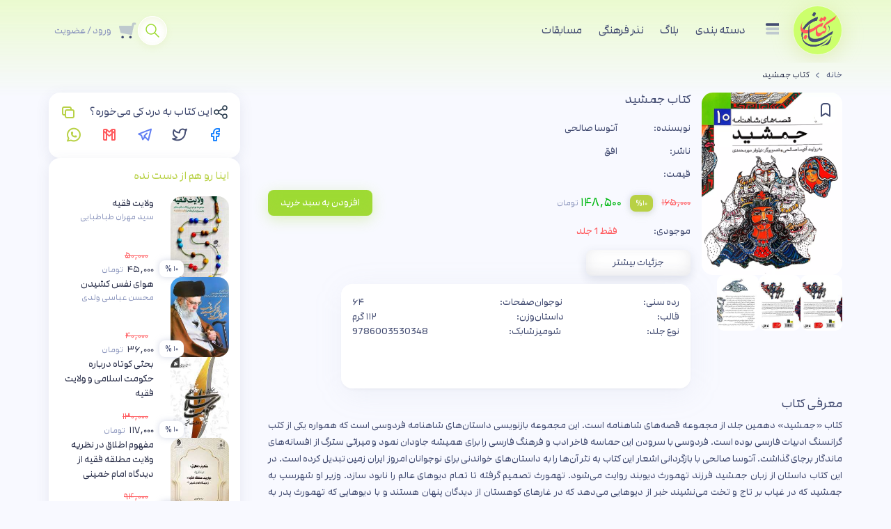

--- FILE ---
content_type: text/html; charset=UTF-8
request_url: https://ketabresan.net/book/%D9%82%D8%B5%D9%87-%D9%87%D8%A7%DB%8C-%D8%B4%D8%A7%D9%87%D9%86%D8%A7%D9%85%D9%87-%D8%AC%D9%85%D8%B4%DB%8C%D8%AF
body_size: 18427
content:
<!DOCTYPE html>
<!--[if IE 8]> <html lang="fa-IR" class="ie8"> <![endif]-->
<!--[if IE 9]> <html lang="fa-IR" class="ie9"> <![endif]-->
<!--[if !IE]><!--><html lang="fa-IR" dir="rtl"><!--<![endif]-->
	<head>
		<meta charset="UTF-8"/>
		<meta http-equiv="X-UA-Compatible" content="IE=edge" />
		<meta name="viewport" content="width=device-width, initial-scale=1" />
    	<link rel="title icon" href="/themes/dkr/assets/icons/homePage/logoType.svg" />
		<link rel="shortcut icon" href="/themes/dkr/assets/images/favicon.ico" type="image/x-icon" />
		<title>خرید کتاب جمشید با تخفیف - کتاب‌رسان</title>
		<meta name="csrf-param" content="_csrf-frontend">
<meta name="csrf-token" content="SMl8Djc2x03u3MiGWNoSWg9wWHWvyX6zBX9hK_g7FYp4-AVNXW7wf766v_4HlXkwfkYhGNaPG-VqGBsbyg131Q==">
		<meta http-equiv="Content-Type" content="text/html; charset=utf-8">
<meta name="description" content="کتاب جمشید داستان یکی از پادشاهان ایران است که توانست گروهی از جنیان را مسخر خود کند و کاری بزرگ را به فرجام رساند. این داستان را به نثر برای کودکان و نوجوانان نوشته اند.">
<meta name="keywords" content="رده سنی 12 تا 15 سال">
<meta name="robots" content="index, follow">
<meta name="dc.title" content="خرید کتاب جمشید با تخفیف - کتاب‌رسان">
<meta name="dc.description" content="کتاب جمشید داستان یکی از پادشاهان ایران است که توانست گروهی از جنیان را مسخر خود کند و کاری بزرگ را به فرجام رساند. این داستان را به نثر برای کودکان و نوجوانان نوشته اند.">
<meta name="dc.publisher" content="افق">
<meta name="dc.creator" content="آتوسا صالحی">
<meta name="dc.date" content="2025-12-25T11:50:09+0330">
<meta name="dc.source" content="کتاب رسان: خرید کتاب با تخفیف و ارسال رایگان">
<meta name="dc.identifier" content="">
<meta name="dc.subject" content="">
<meta name="dc.type" scheme="dcterms.DCMIType" content="Text.Article">
<meta name="dcterms.created" scheme="dcterms.ISO8601" content="2025-12-25T11:50:09+0330">
<meta name="dcterms.modified" scheme="dcterms.ISO8601" content="2025-12-25T11:50:09+0330">
<meta name="dcterms.abstract" content="&lt;p&gt;کتاب «جمشید» دهمین جلد از مجموعه قصه‌های شاهنامه است. این مجموعه بازنویسی داستان‌های شاهنامه فردوسی است که همواره یکی از کتب گرانسنگ ادبیات فارسی بوده است. فردوسی با سرودن این حماسه فاخر ادب و فرهنگ فارسی را برای همیشه جاودان نمود و میراثی سترگ از افسانه‌های ماندگار برجای گذاشت. آتوسا">
<meta property="og:type" content="article">
<meta property="og:locale" content="fa_IR">
<meta property="og:title" content="خرید کتاب جمشید با تخفیف - کتاب‌رسان">
<meta property="og:description" content="کتاب جمشید داستان یکی از پادشاهان ایران است که توانست گروهی از جنیان را مسخر خود کند و کاری بزرگ را به فرجام رساند. این داستان را به نثر برای کودکان و نوجوانان نوشته اند.">
<meta property="og:image" content="https://ketabresan.net/upload/books/34241a5a529d9f9396843279edd5fcc6.jpg">
<meta property="og:url" content="https://ketabresan.net/book/%D9%82%D8%B5%D9%87-%D9%87%D8%A7%DB%8C-%D8%B4%D8%A7%D9%87%D9%86%D8%A7%D9%85%D9%87-%D8%AC%D9%85%D8%B4%DB%8C%D8%AF">
<meta property="og:site_name" content="کتاب رسان: خرید کتاب با تخفیف و ارسال رایگان">
<meta property="article:modified_time" content="2026-01-08T08:44:23+0330">
<meta property="og:url" content="https://ketabresan.net/book/%D9%82%D8%B5%D9%87-%D9%87%D8%A7%DB%8C-%D8%B4%D8%A7%D9%87%D9%86%D8%A7%D9%85%D9%87-%D8%AC%D9%85%D8%B4%DB%8C%D8%AF">
<meta property="og:type" content="website">
<meta property="og:title" content="">
<meta property="og:description" content="کتاب «جمشید» دهمین جلد از مجموعه قصه‌های شاهنامه است. این مجموعه بازنویسی داستان‌های شاهنامه فردوسی است که همواره یکی از کتب گرانسنگ ادبیات فارسی بوده است. فردوسی با سرودن این حماسه فاخر ادب و فرهنگ فارسی را برای همیشه جاودان نمود و میراثی سترگ از افسانه‌های ماندگار برجای گذاشت. آتوسا صالحی با بازگردانی اشعار این کتاب به نثر آن‌ها را به داستان‌های خواندنی برای نوجوانان امروز ایران زمین تبدیل کرده است. در این کتاب داستان از زبان جمشید فرزند تهمورث دیوبند روایت می‌شود. تهمورث تصمیم گرفته تا تمام دیوهای عالم را نابود سازد. وزیر او شهرسپ به جمشید که در">
<meta property="og:image" content="/upload/books/34241a5a529d9f9396843279edd5fcc6.jpg">
<meta name="twitter:card" content="summary_large_image">
<meta name="twitter:title" content="">
<meta name="twitter:description" content="کتاب «جمشید» دهمین جلد از مجموعه قصه‌های شاهنامه است. این مجموعه بازنویسی داستان‌های شاهنامه فردوسی است که همواره یکی از کتب گرانسنگ ادبیات فارسی بوده است. فردوسی با سرودن این حماسه فاخر ادب و فرهنگ فارسی را برای همیشه جاودان نمود و میراثی سترگ از افسانه‌های ماندگار برجای گذاشت. آتوسا صالحی با بازگردانی اشعار این کتاب به نثر آن‌ها را به داستان‌های خواندنی برای نوجوانان امروز ایران زمین تبدیل کرده است. در این کتاب داستان از زبان جمشید فرزند تهمورث دیوبند روایت می‌شود. تهمورث تصمیم گرفته تا تمام دیوهای عالم را نابود سازد. وزیر او شهرسپ به جمشید که در">
<meta name="twitter:image" content="/upload/books/34241a5a529d9f9396843279edd5fcc6.jpg">
<link href="https://ketabresan.net/book/%D9%82%D8%B5%D9%87-%D9%87%D8%A7%DB%8C-%D8%B4%D8%A7%D9%87%D9%86%D8%A7%D9%85%D9%87-%D8%AC%D9%85%D8%B4%DB%8C%D8%AF" rel="canonical">
<link href="https://ketabresan.net/book/%D9%82%D8%B5%D9%87-%D9%87%D8%A7%DB%8C-%D8%B4%D8%A7%D9%87%D9%86%D8%A7%D9%85%D9%87-%D8%AC%D9%85%D8%B4%DB%8C%D8%AF" rel="standout">
<link href="/assets/97f5cd05/css/blueimp-gallery.min.css?v=1656080653" rel="stylesheet">
<link href="/assets/7bcb7f87/assets/owl.carousel.min.css?v=1702490307" rel="stylesheet">
<link href="/assets/b22272cc/css/style.bundle.rtl.css?v=1702482981" rel="stylesheet">
<link href="/assets/b22272cc/plugins/global/plugins.bundle.rtl.css?v=1702483137" rel="stylesheet">
<link href="/assets/b22272cc/css/index.min.css?v=1765025845" rel="stylesheet">
<link href="/assets/b22272cc/css/club.css?v=1703487420" rel="stylesheet">
<link href="/assets/ee441790/packages/icons-webfont/tabler-icons.min.css?v=1696082354" rel="stylesheet">
<script>window.dataLayer = window.dataLayer || [];
window.dataLayer.push({
  event: 'view_item',
  ecommerce: {							
    items: [{
      item_name : 'جمشید',
      item_id: '4065',
      price: '1650000.00',
      item_brand: 'افق',
      item_category:'داستان و رمان نوجوان', 
      item_list_name: ''
    }]
  }
});

			var defaultavatarpic = "",
				postCommentUrl = "/component/comments/post-comment",
				listCommentsUrl = "/component/comments/list-comments",
				showCommentFormUrl = "/component/comments/show-comment-form";</script>		<meta name="google-site-verification" content="gzS5fE-r1qzljQtaYIwHpyZyNPLVKXYWPRL62YELoew" />
		<script type="module">
			// import Chatbox from 'https://cdn.mu.chat/embeds/dist/chatbox/index.js?v=2';
			// const widget = await Chatbox.initBubble({agentId:'cm4jf1h0200tfdm1i38kzt5lf'});
		</script>
		<!-- Google Tag Manager -->
		<script>(function(w,d,s,l,i){w[l]=w[l]||[];w[l].push({'gtm.start':new Date().getTime(),event:'gtm.js'});var f=d.getElementsByTagName(s)[0],j=d.createElement(s),dl=l!='dataLayer'?'&l='+l:'';j.async=true;j.src='https://www.googletagmanager.com/gtm.js?id='+i+dl;f.parentNode.insertBefore(j,f);})(window,document,'script','dataLayer','GTM-NPG4QDL');</script>
		<!-- End Google Tag Manager -->
		<script type="text/javascript">  ["keydown","touchmove","touchstart","mouseover"].forEach(function(v){window.addEventListener(v,function(){if(!window.isGoftinoAdded){window.isGoftinoAdded=1;var i="2jBJAX",d=document,g=d.createElement("script"),s="https://www.goftino.com/widget/"+i,l=localStorage.getItem("goftino_"+i);g.type="text/javascript",g.async=!0,g.src=l?s+"?o="+l:s;d.getElementsByTagName("head")[0].appendChild(g);}})});</script>
	</head>
	<body id="kt_body">
				
		

		
<header class="header-section header h-100">
	<div class="header-container container-fluid mb-2 pb-2 py-md-2 d-flex align-items-center align-items-md-start overflow-x-hidden">
		<div class="container-lg px-0">
			<nav class="d-flex justify-content-between align-items-center">
				<div><a class="pe-sm-2" href="https://ketabresan.net"> <img class="logo-header" src="https://ketabresan.net/themes/dkr/assets/media/logo.svg" alt="کتاب رسان" /> </a></div>

				
<div class="d-flex align-items-stretch justify-content-between header-nav-right fs-6 me-auto mnkssa0">
	<div class="d-flex align-items-stretch" id="kt_header_nav">
		<div class="header-menu align-items-stretch" data-kt-drawer="true" data-kt-drawer-name="header-menu" data-kt-drawer-activate="{default: true, lg: false}" data-kt-drawer-overlay="true" data-kt-drawer-width="{default:'200px', '300px': '250px'}" data-kt-drawer-direction="end" data-kt-drawer-toggle="#kt_header_menu_mobile_toggle" data-kt-swapper="true" data-kt-swapper-mode="prepend" data-kt-swapper-parent="{default: '#kt_body', lg: '#kt_header_nav'}">
			<div class="menu menu-lg-rounded menu-column menu-lg-row my-5 my-lg-0 align-items-stretch" id="#kt_header_menu" data-kt-menu="true">
											<div data-kt-menu-trigger="{default: 'click', lg: 'hover'}" data-kt-menu-placement="bottom-end" class="menu-item menu-lg-down-accordion px-3">
					<span class="menu-link py-3 me-lg-0">
						<span class="menu-title"><span class="header-menu-icon"><svg xmlns="http://www.w3.org/2000/svg" width="24" height="24" viewBox="0 0 24 24" fill="none"><rect width="30" height="30" fill="none"></rect><rect width="20" height="3.75" rx="1.5" transform="translate(5 6.25)" fill="#454e73"></rect><path d="M5.875,16.25h16.25a1.875,1.875,0,0,1,0,3.75H5.875a1.875,1.875,0,0,1,0-3.75Zm0-6.25h16.25a1.875,1.875,0,0,1,0,3.75H5.875a1.875,1.875,0,0,1,0-3.75Z" transform="translate(1 2.5)" fill="#8f99bf" fill-rule="evenodd" opacity="0.5"></path></svg><span class="d-blocl d-lg-none text-dark-blue">منوی اصلی</span></span></span>
					</span>

					<div class="menu-sub menu-sub-lg-down-accordion menu-sub-lg-dropdown menu-rounded-0 py-lg-4 w-lg-225px">
												<div class="menu-item">
														<a class="menu-link py-2" href="https://ketabresan.net/bulk">
								<span class="menu-title text-dark-blue me-0">سفارش عمده</span>
							</a>
													</div>
												<div class="menu-item">
														<a class="menu-link py-2" href="https://ketabresan.net/contact">
								<span class="menu-title text-dark-blue me-0">تماس با ما</span>
							</a>
													</div>
												<div class="menu-item">
														<a class="menu-link py-2" href="https://ketabresan.net/about-us">
								<span class="menu-title text-dark-blue me-0">درباره کتاب رسان</span>
							</a>
													</div>
												<div class="menu-item">
														<hr class="mx-4">													</div>
												<div class="menu-item">
														<a class="menu-link py-2" href="/تفاهم-نامه-ها">
								<span class="menu-title text-dark-blue me-0">تفاهم نامه ها</span>
							</a>
													</div>
												<div class="menu-item">
														<a class="menu-link py-2" href="/قوانین-کتاب-رسان">
								<span class="menu-title text-dark-blue me-0">قوانین کتاب رسان</span>
							</a>
													</div>
											</div>
				</div>
																	<div data-kt-menu-trigger="{default: 'click'}" data-kt-menu-placement="bottom-end" class="menu-item menu-lg-down-accordion px-3">
		<span class="menu-link text-dark-blue me-0">
			دسته بندی		</span>
		<div class="menu-sub menu-sub-lg-down-accordion menu-sub-lg-dropdown menu-rounded-0 w-lg-225px"  data-popper-placement="bottom-start">
											
				
								<div data-kt-menu-trigger="{default:'click'}" data-kt-menu-placement="left-start" class="menu-item here menu-lg-down-accordion">
					<span class="menu-link py-3">
						<span class="menu-title">انقلاب اسلامی</span>
						<span class="menu-arrow"></span>
					</span>	
					<div class="menu-sub menu-sub-lg-down-accordion menu-sub-lg-dropdown menu-active-bg py-lg-4 w-lg-225px" style="">
																		<div class="menu-item">
							<a class="menu-link py-3" href="/search?cat=36">
								<span class="menu-title">انقلاب اسلامی و حکومت دینی</span>
							</a>
						</div>
																								<div class="menu-item">
							<a class="menu-link py-3" href="/search?cat=37">
								<span class="menu-title">ولایت فقیه</span>
							</a>
						</div>
																	</div>
				</div>
																			
				
								<div data-kt-menu-trigger="{default:'click'}" data-kt-menu-placement="left-start" class="menu-item here menu-lg-down-accordion">
					<span class="menu-link py-3">
						<span class="menu-title">دین و الهیات</span>
						<span class="menu-arrow"></span>
					</span>	
					<div class="menu-sub menu-sub-lg-down-accordion menu-sub-lg-dropdown menu-active-bg py-lg-4 w-lg-225px" style="">
																		<div class="menu-item">
							<a class="menu-link py-3" href="/search?cat=134">
								<span class="menu-title">تربیت اسلامی</span>
							</a>
						</div>
																								<div class="menu-item">
							<a class="menu-link py-3" href="/search?cat=133">
								<span class="menu-title">دین شناسی</span>
							</a>
						</div>
																								<div class="menu-item">
							<a class="menu-link py-3" href="/search?cat=128">
								<span class="menu-title">ادیان، فرق و مذاهب</span>
							</a>
						</div>
																								<div class="menu-item">
							<a class="menu-link py-3" href="/search?cat=35">
								<span class="menu-title">اخلاق و عرفان</span>
							</a>
						</div>
																								<div class="menu-item">
							<a class="menu-link py-3" href="/search?cat=52">
								<span class="menu-title">پیامبر (ص) و اهل بیت (ع)</span>
							</a>
						</div>
																								<div class="menu-item">
							<a class="menu-link py-3" href="/search?cat=53">
								<span class="menu-title">اسلام شناسی</span>
							</a>
						</div>
																								<div class="menu-item">
							<a class="menu-link py-3" href="/search?cat=129">
								<span class="menu-title">فلسفه دین</span>
							</a>
						</div>
																								<div class="menu-item">
							<a class="menu-link py-3" href="/search?cat=55">
								<span class="menu-title">کلام و اعتقادات</span>
							</a>
						</div>
																								<div class="menu-item">
							<a class="menu-link py-3" href="/search?cat=56">
								<span class="menu-title">علوم قرآنی</span>
							</a>
						</div>
																								<div class="menu-item">
							<a class="menu-link py-3" href="/search?cat=57">
								<span class="menu-title">حدیث</span>
							</a>
						</div>
																								<div class="menu-item">
							<a class="menu-link py-3" href="/search?cat=58">
								<span class="menu-title">قرآن، ادعیه و زیارات</span>
							</a>
						</div>
																								<div class="menu-item">
							<a class="menu-link py-3" href="/search?cat=59">
								<span class="menu-title">احکام (فقه و اصول)</span>
							</a>
						</div>
																								<div class="menu-item">
							<a class="menu-link py-3" href="/search?cat=60">
								<span class="menu-title">سیره و تاریخ انبیا</span>
							</a>
						</div>
																	</div>
				</div>
																			
				
								<div data-kt-menu-trigger="{default:'click'}" data-kt-menu-placement="left-start" class="menu-item here menu-lg-down-accordion">
					<span class="menu-link py-3">
						<span class="menu-title">تاریخ</span>
						<span class="menu-arrow"></span>
					</span>	
					<div class="menu-sub menu-sub-lg-down-accordion menu-sub-lg-dropdown menu-active-bg py-lg-4 w-lg-225px" style="">
																		<div class="menu-item">
							<a class="menu-link py-3" href="/search?cat=61">
								<span class="menu-title">تاریخ اسلام</span>
							</a>
						</div>
																								<div class="menu-item">
							<a class="menu-link py-3" href="/search?cat=62">
								<span class="menu-title">تاریخ ایران</span>
							</a>
						</div>
																								<div data-kt-menu-trigger="{default:'click'}" data-kt-menu-placement="left-start" class="menu-item menu-lg-down-accordion">
							<span class="menu-link py-3">
								<span class="menu-title">تاریخ معاصر</span>
								<span class="menu-arrow"></span>
							</span>
							<div class="menu-sub menu-sub-lg-down-accordion menu-sub-lg-dropdown menu-active-bg py-lg-4 w-lg-225px" style="">
																<div class="menu-item">
									<a class="menu-link py-3" href="/search?cat=63">
										<span class="menu-title">تاریخ مشروطه</span>
									</a>
								</div>
																<div class="menu-item">
									<a class="menu-link py-3" href="/search?cat=63">
										<span class="menu-title">تاریخ پهلوی</span>
									</a>
								</div>
																<div class="menu-item">
									<a class="menu-link py-3" href="/search?cat=63">
										<span class="menu-title">تاریخ انقلاب اسلامی</span>
									</a>
								</div>
																<div class="menu-item">
									<a class="menu-link py-3" href="/search?cat=63">
										<span class="menu-title">تاریخ دفاع مقدس</span>
									</a>
								</div>
															</div>
						</div>
																								<div class="menu-item">
							<a class="menu-link py-3" href="/search?cat=64">
								<span class="menu-title">تاریخ جهان</span>
							</a>
						</div>
																								<div class="menu-item">
							<a class="menu-link py-3" href="/search?cat=130">
								<span class="menu-title">تاریخ ملت‌ها</span>
							</a>
						</div>
																	</div>
				</div>
																			
				
								<div data-kt-menu-trigger="{default:'click'}" data-kt-menu-placement="left-start" class="menu-item here menu-lg-down-accordion">
					<span class="menu-link py-3">
						<span class="menu-title">سیاست</span>
						<span class="menu-arrow"></span>
					</span>	
					<div class="menu-sub menu-sub-lg-down-accordion menu-sub-lg-dropdown menu-active-bg py-lg-4 w-lg-225px" style="">
																		<div class="menu-item">
							<a class="menu-link py-3" href="/search?cat=78">
								<span class="menu-title">علم سیاست</span>
							</a>
						</div>
																								<div class="menu-item">
							<a class="menu-link py-3" href="/search?cat=79">
								<span class="menu-title">سیاست ایران</span>
							</a>
						</div>
																								<div class="menu-item">
							<a class="menu-link py-3" href="/search?cat=80">
								<span class="menu-title">سیاست جهان</span>
							</a>
						</div>
																	</div>
				</div>
																			
				
								<div data-kt-menu-trigger="{default:'click'}" data-kt-menu-placement="left-start" class="menu-item here menu-lg-down-accordion">
					<span class="menu-link py-3">
						<span class="menu-title">روانشناسی</span>
						<span class="menu-arrow"></span>
					</span>	
					<div class="menu-sub menu-sub-lg-down-accordion menu-sub-lg-dropdown menu-active-bg py-lg-4 w-lg-225px" style="">
																		<div class="menu-item">
							<a class="menu-link py-3" href="/search?cat=40">
								<span class="menu-title">خودشناسی، خودسازی</span>
							</a>
						</div>
																								<div class="menu-item">
							<a class="menu-link py-3" href="/search?cat=41">
								<span class="menu-title">انگیزشی و موفقیت</span>
							</a>
						</div>
																								<div class="menu-item">
							<a class="menu-link py-3" href="/search?cat=86">
								<span class="menu-title">توسعه فردی</span>
							</a>
						</div>
																								<div class="menu-item">
							<a class="menu-link py-3" href="/search?cat=42">
								<span class="menu-title">روابط اجتماعی</span>
							</a>
						</div>
																								<div class="menu-item">
							<a class="menu-link py-3" href="/search?cat=43">
								<span class="menu-title">روابط خانوادگی</span>
							</a>
						</div>
																								<div class="menu-item">
							<a class="menu-link py-3" href="/search?cat=44">
								<span class="menu-title">روانشناسی کودکان و نوجوانان</span>
							</a>
						</div>
																								<div class="menu-item">
							<a class="menu-link py-3" href="/search?cat=45">
								<span class="menu-title">زناشویی</span>
							</a>
						</div>
																	</div>
				</div>
																			
				
								<div data-kt-menu-trigger="{default:'click'}" data-kt-menu-placement="left-start" class="menu-item here menu-lg-down-accordion">
					<span class="menu-link py-3">
						<span class="menu-title">شهدا و دفاع مقدس</span>
						<span class="menu-arrow"></span>
					</span>	
					<div class="menu-sub menu-sub-lg-down-accordion menu-sub-lg-dropdown menu-active-bg py-lg-4 w-lg-225px" style="">
																		<div class="menu-item">
							<a class="menu-link py-3" href="/search?cat=46">
								<span class="menu-title">مدافعان حرم</span>
							</a>
						</div>
																								<div class="menu-item">
							<a class="menu-link py-3" href="/search?cat=47">
								<span class="menu-title">شهدای انقلاب اسلامی</span>
							</a>
						</div>
																								<div class="menu-item">
							<a class="menu-link py-3" href="/search?cat=48">
								<span class="menu-title">شهدای دفاع مقدس</span>
							</a>
						</div>
																								<div class="menu-item">
							<a class="menu-link py-3" href="/search?cat=49">
								<span class="menu-title">زنان مجاهد</span>
							</a>
						</div>
																								<div class="menu-item">
							<a class="menu-link py-3" href="/search?cat=50">
								<span class="menu-title">شهدای هسته ای</span>
							</a>
						</div>
																								<div class="menu-item">
							<a class="menu-link py-3" href="/search?cat=51">
								<span class="menu-title">سیره شهدا</span>
							</a>
						</div>
																								<div class="menu-item">
							<a class="menu-link py-3" href="/search?cat=121">
								<span class="menu-title">ادبیات پایداری</span>
							</a>
						</div>
																	</div>
				</div>
																			
				
								<div data-kt-menu-trigger="{default:'click'}" data-kt-menu-placement="left-start" class="menu-item here menu-lg-down-accordion">
					<span class="menu-link py-3">
						<span class="menu-title">علوم انسانی</span>
						<span class="menu-arrow"></span>
					</span>	
					<div class="menu-sub menu-sub-lg-down-accordion menu-sub-lg-dropdown menu-active-bg py-lg-4 w-lg-225px" style="">
																		<div class="menu-item">
							<a class="menu-link py-3" href="/search?cat=54">
								<span class="menu-title">فلسفه و منطق</span>
							</a>
						</div>
																								<div class="menu-item">
							<a class="menu-link py-3" href="/search?cat=33">
								<span class="menu-title">اقتصاد</span>
							</a>
						</div>
																								<div class="menu-item">
							<a class="menu-link py-3" href="/search?cat=38">
								<span class="menu-title">حقوق</span>
							</a>
						</div>
																								<div class="menu-item">
							<a class="menu-link py-3" href="/search?cat=127">
								<span class="menu-title">فرهنگ و ارتباطات</span>
							</a>
						</div>
																								<div class="menu-item">
							<a class="menu-link py-3" href="/search?cat=39">
								<span class="menu-title">علوم اجتماعی</span>
							</a>
						</div>
																								<div class="menu-item">
							<a class="menu-link py-3" href="/search?cat=126">
								<span class="menu-title">تعلیم و تربیت</span>
							</a>
						</div>
																	</div>
				</div>
																			
									<div class="menu-inner flex-column collapse" id="ketabresan-menu">
				
								<div data-kt-menu-trigger="{default:'click'}" data-kt-menu-placement="left-start" class="menu-item here menu-lg-down-accordion">
					<span class="menu-link py-3">
						<span class="menu-title">هنر و رسانه</span>
						<span class="menu-arrow"></span>
					</span>	
					<div class="menu-sub menu-sub-lg-down-accordion menu-sub-lg-dropdown menu-active-bg py-lg-4 w-lg-225px" style="">
																		<div class="menu-item">
							<a class="menu-link py-3" href="/search?cat=81">
								<span class="menu-title">سینما و تئاتر</span>
							</a>
						</div>
																								<div class="menu-item">
							<a class="menu-link py-3" href="/search?cat=82">
								<span class="menu-title">فضای مجازی</span>
							</a>
						</div>
																								<div class="menu-item">
							<a class="menu-link py-3" href="/search?cat=83">
								<span class="menu-title">رسانه</span>
							</a>
						</div>
																								<div class="menu-item">
							<a class="menu-link py-3" href="/search?cat=84">
								<span class="menu-title">هنر</span>
							</a>
						</div>
																								<div class="menu-item">
							<a class="menu-link py-3" href="/search?cat=85">
								<span class="menu-title">موسیقی</span>
							</a>
						</div>
																	</div>
				</div>
																			
				
								<div data-kt-menu-trigger="{default:'click'}" data-kt-menu-placement="left-start" class="menu-item here menu-lg-down-accordion">
					<span class="menu-link py-3">
						<span class="menu-title">علم و فناوری</span>
						<span class="menu-arrow"></span>
					</span>	
					<div class="menu-sub menu-sub-lg-down-accordion menu-sub-lg-dropdown menu-active-bg py-lg-4 w-lg-225px" style="">
																		<div class="menu-item">
							<a class="menu-link py-3" href="/search?cat=90">
								<span class="menu-title">دایره المعارف</span>
							</a>
						</div>
																	</div>
				</div>
																			
				
								<div data-kt-menu-trigger="{default:'click'}" data-kt-menu-placement="left-start" class="menu-item here menu-lg-down-accordion">
					<span class="menu-link py-3">
						<span class="menu-title">زندگینامه و خاطرات</span>
						<span class="menu-arrow"></span>
					</span>	
					<div class="menu-sub menu-sub-lg-down-accordion menu-sub-lg-dropdown menu-active-bg py-lg-4 w-lg-225px" style="">
																		<div class="menu-item">
							<a class="menu-link py-3" href="/search?cat=34">
								<span class="menu-title">سفرنامه</span>
							</a>
						</div>
																								<div class="menu-item">
							<a class="menu-link py-3" href="/search?cat=91">
								<span class="menu-title">زندگینامه علما</span>
							</a>
						</div>
																								<div class="menu-item">
							<a class="menu-link py-3" href="/search?cat=92">
								<span class="menu-title">زندگینامه مشاهیر ایرانی</span>
							</a>
						</div>
																								<div class="menu-item">
							<a class="menu-link py-3" href="/search?cat=93">
								<span class="menu-title">زندگینامه مشاهیر خارجی</span>
							</a>
						</div>
																	</div>
				</div>
																			
				
								<div data-kt-menu-trigger="{default:'click'}" data-kt-menu-placement="left-start" class="menu-item here menu-lg-down-accordion">
					<span class="menu-link py-3">
						<span class="menu-title">کودک و نوجوان</span>
						<span class="menu-arrow"></span>
					</span>	
					<div class="menu-sub menu-sub-lg-down-accordion menu-sub-lg-dropdown menu-active-bg py-lg-4 w-lg-225px" style="">
																		<div class="menu-item">
							<a class="menu-link py-3" href="/search?cat=26">
								<span class="menu-title">داستان و رمان کودک</span>
							</a>
						</div>
																								<div class="menu-item">
							<a class="menu-link py-3" href="/search?cat=27">
								<span class="menu-title">داستان و رمان نوجوان</span>
							</a>
						</div>
																								<div class="menu-item">
							<a class="menu-link py-3" href="/search?cat=69">
								<span class="menu-title">شعر کودک</span>
							</a>
						</div>
																								<div data-kt-menu-trigger="{default:'click'}" data-kt-menu-placement="left-start" class="menu-item menu-lg-down-accordion">
							<span class="menu-link py-3">
								<span class="menu-title">مفاهیم دینی</span>
								<span class="menu-arrow"></span>
							</span>
							<div class="menu-sub menu-sub-lg-down-accordion menu-sub-lg-dropdown menu-active-bg py-lg-4 w-lg-225px" style="">
																<div class="menu-item">
									<a class="menu-link py-3" href="/search?cat=70">
										<span class="menu-title">خداشناسی</span>
									</a>
								</div>
																<div class="menu-item">
									<a class="menu-link py-3" href="/search?cat=70">
										<span class="menu-title">آشنایی با اهل بیت</span>
									</a>
								</div>
															</div>
						</div>
																								<div class="menu-item">
							<a class="menu-link py-3" href="/search?cat=71">
								<span class="menu-title">مهارت های زندگی</span>
							</a>
						</div>
																								<div class="menu-item">
							<a class="menu-link py-3" href="/search?cat=72">
								<span class="menu-title">رنگ آمیزی کودک</span>
							</a>
						</div>
																								<div class="menu-item">
							<a class="menu-link py-3" href="/search?cat=73">
								<span class="menu-title">کمیک</span>
							</a>
						</div>
																	</div>
				</div>
																			
				
								<div data-kt-menu-trigger="{default:'click'}" data-kt-menu-placement="left-start" class="menu-item here menu-lg-down-accordion">
					<span class="menu-link py-3">
						<span class="menu-title">ادبیات، داستان و رمان</span>
						<span class="menu-arrow"></span>
					</span>	
					<div class="menu-sub menu-sub-lg-down-accordion menu-sub-lg-dropdown menu-active-bg py-lg-4 w-lg-225px" style="">
																		<div data-kt-menu-trigger="{default:'click'}" data-kt-menu-placement="left-start" class="menu-item menu-lg-down-accordion">
							<span class="menu-link py-3">
								<span class="menu-title">شعر</span>
								<span class="menu-arrow"></span>
							</span>
							<div class="menu-sub menu-sub-lg-down-accordion menu-sub-lg-dropdown menu-active-bg py-lg-4 w-lg-225px" style="">
																<div class="menu-item">
									<a class="menu-link py-3" href="/search?cat=14">
										<span class="menu-title">شعر کلاسیک</span>
									</a>
								</div>
																<div class="menu-item">
									<a class="menu-link py-3" href="/search?cat=14">
										<span class="menu-title">شعر نو</span>
									</a>
								</div>
															</div>
						</div>
																								<div data-kt-menu-trigger="{default:'click'}" data-kt-menu-placement="left-start" class="menu-item menu-lg-down-accordion">
							<span class="menu-link py-3">
								<span class="menu-title">رمان و داستان های خارجی</span>
								<span class="menu-arrow"></span>
							</span>
							<div class="menu-sub menu-sub-lg-down-accordion menu-sub-lg-dropdown menu-active-bg py-lg-4 w-lg-225px" style="">
																<div class="menu-item">
									<a class="menu-link py-3" href="/search?cat=28">
										<span class="menu-title">عاشقانه</span>
									</a>
								</div>
																<div class="menu-item">
									<a class="menu-link py-3" href="/search?cat=28">
										<span class="menu-title">علمی تخیلی</span>
									</a>
								</div>
																<div class="menu-item">
									<a class="menu-link py-3" href="/search?cat=28">
										<span class="menu-title">طنز</span>
									</a>
								</div>
																<div class="menu-item">
									<a class="menu-link py-3" href="/search?cat=28">
										<span class="menu-title">ترسناک، جنایی</span>
									</a>
								</div>
																<div class="menu-item">
									<a class="menu-link py-3" href="/search?cat=28">
										<span class="menu-title">پلیسی و معمایی</span>
									</a>
								</div>
																<div class="menu-item">
									<a class="menu-link py-3" href="/search?cat=28">
										<span class="menu-title">فانتزی</span>
									</a>
								</div>
																<div class="menu-item">
									<a class="menu-link py-3" href="/search?cat=28">
										<span class="menu-title">داستان کوتاه</span>
									</a>
								</div>
																<div class="menu-item">
									<a class="menu-link py-3" href="/search?cat=28">
										<span class="menu-title">تاریخی و اسطوره ای</span>
									</a>
								</div>
																<div class="menu-item">
									<a class="menu-link py-3" href="/search?cat=28">
										<span class="menu-title">جاسوسی و سیاسی</span>
									</a>
								</div>
																<div class="menu-item">
									<a class="menu-link py-3" href="/search?cat=28">
										<span class="menu-title">کلاسیک خارجی</span>
									</a>
								</div>
															</div>
						</div>
																								<div data-kt-menu-trigger="{default:'click'}" data-kt-menu-placement="left-start" class="menu-item menu-lg-down-accordion">
							<span class="menu-link py-3">
								<span class="menu-title">رمان و داستان های ایرانی</span>
								<span class="menu-arrow"></span>
							</span>
							<div class="menu-sub menu-sub-lg-down-accordion menu-sub-lg-dropdown menu-active-bg py-lg-4 w-lg-225px" style="">
																<div class="menu-item">
									<a class="menu-link py-3" href="/search?cat=30">
										<span class="menu-title">داستان عاشقانه</span>
									</a>
								</div>
																<div class="menu-item">
									<a class="menu-link py-3" href="/search?cat=30">
										<span class="menu-title">علمی تخیلی</span>
									</a>
								</div>
																<div class="menu-item">
									<a class="menu-link py-3" href="/search?cat=30">
										<span class="menu-title">طنز</span>
									</a>
								</div>
																<div class="menu-item">
									<a class="menu-link py-3" href="/search?cat=30">
										<span class="menu-title">ترسناک، جنایی</span>
									</a>
								</div>
																<div class="menu-item">
									<a class="menu-link py-3" href="/search?cat=30">
										<span class="menu-title">پلیسی و معمایی</span>
									</a>
								</div>
																<div class="menu-item">
									<a class="menu-link py-3" href="/search?cat=30">
										<span class="menu-title">مذهبی</span>
									</a>
								</div>
																<div class="menu-item">
									<a class="menu-link py-3" href="/search?cat=30">
										<span class="menu-title">فانتزی</span>
									</a>
								</div>
																<div class="menu-item">
									<a class="menu-link py-3" href="/search?cat=30">
										<span class="menu-title">داستان کوتاه</span>
									</a>
								</div>
																<div class="menu-item">
									<a class="menu-link py-3" href="/search?cat=30">
										<span class="menu-title">تاریخی و اسطوره ای</span>
									</a>
								</div>
																<div class="menu-item">
									<a class="menu-link py-3" href="/search?cat=30">
										<span class="menu-title">جاسوسی و سیاسی</span>
									</a>
								</div>
																<div class="menu-item">
									<a class="menu-link py-3" href="/search?cat=30">
										<span class="menu-title">کلاسیک ایرانی</span>
									</a>
								</div>
															</div>
						</div>
																								<div data-kt-menu-trigger="{default:'click'}" data-kt-menu-placement="left-start" class="menu-item menu-lg-down-accordion">
							<span class="menu-link py-3">
								<span class="menu-title">نمایشنامه و فیلمنامه</span>
								<span class="menu-arrow"></span>
							</span>
							<div class="menu-sub menu-sub-lg-down-accordion menu-sub-lg-dropdown menu-active-bg py-lg-4 w-lg-225px" style="">
																<div class="menu-item">
									<a class="menu-link py-3" href="/search?cat=122">
										<span class="menu-title">نمایشنامه و فیلمنامه خارجی</span>
									</a>
								</div>
																<div class="menu-item">
									<a class="menu-link py-3" href="/search?cat=122">
										<span class="menu-title">نمایشنامه و فیلمنامه ایرانی</span>
									</a>
								</div>
															</div>
						</div>
																								<div class="menu-item">
							<a class="menu-link py-3" href="/search?cat=98">
								<span class="menu-title">مقالات ادبی، جستار و روایت</span>
							</a>
						</div>
																	</div>
				</div>
																			
				
								<div data-kt-menu-trigger="{default:'click'}" data-kt-menu-placement="left-start" class="menu-item here menu-lg-down-accordion">
					<span class="menu-link py-3">
						<span class="menu-title">سبک زندگی</span>
						<span class="menu-arrow"></span>
					</span>	
					<div class="menu-sub menu-sub-lg-down-accordion menu-sub-lg-dropdown menu-active-bg py-lg-4 w-lg-225px" style="">
																		<div class="menu-item">
							<a class="menu-link py-3" href="/search?cat=125">
								<span class="menu-title">زنان و جنسیت</span>
							</a>
						</div>
																								<div data-kt-menu-trigger="{default:'click'}" data-kt-menu-placement="left-start" class="menu-item menu-lg-down-accordion">
							<span class="menu-link py-3">
								<span class="menu-title">تربیت فرزند</span>
								<span class="menu-arrow"></span>
							</span>
							<div class="menu-sub menu-sub-lg-down-accordion menu-sub-lg-dropdown menu-active-bg py-lg-4 w-lg-225px" style="">
																<div class="menu-item">
									<a class="menu-link py-3" href="/search?cat=31">
										<span class="menu-title">تربیت کودک</span>
									</a>
								</div>
																<div class="menu-item">
									<a class="menu-link py-3" href="/search?cat=31">
										<span class="menu-title">تربیت نوجوان</span>
									</a>
								</div>
															</div>
						</div>
																								<div class="menu-item">
							<a class="menu-link py-3" href="/search?cat=32">
								<span class="menu-title">ازدواج و خانواده</span>
							</a>
						</div>
																								<div class="menu-item">
							<a class="menu-link py-3" href="/search?cat=87">
								<span class="menu-title">سلامت</span>
							</a>
						</div>
																	</div>
				</div>
																			
				
								<div data-kt-menu-trigger="{default:'click'}" data-kt-menu-placement="left-start" class="menu-item here menu-lg-down-accordion">
					<span class="menu-link py-3">
						<span class="menu-title">مدیریت و کسب و کار</span>
						<span class="menu-arrow"></span>
					</span>	
					<div class="menu-sub menu-sub-lg-down-accordion menu-sub-lg-dropdown menu-active-bg py-lg-4 w-lg-225px" style="">
																		<div class="menu-item">
							<a class="menu-link py-3" href="/search?cat=94">
								<span class="menu-title">بازاریابی و فروش</span>
							</a>
						</div>
																								<div class="menu-item">
							<a class="menu-link py-3" href="/search?cat=95">
								<span class="menu-title">مدیریت و رهبری</span>
							</a>
						</div>
																								<div class="menu-item">
							<a class="menu-link py-3" href="/search?cat=96">
								<span class="menu-title">کارآفرینی</span>
							</a>
						</div>
																								<div class="menu-item">
							<a class="menu-link py-3" href="/search?cat=97">
								<span class="menu-title">مدیریت پروژه</span>
							</a>
						</div>
																	</div>
				</div>
																			
				
								<div class="menu-item">
					<a class="menu-link py-3" href="/search?cat=131">
						<span class="menu-title">حوزه و روحانیت</span>
					</a>
				</div>
																			
				
								<div class="menu-item">
					<a class="menu-link py-3" href="/search?cat=132">
						<span class="menu-title">دانشگاه و دانشجو</span>
					</a>
				</div>
																			
				
								<div class="menu-item">
					<a class="menu-link py-3" href="/search?cat=137">
						<span class="menu-title">بین الملل</span>
					</a>
				</div>
													</div>
					<div class="menu-item">
						<div class="menu-content">
							<a class="btn btn-flex btn-color-success fs-base p-0 ms-2 mb-2 collapsible collapsed rotate" data-bs-toggle="collapse" href="#ketabresan-menu" data-kt-toggle-text="نمایش خلاصه">
								<span data-kt-toggle-text-target="true">نمایش همه</span>
								<span class="svg-icon ms-2 svg-icon-3 rotate-180">
									<svg xmlns="http://www.w3.org/2000/svg" width="24" height="24" viewBox="0 0 24 24" fill="none">
										<path opacity="0.5" d="M12.5657 9.63427L16.75 5.44995C17.1642 5.03574 17.8358 5.03574 18.25 5.44995C18.6642 5.86416 18.6642 6.53574 18.25 6.94995L12.7071 12.4928C12.3166 12.8834 11.6834 12.8834 11.2929 12.4928L5.75 6.94995C5.33579 6.53574 5.33579 5.86416 5.75 5.44995C6.16421 5.03574 6.83579 5.03574 7.25 5.44995L11.4343 9.63427C11.7467 9.94669 12.2533 9.94668 12.5657 9.63427Z" fill="currentColor"></path>
										<path d="M12.5657 15.6343L16.75 11.45C17.1642 11.0357 17.8358 11.0357 18.25 11.45C18.6642 11.8642 18.6642 12.5357 18.25 12.95L12.7071 18.4928C12.3166 18.8834 11.6834 18.8834 11.2929 18.4928L5.75 12.95C5.33579 12.5357 5.33579 11.8642 5.75 11.45C6.16421 11.0357 6.83579 11.0357 7.25 11.45L11.4343 15.6343C11.7467 15.9467 12.2533 15.9467 12.5657 15.6343Z" fill="currentColor"></path>
									</svg>
								</span>
							</a>
						</div>
					</div>								
									</div>
	</div>
															<div class="menu-item menu-lg-down-accordion px-3 me-lg-0">
					<a class="menu-link text-dark-blue me-0" href="/blogs">بلاگ</a>				</div>
															<div class="menu-item menu-lg-down-accordion px-3 me-lg-0">
					<a class="menu-link text-dark-blue me-0" href="/نذر-فرهنگی">نذر فرهنگی</a>				</div>
															<div class="menu-item menu-lg-down-accordion px-3 me-lg-0">
					<a class="menu-link text-dark-blue me-0" href="/competitions">مسابقات</a>				</div>
										</div>
		</div>
		<div class="d-flex align-items-stretch flex-shrink-0">
			<div class="d-flex align-items-center d-lg-none ms-2 me-n3" title="Show header menu">
				<div class="btn btn-icon w-30px h-30px w-md-40px h-md-40px" id="kt_header_menu_mobile_toggle">
					<span class="svg-icon svg-icon-1 text-middle-red">
						<svg xmlns="http://www.w3.org/2000/svg" width="24" height="24" viewBox="0 0 24 24" fill="none">
							<path d="M10 10V9C10 8.4 10.4 8 11 8H21C21.6 8 22 8.4 22 9V10C22 10.6 21.6 11 21 11H11C10.4 11 10 10.6 10 10ZM3 6H21C21.6 6 22 5.6 22 5V4C22 3.4 21.6 3 21 3H3C2.4 3 2 3.4 2 4V5C2 5.6 2.4 6 3 6Z" fill="currentColor"/>
							<path opacity="0.3" d="M2 15V14C2 13.4 2.4 13 3 13H21C21.6 13 22 13.4 22 14V15C22 15.6 21.6 16 21 16H3C2.4 16 2 15.6 2 15ZM11 21H21C21.6 21 22 20.6 22 20V19C22 18.4 21.6 18 21 18H11C10.4 18 10 18.4 10 19V20C10 20.6 10.4 21 11 21Z" fill="currentColor"/>
						</svg>
					</span>
				</div>
			</div>
		</div>
	</div>
</div>


				<div class="fs-6 d-flex align-items-center gap-2">
<form
	id="search-form"
	method="GET"
	class="form-horizontal"
	action="/search"
>
	<div class="search-box d-flex justify-content-center align-items-center">
			<input type="text" id="search-input" class="search-input" name="q" value="" autocomplete="off" placeholder="جستجو در عنوان اثر، نویسنده و ناشر">			<button type="submit" class="search-btn"><svg xmlns="http://www.w3.org/2000/svg" width="24" height="24" viewBox="0 0 24 24"><g transform="translate(-203 -454)"><g transform="translate(203 454)"><path d="M0,0H24V24H0Z" fill="none"/><circle cx="7" cy="7" r="7" transform="translate(3 3)" fill="none" stroke="#9edb34" stroke-linecap="round" stroke-linejoin="round" stroke-width="1.5"/><line x1="6" y1="6" transform="translate(15 15)" fill="none" stroke="#9edb34" stroke-linecap="round" stroke-linejoin="round" stroke-width="1.5"/></g></g></svg></button>	</div>
</form>

<div><a href="https://ketabresan.net/cart" class="cart-icon position-relative"> <svg xmlns="http://www.w3.org/2000/svg" width="30" height="30" viewbox="0 0 30 30"> <rect width="30" height="30" fill="none"></rect> <path d="M22.114,14.087l-.872,5.231,0,.018a1.25,1.25,0,0,1-1.453,1.006L5.575,17.759a1.25,1.25,0,0,1-.978-.886L2.315,8.889A1.25,1.25,0,0,1,3.517,7.3H20.674l.766-3.285a1.475,1.475,0,0,1,1.436-1.14h2.581a1.475,1.475,0,0,1,0,2.95H24.048Z" transform="translate(0.567 0.718)" fill="#8f99bf" fill-rule="evenodd" opacity="0.5"></path> <path d="M6.875,21.75A1.875,1.875,0,1,1,8.75,19.875,1.875,1.875,0,0,1,6.875,21.75Zm11.25,0A1.875,1.875,0,1,1,20,19.875,1.875,1.875,0,0,1,18.125,21.75Z" transform="translate(1.25 4.5)" fill="#454e73" fill-rule="evenodd"></path> </svg> <span class="shopping-cart-count position-absolute top-0 start-100 translate-middle badge rounded-pill bg-success fs-8 d-none" style="padding: 5px 8px;">0</span> </a></div>
<div class="nav-user-signup">
		<a class="p-2 fs-7 text-middle-blue" href="/user/sign-in">ورود / عضویت</a>	</div></div>
			</nav>
		</div>
	</div>
</header>

<div class="top-gradiant"></div>


		
		<div class="d-flex flex-column gap-8">
			

			

			
			

			
<script type="application/ld+json">{"@context":"http://schema.org","@type":"Book","copyrightHolder":{"@type":"Organization","name":"افق"},"description":"کتاب جمشید داستان یکی از پادشاهان ایران است که توانست گروهی از جنیان را مسخر خود کند و کاری بزرگ را به فرجام رساند. این داستان را به نثر برای کودکان و نوجوانان نوشته اند.","genre":"آتوسا صالحی","inLanguage":"fa-IR","isFamilyFriendly":"true","name":"جمشید","numberOfPages":"64","publisher":{"@type":"Organization","name":"افق"},"@graph":[{"@type":"WebSite","@id":"https://ketabresan.net/#website","url":"https://ketabresan.net/","name":"کتاب رسان","description":"خرید اینترنتی با تخفیف دائمی کتاب های خوب و گلچین شده با ارسال به تمام نقاط ایران و خارج از کشور از کتابرسان","potentialAction":[{"@type":"SearchAction","target":"https://ketabresan.net/search?q={search_term_string}","query-input":"required name=search_term_string"}],"inLanguage":"fa-IR"},{"@type":"ImageObject","@id":"https://ketabresan.net/book/%D9%82%D8%B5%D9%87-%D9%87%D8%A7%DB%8C-%D8%B4%D8%A7%D9%87%D9%86%D8%A7%D9%85%D9%87-%D8%AC%D9%85%D8%B4%DB%8C%D8%AF/#primaryimage","inLanguage":"fa-IR","url":"https://ketabresan.net/upload/books/34241a5a529d9f9396843279edd5fcc6.jpg","contentUrl":"https://ketabresan.net/upload/books/34241a5a529d9f9396843279edd5fcc6.jpg","caption":"جمشید"},{"@type":"WebPage","@id":"https://ketabresan.net/book/%D9%82%D8%B5%D9%87-%D9%87%D8%A7%DB%8C-%D8%B4%D8%A7%D9%87%D9%86%D8%A7%D9%85%D9%87-%D8%AC%D9%85%D8%B4%DB%8C%D8%AF/#webpage","url":"https://ketabresan.net/book/%D9%82%D8%B5%D9%87-%D9%87%D8%A7%DB%8C-%D8%B4%D8%A7%D9%87%D9%86%D8%A7%D9%85%D9%87-%D8%AC%D9%85%D8%B4%DB%8C%D8%AF","name":"خرید کتاب جمشید با تخفیف - کتاب‌رسان","isPartOf":{"@id":"https://ketabresan.net/#website"},"primaryImageOfPage":{"@id":"https://ketabresan.net/book/%D9%82%D8%B5%D9%87-%D9%87%D8%A7%DB%8C-%D8%B4%D8%A7%D9%87%D9%86%D8%A7%D9%85%D9%87-%D8%AC%D9%85%D8%B4%DB%8C%D8%AF/#primaryimage"},"datePublished":"2025-12-25T11:50:09+0330","dateModified":"2025-12-25T11:50:09+0330","breadcrumb":{"@id":"https://ketabresan.net/book/%D9%82%D8%B5%D9%87-%D9%87%D8%A7%DB%8C-%D8%B4%D8%A7%D9%87%D9%86%D8%A7%D9%85%D9%87-%D8%AC%D9%85%D8%B4%DB%8C%D8%AF/#breadcrumb"},"inLanguage":"fa-IR","potentialAction":[{"@type":"ReadAction","target":["https://ketabresan.net/book/%D9%82%D8%B5%D9%87-%D9%87%D8%A7%DB%8C-%D8%B4%D8%A7%D9%87%D9%86%D8%A7%D9%85%D9%87-%D8%AC%D9%85%D8%B4%DB%8C%D8%AF"]}]},{"@type":"BreadcrumbList","@id":"https://ketabresan.net/book/%D9%82%D8%B5%D9%87-%D9%87%D8%A7%DB%8C-%D8%B4%D8%A7%D9%87%D9%86%D8%A7%D9%85%D9%87-%D8%AC%D9%85%D8%B4%DB%8C%D8%AF/#breadcrumb","itemListElement":[{"@type":"ListItem","position":1,"name":"Home","item":"https://ketabresan.net/"},{"@type":"ListItem","position":3,"name":"جمشید"}]}]}</script>

<nav class="container-lg px-lg-0" style="--bs-breadcrumb-divider: '\203a';" aria-label="breadcrumb">
	<ol class="breadcrumb">
		<li class="breadcrumb-item"><a href="/">خانه</a></li>
		<li class="breadcrumb-item active" aria-current="page">کتاب جمشید</li>
	</ol>
</nav>

<section class="container-lg px-0 g-0 mt-4">
	<div class="d-flex flex-lg-row flex-column">
		<div class="d-flex flex-column gap-20 px-4 px-lg-0 pe-lg-10 mb-4 mb-md-0">
			<div class="d-flex flex-column flex-md-row">
				<div class="d-flex d-block d-md-none mb-3">
					<h1 class="book-title fs-5s">کتاب جمشید</h1>
				</div>
				<div class="d-flex position-relative">
					<div class="image-container d-flex flex-row flex-sm-column gap-4 m-auto m-md-0" id="other-images">
												<div class="d-flex">
							<a href="/upload/books/34241a5a529d9f9396843279edd5fcc6.jpg">
								<picture><source type="image/webp" srcset="/upload/books/34241a5a529d9f9396843279edd5fcc6.webp"><img class="img-fluid book-image image-master" src="/upload/books/34241a5a529d9f9396843279edd5fcc6.jpg" alt="جمشید" loading="lazy" itemprop="image"></picture>							</a>
						</div>
						
												<div class="book-thumbs d-flex flex-sm-row flex-column gap-2 justify-content-start">
														<a href="/upload/books/a676bae994ad900ad81ab8418e831082.jpg" class="">
								<img class="rounded-3" src="https://ketabresan.net/assets/thumbnails/160x220/a676bae994ad900ad81ab8418e831082.jpg" alt="تصاویر بیشتر کتاب جمشید" data-url="/upload/books/a676bae994ad900ad81ab8418e831082.jpg" loading="lazy">							</a>
														<a href="/upload/books/855ca8fec40076f0718320ad326e39a9.jpg" class="">
								<img class="rounded-3" src="https://ketabresan.net/assets/thumbnails/160x220/855ca8fec40076f0718320ad326e39a9.jpg" alt="تصاویر بیشتر کتاب جمشید" data-url="/upload/books/855ca8fec40076f0718320ad326e39a9.jpg" loading="lazy">							</a>
														<a href="/upload/books/094f2b1e5ee87ef702ee9db0f185cd17.jpg" class="">
								<img class="rounded-3" src="https://ketabresan.net/assets/thumbnails/160x220/094f2b1e5ee87ef702ee9db0f185cd17.jpg" alt="تصاویر بیشتر کتاب جمشید" data-url="/upload/books/094f2b1e5ee87ef702ee9db0f185cd17.jpg" loading="lazy">							</a>
														<a href="/upload/books/dd9e8e93228691c885b1cf8a2f021654.jpg" class="d-none">
								<img class="rounded-3" src="https://ketabresan.net/assets/thumbnails/160x220/dd9e8e93228691c885b1cf8a2f021654.jpg" alt="تصاویر بیشتر کتاب جمشید" data-url="/upload/books/dd9e8e93228691c885b1cf8a2f021654.jpg" loading="lazy">							</a>
							
													</div>
											</div>

					<div class="position-absolute d-flex p-1 bg-white rounded-3 start-05 top-05 align-items-center marked-tool">
												<a class="r-login-form" href="javascript:;" data-bs-toggle="modal" data-bs-target="#modalLogin" data-url="/user/login"><i class="ti ti-bookmark text-dark-blue"></i></a>											</div>
				</div>

				<div class="d-flex flex-column justify-content-between w-100 mt-3 mt-md-0">
					<div class="text-dark-blue fs-7 book-info d-flex flex-column justify-content-between ps-0 ps-md-4 mx-auto mx-sm-0">
						<h1 itemprop="name" class="book-title d-none d-md-block fs-5s text-dark-blue fw-500">کتاب جمشید</h1>
						
						
						<div class="row align-items-center my-3">
							<div class="col-2">نویسنده:</div>

							<div class="col">
								<div class="book-authors d-flex flex-sm-row gap-2 align-item-start">
																		<a class="d-flex" href="/author/%D8%A2%D8%AA%D9%88%D8%B3%D8%A7-%D8%B5%D8%A7%D9%84%D8%AD%DB%8C" itemprop="genre">
										<div class="d-flex align-items-center">
											<div class="flex-shrink-0 me-3 d-none">
												<img class="" src="/themes/dkr/assets/images/homePage/blogPosts/profile1.png" alt="">
											</div>
											<div class="flex-grow-1 text-dark-blue fw-300 fs-7 d-inline-block" itemprop="author">
												آتوسا صالحی											</div>
										</div>
									</a>
																	</div>
							</div>
						</div>

						<div class="row mb-3 d-none">
							<div class="col-2">مترجم:</div>
							<div class="col">عطیه حسینی</div>
						</div>

						<div class="row mb-3">
							<div class="col-2">ناشر:</div>
							<div class="col"><a class="text-dark-blue fw-300 fs-7" href="/publisher/ofoq" itemprop="publisher">افق</a></div>
						</div>

												<div class="row mb-3">
							<div class="col-2">قیمت:</div>
							<div class="col"></div>
							<div class="w-100 mb-3"></div>

							<div class="col">
								<div class="d-flex flex-row flex-wrap align-items-center">
																		<div class="text-decoration-line-through text-red">۱۶۵,۰۰۰</div>
									<div class="disount-badge disount-badge-success mx-3">%۱۰</div>
									<div class="text-darkness-green fs-5s" itemprop="price">۱۴۸,۵۰۰</div>
									<div class="text-middle-blue fs-8 fw-300 ms-1">تومان</div>
									
									<div class="quantity-block ms-auto">
									
										<button type="button" class="btn btn-success add-to-cart gtagCard first-item " data-type="plus" data-field="quant-XXBfq" item_name="جمشید" data-id="4065" data-price="1650000.00" data-brand="افق" data-quantity="1" data-item_category="داستان و رمان نوجوان" data-list_name="صفحه کتاب">افزودن به سبد خرید</button>
										<div class="btn-buy d-flex flex-row justify-content-between d-none">
											<div class="ps-1">
												<button class="add-to-cart btn-number" data-type="plus" data-field="quant-XXBfq">
													<svg xmlns="http://www.w3.org/2000/svg" class="icon icon-tabler icon-tabler-plus" width="24" height="24" viewBox="0 0 24 24" stroke-width="1.5"stroke="#ffffff" fill="none" stroke-linecap="round" stroke-linejoin="round"> <path stroke="none" d="M0 0h24v24H0z" fill="none" />
														<line x1="12" y1="5" x2="12" y2="19" />
														<line x1="5" y1="12" x2="19" y2="12" />
													</svg>
												</button>
											</div>

											<div class="px-2 quantity-number">
												<input type="text" pattern="[0-9]*" inputmode="numeric" name="quant-XXBfq" data-page="/add-to-cart" data-type="cart-items-update" data-code="XXBfq" class="input-number quantity-value" value="1" min="0" max="1">
											</div>

											<div class="pe-1">
												<button type="button" class="add-to-cart btn-number gtagRemoveCard btn-trash " data-type="minus" data-field="quant-XXBfq" item_name="جمشید" data-id="4065" data-price="1650000.00" data-brand="افق" data-quantity="1" data-item_category="داستان و رمان نوجوان" data-list_name="صفحه کتاب"><svg xmlns="http://www.w3.org/2000/svg" class="icon icon-tabler icon-tabler-trash-x" width="24" height="24"viewBox="0 0 24 24" stroke-width="1.5" stroke="#F44336" fill="none"stroke-linecap="round" stroke-linejoin="round">
		<path stroke="none" d="M0 0h24v24H0z" fill="none" />
		<path d="M4 7h16" />
		<path d="M5 7l1 12a2 2 0 0 0 2 2h8a2 2 0 0 0 2 -2l1 -12" />
		<path d="M9 7v-3a1 1 0 0 1 1 -1h4a1 1 0 0 1 1 1v3" />
		<path d="M10 12l4 4m0 -4l-4 4" />
	</svg></button>												<!-- <button class="add-to-cart btn-number btn-trash " data-type="minus" data-field="quant-XXBfq">
													<svg xmlns="http://www.w3.org/2000/svg" class="icon icon-tabler icon-tabler-trash-x" width="24" height="24"viewBox="0 0 24 24" stroke-width="1.5" stroke="#F44336" fill="none"stroke-linecap="round" stroke-linejoin="round">
														<path stroke="none" d="M0 0h24v24H0z" fill="none" />
														<path d="M4 7h16" />
														<path d="M5 7l1 12a2 2 0 0 0 2 2h8a2 2 0 0 0 2 -2l1 -12" />
														<path d="M9 7v-3a1 1 0 0 1 1 -1h4a1 1 0 0 1 1 1v3" />
														<path d="M10 12l4 4m0 -4l-4 4" />
													</svg>
												</button> -->
												<button class="add-to-cart btn-number btn-minus " data-type="minus" data-field="quant-XXBfq">
													<svg xmlns="http://www.w3.org/2000/svg" class="icon icon-tabler icon-tabler-minus" width="24" height="24"viewBox="0 0 24 24" stroke-width="1.5" stroke="#F44336" fill="none"stroke-linecap="round" stroke-linejoin="round">
														<path stroke="none" d="M0 0h24v24H0z" fill="none" />
														<line x1="5" y1="12" x2="19" y2="12" />
													</svg>
												</button>
											</div>
										</div>
									</div>
								</div>
							</div>
						</div>
						
												<div class="row mb-4">
							<div class="col-2">موجودی:</div>
							<div class="col text-red">فقط 1 جلد</div>
						</div>
						
						<div class="row mb-3">
							<div class="col">
								<button class="btn btn-light-primary w-150px" data-bs-toggle="collapse" data-bs-target="#read-more-info" role="button" aria-expanded="true" aria-controls="read-more-info">جزئیات بیشتر</button>
							</div>
							<div class="w-100"></div>
							<div class="col col-sm-8 col-lg-10 col-xxl-8 mt-3">
								<div class="collapse show" id="read-more-info">
									<div class="card border-0 rounded-4">
										<div class="card-body p-0">
											<div class="book-more-details-info d-flex flex-row gap-4">
												<div class="d-flex flex-column flex-fill gap-4">
													<div class="d-flex justify-content-between">
														<div class="text-dark-blue fw-500 fs-7">رده سنی:</div>
														<div class="text-dark-blue fw-300 fs-7">نوجوان</div>
													</div>

													<div class="d-flex justify-content-between">
														<div class="text-dark-blue fw-500 fs-7">قالب:</div>
														<div class="text-dark-blue fw-300 fs-7">داستان</div>
													</div>

													<div class="d-flex justify-content-between">
														<div class="text-dark-blue fw-500 fs-7">نوع جلد:</div>
														<div class="text-dark-blue fw-300 fs-7">شومیز</div>
													</div>
												</div>

												<div class="d-flex flex-column flex-fill gap-4">
													<div class="d-flex justify-content-between d-none">
														<div class="text-dark-blue fw-500 fs-7">قطع کتاب:</div>
														<div class="text-dark-blue fw-300 fs-7">رقعی</div>
													</div>

													<div class="d-flex justify-content-between">
														<div class="text-dark-blue fw-500 fs-7">صفحات:</div>
														<div class="text-dark-blue fw-300 fs-7" itemprop="numberOfPages">۶۴</div>
													</div>

													<div class="d-flex justify-content-between">
														<div class="text-dark-blue fw-500 fs-7">وزن:</div>
														<div class="text-dark-blue fw-300 fs-7">۱۱۲ گرم</div>
													</div>

																										<div class="d-flex justify-content-between">
														<div class="text-dark-blue fw-500 fs-7">شابک:</div>
														<div class="text-dark-blue fw-300 fs-7" itemprop="isbn">9786003530348</div>
													</div>
																									</div>
											</div>
										</div>
									</div>
								</div>
							</div>
						</div>
					</div>
				</div>
			</div>

			<div class="d-flex flex-column">
				<h3 class="fw-500 text-dark-blue fs-5s">معرفی کتاب</h3>
				<div class="fs-7 fw-300 text-justify text-dark-blue lh-lg" itemprop="description"><p>کتاب «جمشید» دهمین جلد از مجموعه قصه‌های شاهنامه است. این مجموعه بازنویسی داستان‌های شاهنامه فردوسی است که همواره یکی از کتب گرانسنگ ادبیات فارسی بوده است. فردوسی با سرودن این حماسه فاخر ادب و فرهنگ فارسی را برای همیشه جاودان نمود و میراثی سترگ از افسانه‌های ماندگار برجای گذاشت. آتوسا صالحی با بازگردانی اشعار این کتاب به نثر آن‌ها را به داستان‌های خواندنی برای نوجوانان امروز ایران زمین تبدیل کرده است. در این کتاب داستان از زبان جمشید فرزند تهمورث دیوبند روایت می‌شود. تهمورث تصمیم گرفته تا تمام دیوهای عالم را نابود سازد. وزیر او شهرسپ به جمشید که در غیاب بر تاج و تخت می‌نشیند خبر از دیوهایی می‌دهد که در غارهای کوهستان از دیدگان پنهان هستند و با دیوهایی که تهمورث پدر به جنگشان می‌رود تفاوت دارند. جمشید که در تلاش است شایستگی‌های خود را به پدر نشان دهد تصمیم می‌گیرد از این فرصت استفاده کند و به سراغ این دسته ناشناخته از دیوها برود. اما او در این سفر تنها نیست بلکه شهرناز خواهر زیرک و شجاعش نیز او را همراهی می‌کند و با یکدیگر به این مسیر خطرناک پا می‌گذارند.</p>
<p>در ادامه برشی از این کتاب را می‌خوانید:</p>
<p>مردان یک یک گامی به پیش بر می‌دارند. شهرسپ می‌نشیند و چهره با دست می‌پوشاند. پیش می‌روم و کنار پدر می‌ایستم. پدر دست‌هایم را در دست می‌گیرد و به چشم‌هایم خیره می‌شود:«دلیری‌ات را می‌ستایم جمشید اما تو باید اینجا بمانی و به جای من فرمان رانی. مادر و خواهرانت را به تو می‌سپارم پناهشان باش و سرزمینت را از گزند دشمنان در امان دار. مردان نیزه‌هایشان را به سوی آسمان بلند می‌کنند پیروز باد جمشید، فرزند تهمورث بزرگ» سرخم می‌کنم و بوسه بر دست پدر می‌زنم. دانه‌های درشت برف چون شکوفه بر شاخه‌ها می‌نشینند و دشت را سفید پوش می‌کنند. اسبی شیهه کشان از دور می‌تازد و به سوی پدر می‌آید. پدر بی‌هیچ سخنی بالش را نوازش می‌کند و سوار بر آن دور می‌شود. تا سپیده دم زمانی نیست. سرداران و جنگجویان هر یک به سویی می‌روند؛ باید زودتر آماده‌ی نبردی تازه شوند. باید زودتر بازگردم. در دلم آشوبی است به مادر می‌اندیشم و ارنواز و شهرناز که اگر بشنوند پدر راه نبرد با دیوان را در پیش گرفته بی گمان نگران خواهند شد. باید برایشان زودتر افسانه‌ای ببافم و آرامشان کنم. می‌گویم پدر راه شکست دیوها را از اهریمن آموخته است.</p></div>

								<div class="d-flex flex-row mt-4 flex-wrap gap-1">
										<a class="badge bg-middle-blue fs-8" href="/search?tag=5009" rel="tag">رده سنی 12 تا 15 سال</a>									</div>
							</div>

			<div class="d-flex flex-column gap-4">
				<div class="position-relative w-100">
					<div class="books-grid d-flex justify-content-start flex-row flex-wrap gap-4">
											</div>
				</div>
			</div>
			
<div class="comments d-flex flex-column mb-3 mb-lg-0">
	<h4 class="d-flex align-items-center mb-3">
		<i class="ti ti-messages text-dark-green"></i>
		<span class="ps-2 fs-5s text-dark-blue">نظرات</span>
	</h4>
	<input id="author" type="hidden" value="">
	<div class="d-flex" id="commentsList">
	</div>

		<div class="leave-comment rounded-top-4 mt-3 p-3 bg-white">
		<div class="beforeText ms-4 mb-2">
	</div>

<form id="commentform-W695f3d2f2871d" class="comment-form" action="/book/%D9%82%D8%B5%D9%87-%D9%87%D8%A7%DB%8C-%D8%B4%D8%A7%D9%87%D9%86%D8%A7%D9%85%D9%87-%D8%AC%D9%85%D8%B4%DB%8C%D8%AF" method="post">
<input type="hidden" name="_csrf-frontend" value="SMl8Djc2x03u3MiGWNoSWg9wWHWvyX6zBX9hK_g7FYp4-AVNXW7wf766v_4HlXkwfkYhGNaPG-VqGBsbyg131Q==">	<input type="hidden" id="comments-ctype" name="Comments[cType]" value="shop">	<input type="hidden" id="comments-cfullname" name="Comments[cFullName]" value="">	<input type="hidden" id="comments-cparentid" name="Comments[cParentId]" value="0">	<input type="hidden" id="comments-referid" name="Comments[referId]" value="4065">	<input type="hidden" id="comments-created_by" name="Comments[created_by]" value="0">	<input type="hidden" id="comments-token" name="Comments[token]" value="MTRjZDFjYmUyMGYyMDQ2YmNjNzg0MWRiOTM0NTRhMjY=">
	<input type="text" id="comments-cbody" class="comment-input" name="Comments[cBody]" placeholder="نظر شما چیه؟">		<button type="button" id="W695f3d2f2871d" class="comment-submit" name="submit" value="send"><svg xmlns="http://www.w3.org/2000/svg" class="icon icon-tabler icon-tabler-send" width="20" height="20" viewBox="0 0 24 24" stroke-width="2" stroke="#8F99BF" fill="none" stroke-linecap="round" stroke-linejoin="round"><path stroke="none" d="M0 0h24v24H0z" fill="none" /><line x1="10" y1="14" x2="21" y2="3" /><path d="M21 3l-6.5 18a0.55 .55 0 0 1 -1 0l-3.5 -7l-7 -3.5a0.55 .55 0 0 1 0 -1l18 -6.5" /></svg></button>	</form><div class="afterText">
	</div>

	<div class="modal fade" id="kt_modal_comment_captcha" tabindex="-1" aria-hidden="true">
		<div class="modal-dialog modal-dialog-centered mw-650px">
			<div class="modal-content">
				<div class="modal-header pb-0 border-0 justify-content-end">
					<div class="btn btn-sm btn-icon btn-active-color-primary" data-bs-dismiss="modal">
						<span class="svg-icon svg-icon-1">
							<svg xmlns="http://www.w3.org/2000/svg" width="24" height="24" viewBox="0 0 24 24" fill="none">
								<rect opacity="0.5" x="6" y="17.3137" width="16" height="2" rx="1" transform="rotate(-45 6 17.3137)" fill="currentColor" />
								<rect x="7.41422" y="6" width="16" height="2" rx="1" transform="rotate(45 7.41422 6)" fill="currentColor" />
							</svg>
						</span>
					</div>
				</div>

				<div class="modal-body mx-5 mx-xl-18 pt-0 pb-15">
					<input type="text" name="user_name" value="" placeholder="FullName">
					<button type="button" id="W695f3d2f2871d" class="comment-submit" name="submit" value="send"><svg xmlns="http://www.w3.org/2000/svg" class="icon icon-tabler icon-tabler-send" width="20" height="20" viewBox="0 0 24 24" stroke-width="2" stroke="#8F99BF" fill="none" stroke-linecap="round" stroke-linejoin="round"><path stroke="none" d="M0 0h24v24H0z" fill="none" /><line x1="10" y1="14" x2="21" y2="3" /><path d="M21 3l-6.5 18a0.55 .55 0 0 1 -1 0l-3.5 -7l-7 -3.5a0.55 .55 0 0 1 0 -1l18 -6.5" /></svg></button>				</div>
			</div>
		</div>
	</div>

	</div>
	</div>
		</div>

		<div class="d-flex flex-column flex-lg-row-auto px-4 px-lg-0 w-100 w-lg-275px mb-10 gap-4 sticky-md-top top-3">
			<div class="row g-0 gap-4 sticky-md-top top-3">
				<div class="col-12 mt-lg-0">
					<div class="card-box w-100">
						<div class="d-flex flex-column gap-4">
							<div class="d-flex justify-content-between fs-6 text-dark-blue fw-500">
								<div class="d-flex">
									<svg xmlns=" http://www.w3.org/2000/svg" class="icon icon-tabler icon-tabler-share" width="24" height="24" viewBox="0 0 24 24" stroke-width="1.5" stroke="#2C3E50" fill="none" stroke-linecap="round" stroke-linejoin="round">
										<path stroke="none" d="M0 0h24v24H0z" fill="none" />
										<circle cx="6" cy="12" r="3" />
										<circle cx="18" cy="6" r="3" />
										<circle cx="18" cy="18" r="3" />
										<line x1="8.7" y1="10.7" x2="15.3" y2="7.3" />
										<line x1="8.7" y1="13.3" x2="15.3" y2="16.7" />
									</svg>
									<span>این کتاب به درد کی می‌خوره؟</span>
								</div>
								<div class="d-flex">
									<div class="copy-book-link">
										<button class="btn btn-clipboard p-0 m-0" data-clipboard-text="https://ketabresan.net/w/XXBfq" style="min-width: 20px;border: none;">
											<i class="ti ti-copy text-dark-green"></i>
										</button>
									</div>
								</div>
							</div>

							<div id="card-box-logos" class="d-flex justify-content-between d-none">
								
																	<a href="https://splus.ir/ketabresan" rel="noopener" target="_blank"><img class="mt-2" src="/rezvan/images/soroush.svg" width="28px" alt="کتاب رسان: خرید کتاب با تخفیف و ارسال رایگان"></a>								
																	<a href="https://ble.ir/ketabresan" rel="noopener" target="_blank"><img src="/themes/dkr/assets/media/social/bale.png" alt="کتاب رسان: خرید کتاب با تخفیف و ارسال رایگان"></a>								
																	<a href="https://eitaa.com/ketabresan" rel="noopener" target="_blank"><img src="/themes/dkr/assets/media/social/eita.png" alt="کتاب رسان: خرید کتاب با تخفیف و ارسال رایگان"></a>								
																	<a href="https://t.me/ketabresan" rel="noopener" target="_blank"><img src="/themes/dkr/assets/media/social/telegram.png" alt="کتاب رسان: خرید کتاب با تخفیف و ارسال رایگان"></a>								
																	<a href="https://www.instagram.com/ketabresan_net2" rel="noopener" target="_blank"><img src="/themes/dkr/assets/media/social/insta.png" alt="کتاب رسان: خرید کتاب با تخفیف و ارسال رایگان"></a>															</div>

							<!--noindex--><div class="d-flex justify-content-between px-2 mt-2"><a class="social__item facebook fs-6 text-dark-blue" href="http://www.facebook.com/sharer.php?u=https%3A%2F%2Fketabresan.net%2Fbook%2F%25D9%2582%25D8%25B5%25D9%2587-%25D9%2587%25D8%25A7%25DB%258C-%25D8%25B4%25D8%25A7%25D9%2587%25D9%2586%25D8%25A7%25D9%2585%25D9%2587-%25D8%25AC%25D9%2585%25D8%25B4%25DB%258C%25D8%25AF" rel="noopener" target="_blank"><i class="ti ti-brand-facebook text-primary"></i></a><a class="social__item twitter fs-6 text-dark-blue" href="http://twitter.com/share?url=https%3A%2F%2Fketabresan.net%2Fbook%2F%25D9%2582%25D8%25B5%25D9%2587-%25D9%2587%25D8%25A7%25DB%258C-%25D8%25B4%25D8%25A7%25D9%2587%25D9%2586%25D8%25A7%25D9%2585%25D9%2587-%25D8%25AC%25D9%2585%25D8%25B4%25DB%258C%25D8%25AF&amp;text=%DA%A9%D8%AA%D8%A7%D8%A8+%C2%AB%D8%AC%D9%85%D8%B4%DB%8C%D8%AF%C2%BB+%D8%AF%D9%87%D9%85%DB%8C%D9%86+%D8%AC%D9%84%D8%AF+%D8%A7%D8%B2+%D9%85%D8%AC%D9%85%D9%88%D8%B9%D9%87+%D9%82%D8%B5%D9%87%E2%80%8C%D9%87%D8%A7%DB%8C+%D8%B4%D8%A7%D9%87%D9%86%D8%A7%D9%85%D9%87+%D8%A7%D8%B3%D8%AA.+%D8%A7%DB%8C%D9%86+%D9%85%D8%AC%D9%85%D9%88%D8%B9%D9%87+%D8%A8%D8%A7%D8%B2%D9%86%D9%88%DB%8C%D8%B3%DB%8C+%D8%AF%D8%A7%D8%B3%D8%AA%D8%A7%D9%86%E2%80%8C%D9%87%D8%A7%DB%8C+%D8%B4%D8%A7%D9%87%D9%86%D8%A7%D9%85%D9%87+%D9%81%D8%B1%D8%AF%D9%88%D8%B3%DB%8C+%D8%A7%D8%B3%D8%AA+%DA%A9%D9%87+%D9%87%D9%85%D9%88%D8%A7%D8%B1%D9%87+%DB%8C%DA%A9%DB%8C+%D8%A7%D8%B2+%DA%A9%D8%AA%D8%A8+%DA%AF%D8%B1%D8%A7%D9%86%D8%B3%D9%86%DA%AF+%D8%A7%D8%AF%D8%A8%DB%8C%D8%A7%D8%AA+%D9%81%D8%A7%D8%B1%D8%B3%DB%8C+%D8%A8%D9%88%D8%AF%D9%87+%D8%A7%D8%B3%D8%AA.+%D9%81%D8%B1%D8%AF%D9%88%D8%B3%DB%8C+%D8%A8%D8%A7+%D8%B3%D8%B1%D9%88%D8%AF%D9%86+%D8%A7%DB%8C%D9%86+%D8%AD%D9%85%D8%A7%D8%B3%D9%87+%D9%81%D8%A7%D8%AE%D8%B1+%D8%A7%D8%AF%D8%A8+%D9%88+%D9%81%D8%B1%D9%87%D9%86%DA%AF+%D9%81%D8%A7%D8%B1%D8%B3%DB%8C+%D8%B1%D8%A7+%D8%A8%D8%B1%D8%A7%DB%8C+%D9%87%D9%85%DB%8C%D8%B4%D9%87+%D8%AC%D8%A7%D9%88%D8%AF%D8%A7%D9%86+%D9%86%D9%85%D9%88%D8%AF+%D9%88+%D9%85%DB%8C%D8%B1%D8%A7%D8%AB%DB%8C+%D8%B3%D8%AA%D8%B1%DA%AF+%D8%A7%D8%B2+%D8%A7%D9%81%D8%B3%D8%A7%D9%86%D9%87%E2%80%8C%D9%87%D8%A7%DB%8C+%D9%85%D8%A7%D9%86%D8%AF%DA%AF%D8%A7%D8%B1+%D8%A8%D8%B1%D8%AC%D8%A7%DB%8C+%DA%AF%D8%B0%D8%A7%D8%B4%D8%AA.+%D8%A2%D8%AA%D9%88%D8%B3%D8%A7+%D8%B5%D8%A7%D9%84%D8%AD%DB%8C+%D8%A8%D8%A7+%D8%A8%D8%A7%D8%B2%DA%AF%D8%B1%D8%AF%D8%A7%D9%86%DB%8C+%D8%A7%D8%B4%D8%B9%D8%A7%D8%B1+%D8%A7%DB%8C%D9%86+%DA%A9%D8%AA%D8%A7%D8%A8+%D8%A8%D9%87+%D9%86%D8%AB%D8%B1+%D8%A2%D9%86%E2%80%8C%D9%87%D8%A7+%D8%B1%D8%A7+%D8%A8%D9%87+%D8%AF%D8%A7%D8%B3%D8%AA%D8%A7%D9%86%E2%80%8C%D9%87%D8%A7%DB%8C+%D8%AE%D9%88%D8%A7%D9%86%D8%AF%D9%86%DB%8C+%D8%A8%D8%B1%D8%A7%DB%8C+%D9%86%D9%88%D8%AC%D9%88%D8%A7%D9%86%D8%A7%D9%86+%D8%A7%D9%85%D8%B1%D9%88%D8%B2+%D8%A7%DB%8C%D8%B1%D8%A7%D9%86+%D8%B2%D9%85%DB%8C%D9%86+%D8%AA%D8%A8%D8%AF%DB%8C%D9%84+%DA%A9%D8%B1%D8%AF%D9%87+%D8%A7%D8%B3%D8%AA.+%D8%AF%D8%B1+%D8%A7%DB%8C%D9%86+%DA%A9%D8%AA%D8%A7%D8%A8+%D8%AF%D8%A7%D8%B3%D8%AA%D8%A7%D9%86+%D8%A7%D8%B2+%D8%B2%D8%A8%D8%A7%D9%86+%D8%AC%D9%85%D8%B4%DB%8C%D8%AF+%D9%81%D8%B1%D8%B2%D9%86%D8%AF+%D8%AA%D9%87%D9%85%D9%88%D8%B1%D8%AB+%D8%AF%DB%8C%D9%88%D8%A8%D9%86%D8%AF+%D8%B1%D9%88%D8%A7%DB%8C%D8%AA+%D9%85%DB%8C%E2%80%8C%D8%B4%D9%88%D8%AF.+%D8%AA%D9%87%D9%85%D9%88%D8%B1%D8%AB+%D8%AA%D8%B5%D9%85%DB%8C%D9%85+%DA%AF%D8%B1%D9%81%D8%AA%D9%87+%D8%AA%D8%A7+%D8%AA%D9%85%D8%A7%D9%85+%D8%AF%DB%8C%D9%88%D9%87%D8%A7%DB%8C+%D8%B9%D8%A7%D9%84%D9%85+%D8%B1%D8%A7+%D9%86%D8%A7%D8%A8%D9%88%D8%AF+%D8%B3%D8%A7%D8%B2%D8%AF.+%D9%88%D8%B2%DB%8C%D8%B1+%D8%A7%D9%88+%D8%B4%D9%87%D8%B1%D8%B3%D9%BE+%D8%A8%D9%87+%D8%AC%D9%85%D8%B4%DB%8C%D8%AF+%DA%A9%D9%87+%D8%AF%D8%B1" rel="noopener" target="_blank"><i class="ti ti-brand-twitter"></i></a><a class="social__item telegram fs-6 text-dark-blue" href="https://telegram.me/share/url?url=https%3A%2F%2Fketabresan.net%2Fbook%2F%25D9%2582%25D8%25B5%25D9%2587-%25D9%2587%25D8%25A7%25DB%258C-%25D8%25B4%25D8%25A7%25D9%2587%25D9%2586%25D8%25A7%25D9%2585%25D9%2587-%25D8%25AC%25D9%2585%25D8%25B4%25DB%258C%25D8%25AF" rel="noopener" target="_blank"><i class="ti ti-brand-telegram text-info"></i></a><a class="social__item gmail fs-6 text-dark-blue" href="https://mail.google.com/mail/?view=cm&amp;fs=1&amp;su=&amp;body=%DA%A9%D8%AA%D8%A7%D8%A8+%C2%AB%D8%AC%D9%85%D8%B4%DB%8C%D8%AF%C2%BB+%D8%AF%D9%87%D9%85%DB%8C%D9%86+%D8%AC%D9%84%D8%AF+%D8%A7%D8%B2+%D9%85%D8%AC%D9%85%D9%88%D8%B9%D9%87+%D9%82%D8%B5%D9%87%E2%80%8C%D9%87%D8%A7%DB%8C+%D8%B4%D8%A7%D9%87%D9%86%D8%A7%D9%85%D9%87+%D8%A7%D8%B3%D8%AA.+%D8%A7%DB%8C%D9%86+%D9%85%D8%AC%D9%85%D9%88%D8%B9%D9%87+%D8%A8%D8%A7%D8%B2%D9%86%D9%88%DB%8C%D8%B3%DB%8C+%D8%AF%D8%A7%D8%B3%D8%AA%D8%A7%D9%86%E2%80%8C%D9%87%D8%A7%DB%8C+%D8%B4%D8%A7%D9%87%D9%86%D8%A7%D9%85%D9%87+%D9%81%D8%B1%D8%AF%D9%88%D8%B3%DB%8C+%D8%A7%D8%B3%D8%AA+%DA%A9%D9%87+%D9%87%D9%85%D9%88%D8%A7%D8%B1%D9%87+%DB%8C%DA%A9%DB%8C+%D8%A7%D8%B2+%DA%A9%D8%AA%D8%A8+%DA%AF%D8%B1%D8%A7%D9%86%D8%B3%D9%86%DA%AF+%D8%A7%D8%AF%D8%A8%DB%8C%D8%A7%D8%AA+%D9%81%D8%A7%D8%B1%D8%B3%DB%8C+%D8%A8%D9%88%D8%AF%D9%87+%D8%A7%D8%B3%D8%AA.+%D9%81%D8%B1%D8%AF%D9%88%D8%B3%DB%8C+%D8%A8%D8%A7+%D8%B3%D8%B1%D9%88%D8%AF%D9%86+%D8%A7%DB%8C%D9%86+%D8%AD%D9%85%D8%A7%D8%B3%D9%87+%D9%81%D8%A7%D8%AE%D8%B1+%D8%A7%D8%AF%D8%A8+%D9%88+%D9%81%D8%B1%D9%87%D9%86%DA%AF+%D9%81%D8%A7%D8%B1%D8%B3%DB%8C+%D8%B1%D8%A7+%D8%A8%D8%B1%D8%A7%DB%8C+%D9%87%D9%85%DB%8C%D8%B4%D9%87+%D8%AC%D8%A7%D9%88%D8%AF%D8%A7%D9%86+%D9%86%D9%85%D9%88%D8%AF+%D9%88+%D9%85%DB%8C%D8%B1%D8%A7%D8%AB%DB%8C+%D8%B3%D8%AA%D8%B1%DA%AF+%D8%A7%D8%B2+%D8%A7%D9%81%D8%B3%D8%A7%D9%86%D9%87%E2%80%8C%D9%87%D8%A7%DB%8C+%D9%85%D8%A7%D9%86%D8%AF%DA%AF%D8%A7%D8%B1+%D8%A8%D8%B1%D8%AC%D8%A7%DB%8C+%DA%AF%D8%B0%D8%A7%D8%B4%D8%AA.+%D8%A2%D8%AA%D9%88%D8%B3%D8%A7+%D8%B5%D8%A7%D9%84%D8%AD%DB%8C+%D8%A8%D8%A7+%D8%A8%D8%A7%D8%B2%DA%AF%D8%B1%D8%AF%D8%A7%D9%86%DB%8C+%D8%A7%D8%B4%D8%B9%D8%A7%D8%B1+%D8%A7%DB%8C%D9%86+%DA%A9%D8%AA%D8%A7%D8%A8+%D8%A8%D9%87+%D9%86%D8%AB%D8%B1+%D8%A2%D9%86%E2%80%8C%D9%87%D8%A7+%D8%B1%D8%A7+%D8%A8%D9%87+%D8%AF%D8%A7%D8%B3%D8%AA%D8%A7%D9%86%E2%80%8C%D9%87%D8%A7%DB%8C+%D8%AE%D9%88%D8%A7%D9%86%D8%AF%D9%86%DB%8C+%D8%A8%D8%B1%D8%A7%DB%8C+%D9%86%D9%88%D8%AC%D9%88%D8%A7%D9%86%D8%A7%D9%86+%D8%A7%D9%85%D8%B1%D9%88%D8%B2+%D8%A7%DB%8C%D8%B1%D8%A7%D9%86+%D8%B2%D9%85%DB%8C%D9%86+%D8%AA%D8%A8%D8%AF%DB%8C%D9%84+%DA%A9%D8%B1%D8%AF%D9%87+%D8%A7%D8%B3%D8%AA.+%D8%AF%D8%B1+%D8%A7%DB%8C%D9%86+%DA%A9%D8%AA%D8%A7%D8%A8+%D8%AF%D8%A7%D8%B3%D8%AA%D8%A7%D9%86+%D8%A7%D8%B2+%D8%B2%D8%A8%D8%A7%D9%86+%D8%AC%D9%85%D8%B4%DB%8C%D8%AF+%D9%81%D8%B1%D8%B2%D9%86%D8%AF+%D8%AA%D9%87%D9%85%D9%88%D8%B1%D8%AB+%D8%AF%DB%8C%D9%88%D8%A8%D9%86%D8%AF+%D8%B1%D9%88%D8%A7%DB%8C%D8%AA+%D9%85%DB%8C%E2%80%8C%D8%B4%D9%88%D8%AF.+%D8%AA%D9%87%D9%85%D9%88%D8%B1%D8%AB+%D8%AA%D8%B5%D9%85%DB%8C%D9%85+%DA%AF%D8%B1%D9%81%D8%AA%D9%87+%D8%AA%D8%A7+%D8%AA%D9%85%D8%A7%D9%85+%D8%AF%DB%8C%D9%88%D9%87%D8%A7%DB%8C+%D8%B9%D8%A7%D9%84%D9%85+%D8%B1%D8%A7+%D9%86%D8%A7%D8%A8%D9%88%D8%AF+%D8%B3%D8%A7%D8%B2%D8%AF.+%D9%88%D8%B2%DB%8C%D8%B1+%D8%A7%D9%88+%D8%B4%D9%87%D8%B1%D8%B3%D9%BE+%D8%A8%D9%87+%D8%AC%D9%85%D8%B4%DB%8C%D8%AF+%DA%A9%D9%87+%D8%AF%D8%B1+-+https%3A%2F%2Fketabresan.net%2Fbook%2F%25D9%2582%25D8%25B5%25D9%2587-%25D9%2587%25D8%25A7%25DB%258C-%25D8%25B4%25D8%25A7%25D9%2587%25D9%2586%25D8%25A7%25D9%2585%25D9%2587-%25D8%25AC%25D9%2585%25D8%25B4%25DB%258C%25D8%25AF" rel="noopener" target="_blank"><i class="ti ti-brand-gmail text-red"></i></a><a class="social__item whatsApp fs-6 text-dark-blue" href="whatsapp://send?text=https%3A%2F%2Fketabresan.net%2Fbook%2F%25D9%2582%25D8%25B5%25D9%2587-%25D9%2587%25D8%25A7%25DB%258C-%25D8%25B4%25D8%25A7%25D9%2587%25D9%2586%25D8%25A7%25D9%2585%25D9%2587-%25D8%25AC%25D9%2585%25D8%25B4%25DB%258C%25D8%25AF" rel="noopener" target="_blank"><i class="ti ti-brand-whatsapp text-dark-green"></i></a></div><!--/noindex-->						</div>
					</div>
				</div>

				
								<div class="col-12">
					<div class="card-box w-100">
						<h4 class="fs-6 mb-5 fw-500 text-dark-green">اینا رو هم از دست نده</h4>

						<div class="d-flex flex-column gap-4">
														<div class="book-card d-flex position-relative">
								<div class="d-flex flex-column position-relative">
									<div class="image-container">
										<img class="image-master" src="https://ketabresan.net/assets/thumbnails/160x220/36a1188a7d3c59f8da4a12b882a0765c.jpg" width="82px;" alt="ولایت فقیه" loading="lazy">										<img class="image-slave" src="https://ketabresan.net/assets/thumbnails/160x220/36a1188a7d3c59f8da4a12b882a0765c.jpg" width="82px;" alt="ولایت فقیه" loading="lazy">
									</div>
																		<div class="disount-badge ">۱۰ %</div>
																	</div>
								<div class="d-flex flex-column justify-content-between ms-6">
									<div class="d-flex flex-column gap-1">
										<div class="overflow-hidden" style="max-height: 65px;">
											<div class="text-blue fw-400">
												<a class="fs-7 fw-400 text-blue stretched-link" href="/book/%D9%88%D9%84%D8%A7%DB%8C%D8%AA-%D9%81%D9%82%DB%8C%D9%87">
													ولایت فقیه												</a>
											</div>
											<div class="text-middle-blue fw-300 fs-8 d-sm-none d-md-block d-lg-none d-xl-block">
												سید مهران طباطبایی											</div>
										</div>
									</div>

									<div class="d-flex flex-column mt-auto">
										<div class="text-right text-decoration-line-through text-red ms-2">
											<del>۵۰,۰۰۰</del>
										</div>

										<div class="d-flex justify-content-start align-items-center">
											<div class="text-blue fs-7 fw-400">
												۴۵,۰۰۰												<span class="text-middle-blue fs-8 fw-300 ms-1">تومان</span>
											</div>
										</div>
									</div>
								</div>
							</div>
																					<div class="book-card d-flex position-relative">
								<div class="d-flex flex-column position-relative">
									<div class="image-container">
										<img class="image-master" src="https://ketabresan.net/assets/thumbnails/160x220/50d77d9e1a9cc7dcbb30ec14a305d791.jpg" width="82px;" alt="هوای نفس کشیدن" loading="lazy">										<img class="image-slave" src="https://ketabresan.net/assets/thumbnails/160x220/50d77d9e1a9cc7dcbb30ec14a305d791.jpg" width="82px;" alt="هوای نفس کشیدن" loading="lazy">
									</div>
																		<div class="disount-badge ">۱۰ %</div>
																	</div>
								<div class="d-flex flex-column justify-content-between ms-6">
									<div class="d-flex flex-column gap-1">
										<div class="overflow-hidden" style="max-height: 65px;">
											<div class="text-blue fw-400">
												<a class="fs-7 fw-400 text-blue stretched-link" href="/book/%D9%87%D9%88%D8%A7%DB%8C-%D9%86%D9%81%D8%B3-%DA%A9%D8%B4%DB%8C%D8%AF%D9%86">
													هوای نفس کشیدن												</a>
											</div>
											<div class="text-middle-blue fw-300 fs-8 d-sm-none d-md-block d-lg-none d-xl-block">
												محسن عباسی ولدی											</div>
										</div>
									</div>

									<div class="d-flex flex-column mt-auto">
										<div class="text-right text-decoration-line-through text-red ms-2">
											<del>۴۰,۰۰۰</del>
										</div>

										<div class="d-flex justify-content-start align-items-center">
											<div class="text-blue fs-7 fw-400">
												۳۶,۰۰۰												<span class="text-middle-blue fs-8 fw-300 ms-1">تومان</span>
											</div>
										</div>
									</div>
								</div>
							</div>
																					<div class="book-card d-flex position-relative">
								<div class="d-flex flex-column position-relative">
									<div class="image-container">
										<img class="image-master" src="https://ketabresan.net/assets/thumbnails/160x220/113e35c03124069e1aad1288f88359f0.jpg" width="82px;" alt="بحثی کوتاه درباره حکومت اسلامی و ولایت فقیه" loading="lazy">										<img class="image-slave" src="https://ketabresan.net/assets/thumbnails/160x220/113e35c03124069e1aad1288f88359f0.jpg" width="82px;" alt="بحثی کوتاه درباره حکومت اسلامی و ولایت فقیه" loading="lazy">
									</div>
																		<div class="disount-badge ">۱۰ %</div>
																	</div>
								<div class="d-flex flex-column justify-content-between ms-6">
									<div class="d-flex flex-column gap-1">
										<div class="overflow-hidden" style="max-height: 65px;">
											<div class="text-blue fw-400">
												<a class="fs-7 fw-400 text-blue stretched-link" href="/book/%D8%A8%D8%AD%D8%AB%DB%8C-%DA%A9%D9%88%D8%AA%D8%A7%D9%87-%D8%AF%D8%B1%D8%A8%D8%A7%D8%B1%D9%87-%D8%AD%DA%A9%D9%88%D9%85%D8%AA-%D8%A7%D8%B3%D9%84%D8%A7%D9%85%DB%8C-%D9%88-%D9%88%D9%84%D8%A7%DB%8C%D8%AA-%D9%81%D9%82%DB%8C%D9%87">
													بحثی کوتاه درباره حکومت اسلامی و ولایت فقیه												</a>
											</div>
											<div class="text-middle-blue fw-300 fs-8 d-sm-none d-md-block d-lg-none d-xl-block">
												مصباح یزدی											</div>
										</div>
									</div>

									<div class="d-flex flex-column mt-auto">
										<div class="text-right text-decoration-line-through text-red ms-2">
											<del>۱۳۰,۰۰۰</del>
										</div>

										<div class="d-flex justify-content-start align-items-center">
											<div class="text-blue fs-7 fw-400">
												۱۱۷,۰۰۰												<span class="text-middle-blue fs-8 fw-300 ms-1">تومان</span>
											</div>
										</div>
									</div>
								</div>
							</div>
																					<div class="book-card d-flex position-relative">
								<div class="d-flex flex-column position-relative">
									<div class="image-container">
										<img class="image-master" src="https://ketabresan.net/assets/thumbnails/160x220/454ef1f79cdf3ebaf60e97c0fc56af01.jpg" width="82px;" alt="مفهوم اطلاق در نظریه ولایت مطلقه فقیه از دیدگاه امام خمینی" loading="lazy">										<img class="image-slave" src="https://ketabresan.net/assets/thumbnails/160x220/454ef1f79cdf3ebaf60e97c0fc56af01.jpg" width="82px;" alt="مفهوم اطلاق در نظریه ولایت مطلقه فقیه از دیدگاه امام خمینی" loading="lazy">
									</div>
																		<div class="disount-badge ">۹ %</div>
																	</div>
								<div class="d-flex flex-column justify-content-between ms-6">
									<div class="d-flex flex-column gap-1">
										<div class="overflow-hidden" style="max-height: 65px;">
											<div class="text-blue fw-400">
												<a class="fs-7 fw-400 text-blue stretched-link" href="/book/%D9%85%D9%81%D9%87%D9%88%D9%85-%D8%A7%D8%B7%D9%84%D8%A7%D9%82">
													مفهوم اطلاق در نظریه ولایت مطلقه فقیه از دیدگاه امام خمینی												</a>
											</div>
											<div class="text-middle-blue fw-300 fs-8 d-sm-none d-md-block d-lg-none d-xl-block">
												سیدجواد ورعی											</div>
										</div>
									</div>

									<div class="d-flex flex-column mt-auto">
										<div class="text-right text-decoration-line-through text-red ms-2">
											<del>۹۴,۰۰۰</del>
										</div>

										<div class="d-flex justify-content-start align-items-center">
											<div class="text-blue fs-7 fw-400">
												۸۵,۵۴۰												<span class="text-middle-blue fs-8 fw-300 ms-1">تومان</span>
											</div>
										</div>
									</div>
								</div>
							</div>
																					<div class="book-card d-flex position-relative">
								<div class="d-flex flex-column position-relative">
									<div class="image-container">
										<img class="image-master" src="https://ketabresan.net/assets/thumbnails/160x220/8c555e79468dde7e500754c34983773b.jpg" width="82px;" alt="ولایت فقیه" loading="lazy">										<img class="image-slave" src="https://ketabresan.net/assets/thumbnails/160x220/8c555e79468dde7e500754c34983773b.jpg" width="82px;" alt="ولایت فقیه" loading="lazy">
									</div>
																		<div class="disount-badge ">۹ %</div>
																	</div>
								<div class="d-flex flex-column justify-content-between ms-6">
									<div class="d-flex flex-column gap-1">
										<div class="overflow-hidden" style="max-height: 65px;">
											<div class="text-blue fw-400">
												<a class="fs-7 fw-400 text-blue stretched-link" href="/book/%D9%88%D9%84%D8%A7%DB%8C%D8%AA-%D9%81%D9%82%DB%8C%D9%87-2">
													ولایت فقیه												</a>
											</div>
											<div class="text-middle-blue fw-300 fs-8 d-sm-none d-md-block d-lg-none d-xl-block">
												سید روح الله موسوی خمینی											</div>
										</div>
									</div>

									<div class="d-flex flex-column mt-auto">
										<div class="text-right text-decoration-line-through text-red ms-2">
											<del>۱۲۵,۰۰۰</del>
										</div>

										<div class="d-flex justify-content-start align-items-center">
											<div class="text-blue fs-7 fw-400">
												۱۱۳,۷۵۰												<span class="text-middle-blue fs-8 fw-300 ms-1">تومان</span>
											</div>
										</div>
									</div>
								</div>
							</div>
																					<div class="book-card d-flex position-relative">
								<div class="d-flex flex-column position-relative">
									<div class="image-container">
										<img class="image-master" src="https://ketabresan.net/admin/assets/thumbnails/160x220/2fc94880209a42aacaabd7cd11ca433d.jpg" width="82px;" alt="نسیم: حکمرانی حکیمانه (گزیده کتاب حکیمانه ترین حکومت)" loading="lazy">										<img class="image-slave" src="https://ketabresan.net/admin/assets/thumbnails/160x220/2fc94880209a42aacaabd7cd11ca433d.jpg" width="82px;" alt="نسیم: حکمرانی حکیمانه (گزیده کتاب حکیمانه ترین حکومت)" loading="lazy">
									</div>
																		<div class="disount-badge ">۱۰ %</div>
																	</div>
								<div class="d-flex flex-column justify-content-between ms-6">
									<div class="d-flex flex-column gap-1">
										<div class="overflow-hidden" style="max-height: 65px;">
											<div class="text-blue fw-400">
												<a class="fs-7 fw-400 text-blue stretched-link" href="/book/%D9%86%D8%B3%DB%8C%D9%85-%D8%AD%DA%A9%D9%85%D8%B1%D8%A7%D9%86%DB%8C-%D8%AD%DA%A9%DB%8C%D9%85%D8%A7%D9%86%D9%87-%DA%AF%D8%B2%DB%8C%D8%AF%D9%87-%DA%A9%D8%AA%D8%A7%D8%A8-%D8%AD%DA%A9%DB%8C%D9%85%D8%A7%D9%86%D9%87-%D8%AA%D8%B1%DB%8C%D9%86-%D8%AD%DA%A9%D9%88%D9%85%D8%AA">
													نسیم: حکمرانی حکیمانه (گزیده کتاب حکیمانه ترین حکومت)												</a>
											</div>
											<div class="text-middle-blue fw-300 fs-8 d-sm-none d-md-block d-lg-none d-xl-block">
												مصباح یزدی											</div>
										</div>
									</div>

									<div class="d-flex flex-column mt-auto">
										<div class="text-right text-decoration-line-through text-red ms-2">
											<del>۲۲۰,۰۰۰</del>
										</div>

										<div class="d-flex justify-content-start align-items-center">
											<div class="text-blue fs-7 fw-400">
												۱۹۸,۰۰۰												<span class="text-middle-blue fs-8 fw-300 ms-1">تومان</span>
											</div>
										</div>
									</div>
								</div>
							</div>
													</div>
					</div>
				</div>
							</div>
		</div>
	</div>
</section>

<div id="blueimp-gallery" class="blueimp-gallery blueimp-gallery-controls">
	<div class="slides"></div>
	<h3 class="title"></h3>
	<a class="next">›</a>
	<a class="prev">‹</a>
	<a class="close">×</a>
	<a class="play-pause"></a>
	<ol class="indicator"></ol>
</div>

<div class="d-none statistics-log" data-url="/referrer/set-log?ext=Product&extid=XXBfq&link=https%3A%2F%2Fketabresan.net%2Fbook%2F%25D9%2582%25D8%25B5%25D9%2587-%25D9%2587%25D8%25A7%25DB%258C-%25D8%25B4%25D8%25A7%25D9%2587%25D9%2586%25D8%25A7%25D9%2585%25D9%2587-%25D8%25AC%25D9%2585%25D8%25B4%25DB%258C%25D8%25AF&title=%D8%AE%D8%B1%DB%8C%D8%AF+%DA%A9%D8%AA%D8%A7%D8%A8+%D8%AC%D9%85%D8%B4%DB%8C%D8%AF+%D8%A8%D8%A7+%D8%AA%D8%AE%D9%81%DB%8C%D9%81+-+%DA%A9%D8%AA%D8%A7%D8%A8%E2%80%8C%D8%B1%D8%B3%D8%A7%D9%86" ></div>

			
			
		</div>

		
<section class="footer container-fluid mt-auto pb-md-0 text-dark-white fs-8 fw-300 bg-blue pt-3 px-0">
	<div class="container-lg">
		<div class="row g-0 my-5 justify-content-center justify-content-lg-between">
			<div class="col-8 col-md-5 col-lg-3 col-xl-2"><div class="d-flex flex-row flex-xl-column user-select-none"><img src="https://ketabresan.net/themes/dkr/assets/media/logo.svg" alt="کتاب رسان" width="60" />
<div class="ms-3 ms-xl-0">
<p class="mt-xl-2">شــبکه توزیـع کتاب‌های شـاخص با ۱۰ تا ۲۵ درصد تخفیف همیشگی ارسال کم‌هزینه پستی به تمام ایران</p>
</div>
</div></div>

			<div class="w-100 my-3 d-block d-lg-none"></div>

			<div class="footer-center col-12 col-md-6 col-lg-4 col-xl-4">
<div class="d-flex d-flex-row flex-wrap justify-content-center">
<div class="px-4 mb-4"><a href="https://t.me/ketabresan"> <img title="telegram" src="https://ketabresan.net/images/a84f93f307ccbaf7d36f7db336ccde3c.png" alt="telegram" /> </a></div>
<div class="px-4 mb-4"><a href="https://www.instagram.com/ketabresan_net3"> <img title="insta" src="https://ketabresan.net/images/7a4d899bc8b569b7a0a08498fad1a47e.png" alt="insta" /> </a></div>
<div class="px-4 mb-4"><a href="https://eitaa.com/ketabresan"><img title="eita" src="https://ketabresan.net/images/bc401eb87f33b337b4c22797eb38bb67.png" alt="eita" /> </a></div>
<div class="px-4 mb-4"><a href="https://ble.ir/ketabresan"> <img title="bale" src="https://ketabresan.net/images/eecb2565e2ccde04eb91ab458993f2e2.png" alt="bale" /> </a></div>
</div>
<div class="d-flex d-flex-row flex-wrap justify-content-center mb-4">
<div class="px-2"><a class="fs-7 text-green" href="https://ketabresan.net/bulk">سفارش عمده</a></div>
<div class="px-2"><a class="fs-7 text-green" href="https://ketabresan.net/guide">راهنمای‌ خرید</a></div>
<div class="px-2"><a class="fs-7 text-green" href="https://ketabresan.net/competitions">مسابقه کتاب‌خوانی</a></div>
</div>
<div class="d-flex d-flex-row flex-wrap justify-content-center mb-4">
<div class="px-2"><a class="fs-7 text-green" href="https://ketabresan.net/%D9%86%D8%B0%D8%B1-%D9%81%D8%B1%D9%87%D9%86%DA%AF%DB%8C">نذر فرهــنگی</a></div>
<div class="px-2"><a class="fs-7 text-green" href="https://ketabresan.net/contact">ارتبــاط با‌ مـا</a></div>
<div class="px-2"><a class="fs-7 text-green" href="https://ketabresan.net/about-us">درباره کتاب‌رســـان</a></div>
</div>
</div>

			<div class="w-100 my-3 d-block d-lg-none"></div>

			<div class="col-10 col-md-6 col-lg-4 col-xl-4"><div class="row g-0">
<div class="col pe-4">
<div class="d-flex flex-column justify-content-between">
<div class="d-flex align-items-start mb-3">
<div class="flex-shrink-0"><svg xmlns="http://www.w3.org/2000/svg" class="icon icon-tabler icon-tabler-map-pin" width="24" height="24" viewbox="0 0 24 24" stroke-width="1" stroke="#f7f8ff" fill="none" stroke-linecap="round" stroke-linejoin="round"> <path stroke="none" d="M0 0h24v24H0z" fill="none"></path> <circle cx="12" cy="11" r="3"></circle> <path d="M17.657 16.657l-4.243 4.243a2 2 0 0 1 -2.827 0l-4.244 -4.243a8 8 0 1 1 11.314 0z"></path> </svg></div>
<div class="flex-grow-1 ms-3"><a class="text-dark-white fs-8" href="https://nshn.ir/0c_b1VUR0JG4B5" target="_blank" rel="noopener">مشهد، بلوار شهید صادقی، شهید صادقی۱۹، مجتمع تابان، طبقه منهای‌یک، واحد۱۰</a></div>
</div>
<div class="d-flex align-items-start mb-3">
<div class="flex-shrink-0"><svg xmlns="http://www.w3.org/2000/svg" class="icon icon-tabler icon-tabler-calendar-time" width="24" height="24" viewbox="0 0 24 24" stroke-width="1" stroke="#f7f8ff" fill="none" stroke-linecap="round" stroke-linejoin="round"> <path stroke="none" d="M0 0h24v24H0z" fill="none"></path> <path d="M11.795 21h-6.795a2 2 0 0 1 -2 -2v-12a2 2 0 0 1 2 -2h12a2 2 0 0 1 2 2v4"></path> <circle cx="18" cy="18" r="4"></circle> <path d="M15 3v4"></path> <path d="M7 3v4"></path> <path d="M3 11h16"></path> <path d="M18 16.496v1.504l1 1"></path> </svg></div>
<div class="flex-grow-1 ms-3 fs-8">همه روزه به‌جز ایام تعطیل؛ 8 الی 21</div>
</div>
<div class="d-flex align-items-start mb-3">
<div class="flex-shrink-0"><svg xmlns="http://www.w3.org/2000/svg" class="icon icon-tabler icon-tabler-mail" width="24" height="24" viewbox="0 0 24 24" stroke-width="1" stroke="#f7f8ff" fill="none" stroke-linecap="round" stroke-linejoin="round"> <path stroke="none" d="M0 0h24v24H0z" fill="none"></path> <rect x="3" y="5" width="18" height="14" rx="2"></rect> <polyline points="3 7 12 13 21 7"></polyline> </svg></div>
<div class="flex-grow-1 ms-3">info@ketabresan.net</div>
</div>
<div class="d-flex align-items-start">
<div class="flex-shrink-0"><svg xmlns="http://www.w3.org/2000/svg" class="icon icon-tabler icon-tabler-phone" width="24" height="24" viewbox="0 0 24 24" stroke-width="1" stroke="#f7f8ff" fill="none" stroke-linecap="round" stroke-linejoin="round"> <path stroke="none" d="M0 0h24v24H0z" fill="none"></path> <path d="M5 4h4l2 5l-2.5 1.5a11 11 0 0 0 5 5l1.5 -2.5l5 2v4a2 2 0 0 1 -2 2a16 16 0 0 1 -15 -15a2 2 0 0 1 2 -2"></path> </svg></div>
<div class="flex-grow-1 ms-3"><a class="text-dark-white fs-8" href="tel:05137232322">05137232322</a></div>
</div>
</div>
</div>
<div class="col-auto">
<div class="d-flex flex-column h-100"><a class="mb-2 bg-white rounded-2" referrerpolicy="origin" target="_blank" href="https://trustseal.enamad.ir/?id=332048&amp;Code=twM6dYGjZQSJ0B7RZjcO" rel="noopener"> <img src="https://trustseal.enamad.ir/logo.aspx?id=332048&amp;Code=twM6dYGjZQSJ0B7RZjcO" alt="" width="87" height="95" /> </a> <a class="bg-white rounded-2" href="https://logo.samandehi.ir/Verify.aspx?id=1046175&amp;p=rfthobpdaodsgvkarfthjyoedshw"> <img id="jxlzesgtwlaofukzjxlzjzpeapfu" class="mb-auto" src="https://logo.samandehi.ir/logo.aspx?id=1046175&amp;p=nbpdlymashwlwlbqnbpdyndtujyn" alt="logo-samandehi" width="97" height="97" /> </a></div>
</div>
</div></div>
		</div>
	</div>

	<div class="footer-copyright d-flex justify-content-center align-items-start align-items-md-center bg-navy-blue"><div class="fs-8 text-middle-blue mt-3 mt-md-0">کلیه حقوق مادی و معنوی این وب‌سایت متعلق به کتاب‌رسان می‌باشد</div></div>
</section>

		<div class="modal fade" id="header-category" data-bs-backdrop="static" data-bs-keyboard="false" tabindex="-1" aria-labelledby="staticBackdropLabel" aria-hidden="true">
			<div class="modal-dialog modal-xl modal-dialog-centered modal-dialog-scrollable">
				<div class="modal-content">
					<div class="modal-header border-bottom-0 pb-0">
						<a href="javascript:;" class="ms-3 mt-3" data-bs-dismiss="modal" aria-label="Close">
							<svg xmlns="http://www.w3.org/2000/svg" class="modal-dialog-close" width="32" height="32" viewBox="0 0 24 24" stroke-width="2" stroke="#c3c8e6" fill="none" stroke-linecap="round" stroke-linejoin="round">
								<path stroke="none" d="M0 0h24v24H0z" fill="none"></path>
								<path d="M18 6l-12 12"></path>
								<path d="M6 6l12 12"></path>
							</svg>
						</a>
					</div>
					<div class="modal-body px-5 pt-0 pb-5">
						<div class="row gy-1 ms-5 ms-xl-0 h-100">
													</div>
					</div>
				</div>
			</div>
		</div>

		<div class="modal fade" id="modalLogin" tabindex="-1" role="dialog" aria-labelledby="myModalLabel" aria-hidden="true">
			<div class="modal-dialog cascading-modal modal-login w-350px" role="document">
				<div class="modal-content">
					<div class="modal-body text-center mb-1"></div>
				</div>
			</div>
		</div>

		<script src="/assets/1c04c3f3/jquery.js?v=1702490058"></script>
<script src="/assets/97f5cd05/js/jquery.blueimp-gallery.min.js?v=1656080658"></script>
<script src="/assets/617c3b1f/js/comments.js?v=1704733842"></script>
<script src="/assets/34461231/yii.js?v=1746447548"></script>
<script src="/assets/34461231/yii.activeForm.js?v=1746447548"></script>
<script src="/assets/b22272cc/plugins/global/plugins.bundle.js?v=1702483136"></script>
<script src="/assets/b22272cc/js/scripts.bundle.js?v=1702482998"></script>
<script src="/assets/b22272cc/js/index.min.js?v=1765025849"></script>
<script src="/assets/b22272cc/js/g.js?v=1731778949"></script>
<script>	$('body').on('click','#other-images', function (event) {
		event = event || window.event;
		var target = event.target || event.srcElement,
			link = target.src ? target.parentNode : target,
			options = {index: link, event: event},
			links = this.getElementsByTagName('a');
		blueimp.Gallery(links, options);
	});
</script>
<script>jQuery(function ($) {
readComments(4065, "shop", "");
jQuery('#commentform-W695f3d2f2871d').yiiActiveForm([], {"errorSummary":".alert.alert-danger","errorCssClass":"is-invalid","successCssClass":"is-valid","validationStateOn":"input"});
});</script>        <!-- Google Tag Manager (noscript) -->
        <noscript><iframe src="https://www.googletagmanager.com/ns.html?id=GTM-NPG4QDL"
        height="0" width="0" style="display:none;visibility:hidden"></iframe></noscript>
        <!-- End Google Tag Manager (noscript) -->
	</body>
</html>


--- FILE ---
content_type: text/html; charset=UTF-8
request_url: https://ketabresan.net/component/comments/list-comments
body_size: -10
content:


<div class="d-flex flex-column flex-fill gap-4 fs-7 text-dark-blue">
	</div>


--- FILE ---
content_type: text/css
request_url: https://ketabresan.net/assets/b22272cc/css/index.min.css?v=1765025845
body_size: 11062
content:
@font-face{font-family:'Modam VF';src:url(../fonts/ModamVF.woff) format("woff-variations"),url(../fonts/ModamVF.woff) format("woff");font-display:fallback}@font-face{font-family:Modam;src:url(../fonts/ModamWeb-Regular.woff) format("woff")}@font-face{font-family:Modam;src:url(../fonts/ModamWeb-Bold.woff) format("woff");font-weight:700}
:root{--light-green:204,255,108;--green:158,219,52;--darker-green:117,184,0;--forest-green:25,123,48;--yellow:255,195,0;--light-yellow:255,243,134;--warm-yellow:242,223,23;--dark-green:184,209,69;--light-red:255,175,177;--middle-red:255,135,138;--red:255,90,94;--dark-red:209,59,59;--dark-gray:95,97,105;--blue-gray-100:247,248,255;--blue-gray-200:230,232,246;--blue-gray-300:195,200,230;--blue-gray-400:143,153,191;--blue-gray-500:69,78,115;--blue-gray-600:46,51,77;--navy-blue:28,31,48;--dark:0,0,0;--white:255,255,255;--success:0,184,18;--info:97,126,243;--alarm:255,190,13;--danger:244,67,54;--orange:249,200,145;--emerald:129,213,157;--light-orange:rgba(var(--orange),0.20);--light-emerald:rgba(var(--emerald),0.20);--red-shadow:inset 0 -10px 20px rgba(var(--dark-red),0.15),0 5px 15px rgba(var(--red),0.15);--green-shadow:inset 0 -10px 20px rgba(var(--dark-green),0.15),0 5px 20px rgba(var(--green),0.3);--blue-gray-shadow:inset 0 -10px 20px rgba(var(--blue-gray-500),0.1),0 5px 15px rgba(var(--blue-gray-500),0.12);--blue-gray-drop-shadow:0 4px 8px rgba(var(--blue-gray-500),0.1);--box-shadow:0 8px 20px rgba(var(--blue-gray-500),0.08);--box-shadow-blue:0 8px 20px 0 rgba(var(--blue-gray-500),0.08);--shadow-dark-yellow:0 16px 24px 0 rgba(var(--dark-green),0.30);--box-shadow-blue-inset:0 5px 15px 0 rgba(var(--blue-gray-500),0.06) inset;--long-box-shadow:15px 27px 24px 0 rgba(var(--dark),0.08);--shadow-red:0 16px 24px 0 rgba(var(--red),0.30);--shadow-orange:0 16px 24px 0 rgba(var(--orange),0.20);--bs-success:rgba(var(--green));--bs-success-rgb:var(--light-green);--bs-secondary-color:rgb(var(--blue-gray-400));--bs-border-color:rgb(var(--blue-gray-200));--bs-danger:rgba(var(--danger));--bs-danger-rgb:var(--danger);--bs-focus-ring-width:.25rem;--bs-focus-ring-opacity:.25;--bs-focus-ring-color:rgba(var(--blue-gray-400));--bs-form-valid-color:rgba(var(--green));--bs-form-valid-border-color:rgba(var(--green));--bs-form-invalid-color:rgba(var(--danger));--bs-form-invalid-border-color:rgba(var(--danger))}html{font-size:16px!important}body{font-family:'Modam';font-size:.75rem;font-style:normal;background-color:#F8F9FF;min-height:100vh;display:flex;flex-direction:column}@supports (font-variation-settings: normal){body{font-family:'Modam VF';font-variation-settings:wght 400;font-variation-settings:wdth 92}}a{text-decoration:none}p{margin:auto 0}ol,ul{list-style:none}h1,h2,h3,h4,h5,h6{font-variation-settings:wght 600;color:rgba(var(--blue-gray-500))}b,strong{font-variation-settings:wght 700}.gap-40{gap:2.5rem!important}.gap-20{gap:2rem!important}.ms-n7{margin-right:-3.125rem!important}.ms-n6{margin-right:-2.2rem!important}.fw-900{font-variation-settings:wght 900;font-weight:900}.fw-800{font-variation-settings:wght 800;font-weight:800}.fw-700{font-variation-settings:wght 700;font-weight:700}.fw-600{font-variation-settings:wght 600;font-weight:600}.fw-500{font-variation-settings:wght 500;font-weight:500}.fw-400{font-variation-settings:wght 400;font-weight:400}.fw-300{font-variation-settings:wght 300;font-weight:300}.fw-200{font-variation-settings:wght 200;font-weight:200}.fw-100{font-variation-settings:wght 100;font-weight:100}.lh-xsmall{line-height:1rem!important}.lh-small{line-height:1.375rem!important}.lh-normal{line-height:1.5!important}.lh-large{line-height:2rem!important}.fs-8{font-size:.75rem!important}.fs-7{font-size:.875rem!important}.fs-6{font-size:1rem!important}.fs-5s{font-size:1.125rem!important}.fs-5l{font-size:1.375rem!important}.fs-24px{font-size:1.5rem!important}.fs-3rem{font-size:3rem!important}.text-white{color:rgba(var(--white))!important}.text-dark-white{color:rgba(var(--blue-gray-100))!important}.text-lighter-blue{color:rgba(var(--blue-gray-200))!important}.text-light-blue{color:rgba(var(--blue-gray-300))!important}.text-middle-blue{color:rgba(var(--blue-gray-400))!important}.text-dark-blue{color:rgba(var(--blue-gray-500))!important}.text-blue{color:rgba(var(--blue-gray-600))!important}.text-light-green{color:rgba(var(--light-green))!important}.text-green{color:rgba(var(--green))!important}.text-darker-green{color:rgba(var(--darker-green))!important}.text-dark-green{color:rgba(var(--dark-green))!important}.text-darkness-green{color:rgba(var(--success))!important}.text-forest-green{color:rgba(var(--forest-green))}.text-middle-red{color:rgba(var(--middle-red))!important}.text-red{color:rgba(var(--red))!important}.text-light-red{color:rgba(var(--light-red))!important}.text-danger{color:rgba(var(--danger))!important}.text-yellow{color:rgba(var(--yellow))!important}.text-light-yellow{color:rgba(var(--light-yellow))!important}.text-dark-red{color:rgba(var(--dark-red))!important}.text-emerald{color:rgba(var(--emerald))!important}.text-light-emerald{color:rgba(var(--light-emerald))!important}.text-orange{color:rgba(var(--orange))!important}.text-light-orange{color:rgba(var(--light-orange))!important}.text-info{color:rgba(var(--info))!important}.bg-white{background-color:rgb(var(--white))}.bg-dark-white{background-color:rgb(var(--blue-gray-100))!important}.bg-lighter-blue{background-color:rgb(var(--blue-gray-200))!important}.bg-light-blue{background-color:rgb(var(--blue-gray-300))!important}.bg-middle-blue{background-color:rgb(var(--blue-gray-400))!important}.bg-dark-blue{background-color:rgb(var(--blue-gray-500))!important}.bg-blue{background-color:rgb(var(--blue-gray-600))!important}.bg-navy-blue{background-color:rgba(var(--navy-blue))!important}.bg-yellow{background-color:rgb(var(--yellow))!important}.bg-light-yellow{background-color:rgba(var(--light-yellow))}.bg-warm-yellow{background-color:rgba(var(--warm-yellow))}.bg-light-green{background-color:rgb(var(--light-green))!important}.bg-lighter-green{background-color:rgba(var(--light-green),0.05)!important}.bg-green{background-color:rgb(var(--green))!important}.bg-darker-green{background-color:rgb(var(--darker-green))!important}.bg-darkness-green{background-color:rgb(var(--success))!important}.bg-middle-red{background-color:rgb(var(--middle-red))!important}.bg-red{background-color:rgb(var(--red))!important}.bg-light-red{background-color:rgb(var(--light-red))!important}.bg-dark-red{background-color:rgb(var(--dark-red))!important}.bg-dark-gray{background-color:rgb(var(--dark-gray))!important}.bg-orange{background-color:rgb(var(--orange))!important}.bg-emerald{background-color:rgb(var(--emerald))!important}.bg-light-orange{background-color:rgb(var(--orange),0.20)!important}.bg-light-emerald{background-color:rgb(var(--emerald),0.20)!important}.bg-red-gradient{background:linear-gradient(180deg,rgb(var(--red)) 2.74%,rgb(var(--dark-red)) 99.96%)}.bg-green-gradient{background:linear-gradient(346deg,rgb(var(--green)) 9.95%,rgb(var(--darker-green)) 88.98%)}.bg-orange-gradient{background:linear-gradient(0deg,rgba(var(--orange),0.00) 0%,rgba(var(--orange),0.20) 100%)}.bg-white-orange-gradient{background:linear-gradient(180deg,rgba(var(--white),0.25) 0%,rgba(var(--orange),0.20) 100%)}.ti{font-size:1.5rem!important}.text-justify{text-align:justify!important}.ms-2rem{margin-right:2rem!important}.me-2rem{margin-left:2rem!important}.mt-2rem{margin-top:2rem!important}.mb-2rem{margin-bottom:2rem!important}.mx-2rem{margin-left:2rem!important;margin-right:2rem!important}.my-2rem{margin-top:2rem!important;margin-bottom:2rem!important}.w-10{width:10rem}.mw-125px{max-width:125px}.w-16{width:16.25rem}.rounded-15{border-radius:1.5rem}.p-2px{padding:2px!important}.px-2px{padding:0 2px!important}.py-2px{padding:2px 0!important}@media (min-width: 768px){.w-md-300px{width:300px!important}}.top-05{top:.5rem!important}.top-1{top:1rem!important}.top-2{top:2rem!important}.top-3{top:3rem!important}.top-4{top:4rem!important}.top-15{top:15rem!important}.start-05{right:.5rem!important}.start-1{right:1rem!important}.start-2{right:2rem!important}.start-3{right:3rem!important}.start-4{right:4rem!important}.start-15{right:15rem!important}.mw-100px{min-width:100px!important}.cursor-pointer{cursor:pointer!important}.cursor-na{cursor:not-allowed!important}.cursor-zoom-in{cursor:zoom-in!important}.cursor-zoom-out{cursor:zoom-out!important}.direction-left{direction:ltr!important}.image-master{border-radius:1rem;user-select:none;-moz-user-select:none;-webkit-user-drag:none;-webkit-user-select:none;-ms-user-select:none}.bg-size-cover{background-size:cover}.bg-position-center{background-position:center}.image-slave{border-radius:1rem;position:absolute;top:4px;right:-4px;opacity:40%!important;filter:blur(5px);z-index:-1;user-select:none;-moz-user-select:none;-webkit-user-drag:none;-webkit-user-select:none;-ms-user-select:none}.top-gradiant{height:140px;width:100%;position:fixed;top:0;z-index:-10;background:linear-gradient(to bottom,#eafacf,rgba(var(--blue-gray-100),0))}.badge{--bs-badge-padding-x:.4375rem;--bs-badge-padding-y:.625rem;--bs-badge-font-weight:.75rem;--bs-badge-color:rgba(var(--white));--bs-badge-border-radius:.375rem}.badge-label{display:flex;padding:.125rem .25rem;justify-content:center;align-items:center;gap:.5rem;border-radius:.5rem}.badge-label-secondary{color:rgba(var(--blue-gray-500));background:rgba(var(--blue-gray-400),0.20)}.badge-label-success{color:rgba(var(--dark-green));background:rgba(var(--green),0.20)}.badge-label-warning{color:rgb(var(--alarm));background:rgba(var(--alarm),0.20)}.badge-label-danger{color:rgba(var(--red));background:rgba(var(--red),0.20)}.badge-label-primary{color:rgba(var(--info));background:rgba(var(--info),0.20)}.btn{border-radius:.5rem;min-width:150px;--bs-btn-font-size:.875rem}.btn.btn-icon{min-width:auto;padding:.62rem;height:2.5rem}.btn:not(.btn-outline):not(.btn-dashed):not(.btn-bordered):not(.border-hover):not(.border-active):not(.btn-flush):not(.btn-icon):not(.btn-hover-outline){padding:.5rem 1rem}.pagination{--bs-pagination-padding-x:.7rem;--bs-pagination-padding-y:.5rem;--bs-pagination-color:rgb(var(--blue-gray-600));--bs-pagination-bg:transparent;--bs-pagination-border-width:1px;--bs-pagination-border-color:none;--bs-pagination-border-radius:.375rem;--bs-pagination-hover-color:rgb(var(--blue-gray-600));--bs-pagination-hover-bg:transparent;--bs-pagination-active-color:rgb(var(--white));--bs-pagination-active-bg:rgb(var(--blue-gray-500));--bs-pagination-active-border-color:rgb(var(--blue-gray-500))}.page-link{display:flex;align-items:center;border-radius:.375rem;height:1.75rem;padding:var(--bs-pagination-padding-y) var(--bs-pagination-padding-x);font-size:.875rem;color:var(--bs-pagination-color);text-decoration:none;background-color:var(--bs-pagination-bg);border:var(--bs-pagination-border-width) solid var(--bs-pagination-border-color);transition:color .15s ease-in-out,background-color .15s ease-in-out,border-color .15s ease-in-out,box-shadow .15s ease-in-out}.bootstrap-datetimepicker-widget .btn{min-width:auto}.dropdown-menu{--bs-dropdown-font-size:.875rem;--bs-dropdown-color:rgba(var(--blue-gray-500))}.menu-sub-dropdown{z-index:100010!important}.bootstrap-datetimepicker-widget.dropdown-menu{min-width:14rem}.btn.btn-light{color:rgba(var(--blue-gray-500));border-color:rgba(var(--white));background-color:rgba(var(--white))}.btn-check:active + .btn.btn-light,.btn-check:checked + .btn.btn-light,.btn.btn-light.active,.btn.btn-light.show,.btn.btn-light:active:not(.btn-active),.btn.btn-light:focus:not(.btn-active),.btn.btn-light:hover:not(.btn-active),.show > .btn.btn-light{color:rgb(var(--white));border-color:rgba(var(--blue-gray-400));background-color:rgba(var(--blue-gray-400))!important}.btn-check:active + .btn.btn-light .svg-icon,.btn-check:active + .btn.btn-light i,.btn-check:checked + .btn.btn-light .svg-icon,.btn-check:checked + .btn.btn-light i,.btn.btn-light.active .svg-icon,.btn.btn-light.active i,.btn.btn-light.show .svg-icon,.btn.btn-light.show i,.btn.btn-light:active:not(.btn-active) .svg-icon,.btn.btn-light:active:not(.btn-active) i,.btn.btn-light:focus:not(.btn-active) .svg-icon,.btn.btn-light:focus:not(.btn-active) i,.btn.btn-light:hover:not(.btn-active) .svg-icon,.btn.btn-light:hover:not(.btn-active) i,.show > .btn.btn-light .svg-icon,.show > .btn.btn-light i{color:rgb(var(--white))}.btn-light{--bs-btn-focus-shadow-rgb:49,132,253;--bs-btn-active-color:rgb(var(--white));--bs-btn-active-bg:rgba(var(--blue-gray-600));--bs-btn-active-border-color:rgba(var(--blue-gray-600));--bs-btn-active-shadow:inset 0 -5px 20px rgba(var(--blue),0.2);--bs-btn-disabled-color:rgba(var(--width));--bs-btn-disabled-bg:rgba(var(--blue-gray-300));--bs-btn-disabled-border-color:rgba(var(--blue-gray-300))}.btn.btn-primary{color:rgb(var(--white));border-color:rgba(var(--blue-gray-500));background-color:rgba(var(--blue-gray-500))}.btn-check:active + .btn.btn-primary,.btn-check:checked + .btn.btn-primary,.btn.btn-primary.active,.btn.btn-primary.show,.btn.btn-primary:active:not(.btn-active),.btn.btn-primary:focus:not(.btn-active),.btn.btn-primary:hover:not(.btn-active),.show > .btn.btn-primary{color:rgb(var(--white));border-color:rgba(var(--blue-gray-500));background-color:rgba(var(--blue-gray-400))!important}.btn-primary{--bs-btn-focus-shadow-rgb:49,132,253;--bs-btn-active-color:rgb(var(--white));--bs-btn-active-bg:rgba(var(--blue-gray-600));--bs-btn-active-border-color:rgba(var(--blue-gray-500));--bs-btn-active-shadow:inset 0 -5px 20px rgba(var(--blue),0.2);--bs-btn-disabled-color:rgba(var(--blue-gray-300));--bs-btn-disabled-bg:rgba(var(--blue-gray-200));--bs-btn-disabled-border-color:rgba(var(--white))}.btn-check:active + .btn.btn-success,.btn-check:checked + .btn.btn-success,.btn.btn-success.active,.btn.btn-success.show,.btn.btn-success:active:not(.btn-active),.btn.btn-success:focus:not(.btn-active),.btn.btn-success:hover:not(.btn-active),.show > .btn.btn-success{color:rgba(var(--blue-gray-500));border-color:rgba(var(--light-green));background-color:rgba(var(--light-green))!important}.btn-success{--bs-btn-color:rgb(var(--white));--bs-btn-bg:rgba(var(--green));--bs-btn-border-color:rgba(var(--green));--bs-btn-focus-shadow-rgb:60,153,110;--bs-btn-focus-box-shadow:0 -10px 20px 0 rgba(var(--dark-green),0.15) inset,0 5px 20px 0 rgba(var(--green),0.30);--bs-btn-active-color:rgb(var(--white));--bs-btn-active-bg:rgba(var(--dark-green));--bs-btn-active-border-color:rgba(var(--light-green));--bs-btn-active-shadow:inset 0 -5px 20px rgba(var(--blue-gray-500),0.15);--bs-btn-disabled-color:rgba(var(--blue-gray-300));--bs-btn-disabled-bg:rgba(var(--blue-gray-200));--bs-btn-disabled-border-color:rgba(var(--white))}.btn.btn-danger{color:rgb(var(--white));border-color:rgba(var(--red));background-color:rgba(var(--red))}.btn-check:active + .btn.btn-danger,.btn-check:checked + .btn.btn-danger,.btn.btn-danger.active,.btn.btn-danger.show,.btn.btn-danger:active:not(.btn-active),.btn.btn-danger:focus:not(.btn-active),.btn.btn-danger:hover:not(.btn-active),.show > .btn.btn-danger{color:rgba(var(--dark-red));border-color:rgba(var(--light-red));background-color:rgba(var(--light-red))!important}.btn-danger{--bs-btn-focus-shadow-rgb:rgba(var(--dark-red));--bs-btn-active-color:rgb(var(--white));--bs-btn-active-bg:rgba(var(--dark-red));--bs-btn-active-border-color:rgba(var(--red));--bs-btn-active-shadow:inset 0 -5px 20px rgba(var(--dark-red),0.125);--bs-btn-disabled-color:rgba(var(--blue-gray-300));--bs-btn-disabled-bg:rgba(var(--blue-gray-200));--bs-btn-disabled-border-color:rgba(var(--white))}.btn.btn-light-primary{color:rgba(var(--blue-gray-500));border-color:rgba(var(--white));background-color:rgba(var(--white))}.btn-check:active + .btn.btn-light-primary,.btn-check:checked + .btn.btn-light-primary,.btn.btn-light-primary.active,.btn.btn-light-primary.show,.btn.btn-light-primary:active:not(.btn-active),.btn.btn-light-primary:focus:not(.btn-active),.btn.btn-light-primary:hover:not(.btn-active),.show > .btn.btn-light-primary{color:rgba(var(--white));border-color:rgba(var(--blue-gray-400));background-color:rgba(var(--blue-gray-400))!important}.btn-light-primary{--bs-btn-hover-color:rgb(var(--white));--bs-btn-focus-shadow-rgb:211,212,213;--bs-btn-active-shadow:inset 0 -10px 20px rgba(var(--blue-gray-500),0.125);--bs-btn-disabled-color:rgba(var(--blue-gray-300));--bs-btn-disabled-bg:rgba(var(--blue-gray-200));--bs-btn-disabled-border-color:rgba(var(--white))}.btn.btn-light-success{color:rgba(var(--dark-green));border-color:rgba(var(--white));background-color:rgba(var(--white))}.btn-check:active + .btn.btn-light-success,.btn-check:checked + .btn.btn-light-success,.btn.btn-light-success.active,.btn.btn-light-success.show,.btn.btn-light-success:active:not(.btn-active),.btn.btn-light-success:focus:not(.btn-active),.btn.btn-light-success:hover:not(.btn-active),.show > .btn.btn-light-success{color:rgba(var(--blue-gray-500));border-color:rgba(var(--white));background-color:rgba(var(--light-green))!important}.btn-light-success{--bs-btn-focus-shadow-rgb:var(--green);--bs-btn-active-color:rgb(var(--dark-green));--bs-btn-active-bg:rgba(var(--white));--bs-btn-active-border-color:rgba(var(--dark-green));--bs-btn-active-shadow:inset 0 -5px 20px rgba(var(--green),0.2);--bs-btn-disabled-shadow:none;--bs-btn-disabled-color:rgba(var(--blue-gray-300));--bs-btn-disabled-bg:rgba(var(--blue-gray-200));--bs-btn-disabled-border-color:rgba(var(--white))}.btn.btn-light-danger{color:rgb(var(--red));border-color:rgba(var(--white));background-color:rgba(var(--white))}.btn-check:active + .btn.btn-light-danger,.btn-check:checked + .btn.btn-light-danger,.btn.btn-light-danger.active,.btn.btn-light-danger.show,.btn.btn-light-danger:active:not(.btn-active),.btn.btn-light-danger:focus:not(.btn-active),.btn.btn-light-danger:hover:not(.btn-active),.show > .btn.btn-light-danger{color:rgba(var(--dark-red));border-color:rgba(var(--light-red));background-color:rgba(var(--light-red))!important}.btn-light-danger{--bs-btn-focus-shadow-rgb:rgba(var(--dark-red));--bs-btn-active-color:rgb(var(--white));--bs-btn-active-bg:rgba(var(--red));--bs-btn-active-border-color:rgba(var(--red));--bs-btn-active-shadow:inset 0 -5px 20px rgba(var(--dark-red),0.125);--bs-btn-disabled-color:rgba(var(--blue-gray-300));--bs-btn-disabled-bg:rgba(var(--blue-gray-200));--bs-btn-disabled-border-color:rgba(var(--white))}.btn-light{box-shadow:0 -10px 20px 0 rgba(var(--blue-gray-500),0.10) inset,0 5px 15px 0 rgba(var(--blue-gray-500),0.12)!important}.btn-light-primary,.btn-primary{box-shadow:inset 0 -5px 20px rgba(var(--blue-gray-600),0.1),0 5px 15px rgba(var(--blue-gray-500),0.15)!important}.btn-success,.btn-light-success{box-shadow:0 -10px 20px 0 rgba(var(--dark-green),0.15) inset,0 5px 20px 0 rgba(var(--green),0.30)!important}.btn-danger,.btn-light-danger{box-shadow:0 -10px 20px 0 rgba(var(--dark-red),0.15) inset,0 5px 15px 0 rgba(var(--red),0.15)!important}.btn-light-primary.disabled,.btn-light-danger.disabled,.btn-light-success:disabled{box-shadow:none}.btn-clipboard > i{padding-left:0}.card-box{position:relative;border-radius:1rem;padding:1rem;background-color:rgb(var(--white));box-shadow:0 5px 20px 0 rgba(var(--blue-gray-500),0.10)}.card-box.full-screen{position:fixed;top:0;left:0;right:0;bottom:0;border-radius:0;z-index:100;padding:0;display:flex;flex-direction:column}.full-screen .filter-box{padding:0}.book-card-box{border-radius:1rem;padding:1rem;gap:1rem;background-color:rgb(var(--white));box-shadow:0 5px 20px 0 rgba(var(--blue-gray-500),0.10)}.book-card-box .book-card-image,.book-card-box .book-card-info{width:14rem}.book-card-box .book-card-image img{width:7rem}.card-box .image-master,.card-box .image-slave{width:5rem;object-fit:cover}.page-block .image-master,.page-block .image-slave{width:11.875rem;height:11.875rem;object-fit:cover}.form-control{width:100%;outline:none;padding:.625rem 1rem;margin-top:.5rem;margin-bottom:.5rem;font-size:.875rem;border-radius:.5rem;vertical-align:middle;background-color:rgb(var(--white));font-variation-settings:wght 300;color:rgba(var(--blue-gray-500));border:1px solid rgba(var(--white));box-shadow:inset 0 5px 15px rgba(var(--blue-gray-500),0.06)}.form-control:focus{border:1px solid rgba(var(--blue-gray-400));box-shadow:inset 0 5px 15px rgba(var(--blue-gray-500),0.06)}.form-control:hover{border:1px solid rgba(var(--blue-gray-300));box-shadow:0 5px 15px 0 rgba(var(--blue-gray-500),0.06) inset}.form-control:disabled{background-color:rgb(var(--blue-gray-200))}.form-control::placeholder{color:rgba(var(--blue-gray-200));opacity:1}.input-group .form-control{margin-top:0;margin-bottom:0}.form-text,.form-hint{font-size:.75rem;color:rgba(var(--blue-gray-400))}.form-label,.col-form-label{font-size:.875rem;font-variation-settings:wght 300;color:rgba(var(--blue-gray-500));margin-right:.2rem}.invalid-feedback{font-size:.75rem!important}.form-check-input{width:1.25rem;height:1.25rem;border-radius:.3125rem;border:2px solid var(--gray-blue-gray-500,#454E73);background-color:rgb(var(--white));background-size:auto;box-shadow:0 3px 6px 0 rgba(var(--blue-gray-500),0.20) inset}.form-check-input:checked[type=checkbox]{--bs-form-check-bg-image:url("data:image/svg+xml,%3csvg xmlns='http://www.w3.org/2000/svg' width='13' height='10' viewBox='0 0 13 10' fill='none'%3e%3cpath d='M1.3335 4.99996L4.66683 8.33329L11.3335 1.66663' stroke='white' stroke-width='2' stroke-linecap='round' stroke-linejoin='round'/%3e%3c/svg%3e")}.form-check-input:hover{box-shadow:0 3px 6px 0 rgba(var(--dark-green),0.15) inset}.form-check-input:checked{background-color:rgba(var(--green));border-color:rgba(var(--green))}.form-check-input:focus{border:2px solid rgba(var(--green));box-shadow:0 3px 6px 0 rgba(var(--dark-green),0.15) inset}.form-check-input:active{filter:brightness(90%)}.form-select option,.select2-container--bootstrap .select2-search--dropdown .select2-search__field,.select2-container--bootstrap .select2-selection{font-family:'Modam'}.select2-container--bootstrap .select2-results__option--highlighted[aria-selected]{background-color:rgba(var(--light-green),0.3);color:rgba(var(--bs-body-color))}.select2-container--bootstrap[dir="rtl"] .select2-selection--single .select2-selection__clear{left:0}.select2-container--open{z-index:9999999}.required > label::after{content:"*";position:relative;font-size:inherit;color:var(--bs-danger);padding-right:.25rem;font-weight:600}.required::after{content:none}.header-container{position:relative;width:100%;height:90px}.logo-header{filter:drop-shadow(0 5px 15px rgba(var(--dark-green),0.3))}.mobile-nav-item .menu{font-size:14px}.header-nav-left a,.header-nav-right a,.mobile-nav-item .menu a{color:rgba(var(--blue-gray-500));letter-spacing:-.03rem}.header-nav-left a:hover,.header-nav-right a:hover,.mobile-nav-item .menu a:hover{font-variation-settings:wght 500}.header-menu-icon:hover rect:nth-child(2),.cart-icon:hover path:nth-child(2){fill:#ffacae}.user-menu-icon:hover path:nth-child(2){stroke:#ffacae}.header-menu-icon:hover path,.cart-icon:hover path:nth-child(3){fill:#9edb34}.user-menu-icon:hover path:nth-child(3){stroke:#9edb34}.header-section .header-menu-icon svg{margin-top:-8px}.header-nav-right .dropdown-toggle::after{content:none}input::placeholder{font-variation-settings:wght 300;font-size:14px;color:rgba(var(--blue-gray-400))!important}.search-box{border-radius:40px;border:1px #fff solid;color:rgba(var(--blue-gray-300));background:rgba(var(--white));box-shadow:inset 0 4px 10px rgba(var(--dark-green),0.15);filter:drop-shadow(0 4px 5px rgba(var(--dark-green),0.1))}.search-input{outline:none;border:none;background:transparent;width:0;padding:0;color:#fff;float:left;font-size:14px;font-variation-settings:wght 300;color:rgba(var(--blue-gray-500));transition:.3s;line-height:40px}.search-btn{color:#fff;float:right;width:40px;height:40px;border:none;border-radius:50px;background:transparent;display:flex;justify-content:center;align-items:center;text-decoration:none;transition:.3s}.search-input:focus,.search-input:not(:placeholder-shown){width:230px;padding:0 15px}.search-box:hover > .search-input{width:230px;padding:0 15px 0 5px}.search-box:hover > .search-btn,.search-input:focus + .search-btn,.search-input:not(:placeholder-shown) + .search-btn{background:transparent;color:rgba(var(--blue-gray-300))}.nav-user-signup .dropdown-toggle::after{content:none}.modal{z-index:2000}.modal-backdrop.show{opacity:1;background:rgba(var(--blue-gray-600),0.9)}.modal-dialog-close:hover{stroke:rgba(var(--red))}.category-title,.category-title:not(.collapsed),.category-title span{font-size:16px;color:rgba(var(--blue-gray-500));padding:.5rem 0}.category-title:hover,.category-title:not(.collapsed) span,.category-title span:hover{color:rgba(var(--blue-gray-500));font-variation-settings:wght 500}.offcanvas-header{color:#FFF;height:60px;padding-bottom:1rem;background-color:rgba(var(--dark-green));filter:drop-shadow(0 0 20px rgba(var(--blue-gray-400),0.1))}.category-menu .offcanvas-title{font-size:14px}.category-menu li{padding:0 1rem;border-right:1px solid rgba(var(--green))}.category-menu li a{display:inline-block;font-size:16px;color:rgba(var(--blue-gray-500));margin:.25rem 0}.category-item{font-variation-settings:wght 300;font-size:14px;color:rgba(var(--blue-gray-400));padding:.25rem 0}.category-item:hover{color:rgba(var(--blue-gray-400))}.card-custom{padding:1.5rem;border-radius:1rem;background-color:rgba(var(--white));filter:drop-shadow(3px 8px 20px rgba(var(--blue-gray-400),0.1))}.left-side{color:rgba(var(--blue-gray-500))}.left-side .cart-notice{line-height:3}.cart-notice ol{list-style-type:-}.cart-notice li{padding-right:5px}.cart-header{font-size:14px;color:rgba(var(--blue-gray-600));letter-spacing:-.03rem}.cart-box{border-radius:1rem;color:rgba(var(--blue-gray-300));background:rgba(var(--white));box-shadow:3px 8px 20px rgba(var(--blue-gray-400),0.1)}.cart-box-shadow-blur{box-shadow:var(--box-shadow-blue)}.box-shadow-dark-yellow{box-shadow:var(--shadow-dark-yellow)}.box-shadow-blue-inset{box-shadow:var(--box-shadow-blue-inset)}.long-box-shadow{box-shadow:var(--long-box-shadow)}.box-shadow-red{box-shadow:var(--shadow-red)}.box-shadow-orange{box-shadow:var(--shadow-orange)}.backdrop-filter-6{backdrop-filter:blur(6px)}.cart-box .btn-search{width:2.5rem;height:2.5rem;border:none;margin-right:.25rem;transition:.4s;border-radius:50%;background:transparent}.cart-box .search-input{width:100%;border:none;outline:none;transition:.3s;line-height:2.5rem;padding:0 10px;font-size:14px;background:transparent;font-variation-settings:wght 300;color:rgba(var(--blue-gray-400))}.cart-box .cart-image{width:60px}.cart-box .book-title{font-size:14px;font-weight:400;color:rgba(var(--blue-gray-600));letter-spacing:-.03rem}.cart-box .old-price{color:rgba(var(--red))!important;text-decoration-line:line-through;font-size:14px}.cart-box .price{font-variation-settings:wght 300;color:rgba(var(--blue-gray-500))}.cart-box .badge{font-variation-settings:wght 400;font-size:.875rem}.cart-box .badge svg{margin-top:-3px}.cart-box .bg-secondary,.cart-box .text-bg-secondary{background-color:rgba(var(--blue-gray-300))!important}.cart-box .bg-danger,.cart-box .text-bg-danger{background-color:rgba(var(--red))!important}.cart-box .order-box{font-size:.875rem;height:2.5rem;white-space:nowrap;padding:.375rem .5rem;border-radius:.5rem;color:#fff;user-select:none;background-color:rgba(var(--blue-gray-100));gap:.625rem}.cart-box .input-number{width:1.75rem;border:none;outline:none;border-radius:.5rem;padding:0;text-align:center;color:rgba(var(--blue-gray-500))}.cart-box .discout-input{min-width:70px;border:none;outline:none;border-radius:.5rem;line-height:40px;padding:0 10px;font-size:.875rem;font-variation-settings:wght 300;color:rgba(var(--blue-gray-400));background:rgba(var(--white));box-shadow:inset 0 5px 15px rgba(var(--blue-gray-600),0.06)}.skeleton{padding:10px;max-width:220px;width:100%;background:#fff;border-radius:5px;box-shadow:0 3px 4px 0 rgba(var(--dark),.14),0 3px 3px -2px rgba(var(--dark),.2),0 1px 8px 0 rgba(var(--dark),.12)}.skeleton-best{min-width:220px!important;width:100%}.skeleton .square{width:84px;height:115px;border-radius:5px;background:#82828233;background:-webkit-gradient(linear,left top,right top,color-stop(8%,#82828233),color-stop(18%,#8282824d),color-stop(33%,#82828233));background:linear-gradient(to right,#82828233 8%,#8282824d 18%,#82828233 33%);background-size:800px 100px;animation:wave-squares 2s infinite ease-out}.new-book-card.skeleton{width:150px!important}.new-book-card .square{width:130px!important;height:178px}.skeleton-best .square{width:84px!important;height:115px!important}.skeleton .line{height:12px;margin-bottom:6px;border-radius:2px;background:#82828233;background:-webkit-gradient(linear,left top,right top,color-stop(8%,#82828233),color-stop(18%,#8282824d),color-stop(33%,#82828233));background:linear-gradient(to right,#82828233 8%,#8282824d 18%,#82828233 33%);background-size:800px 100px;animation:wave-lines 2s infinite ease-out}.h20{height:20px!important}@keyframes wave-lines{0%{background-position:-468px 0}100%{background-position:468px 0}}@keyframes wave-squares{0%{background-position:-468px 0}100%{background-position:468px 0}}.purchase-orders{box-shadow:0 8px 20px 0 rgba(var(--blue-gray-500),0.08)}.purchase-history{max-width:400px}.carousel .carousel-inner{border-radius:1rem}.carousel .carousel-inner .carousel-item img{object-fit:cover;object-position:center;min-height:30vh;overflow:hidden}.carousel-indicators{bottom:-60px}.carousel .carousel-indicators button{width:65px;height:6px;margin:0 7px;background-color:#c3c8e6}.carousel .carousel-indicators li.active{background-color:rgba(var(--blue-gray-400))}.carousel-indicators [data-bs-target]{background-color:rgba(var(--blue-gray-300))}.carousel-control-next,.carousel-control-prev{filter:drop-shadow(0 0 5px black)}.product-block .image-master,.product-block .image-slave,.best-selling-section .image-master,.best-selling-section .image-slave,.book-card .image-master{width:84px!important}.promoted-books .image-master,.promoted-books .image-slave,.new-books .image-master,.new-books .image-slave{width:115px}.disount-badge{font-size:.6875rem;color:rgba(var(--blue-gray-100));padding:4px 8px;border-radius:.5rem;color:rgba(var(--blue-gray-500));background-color:rgba(var(--white));filter:drop-shadow(0 0 5px rgba(var(--blue-gray-400),0.4))}.book-card .disount-badge{position:absolute;bottom:0;left:-1rem}.disount-badge-box{font-size:.75rem;line-height:1.3rem;font-variation-settings:wght 600;padding:0 .5rem;border-radius:.5rem;color:rgba(var(--blue-gray-500));background-color:rgba(var(--white));box-shadow:0 5px 10px 0 rgba(var(--blue-gray-500),0.10)}.disount-badge-danger{background-color:rgba(var(--red));color:rgba(var(--white));box-shadow:0 5px 10px 0 rgba(var(--red),0.10)}.disount-badge-success{background-color:rgba(var(--dark-green));color:rgba(var(--white))!important;box-shadow:0 5px 10px 0 rgba(var(--dark-green),0.10)}#best-selling-disount-badge{position:relative;right:-50px;bottom:10px}.best-selling-section .nav-link{outline:none;cursor:pointer;padding:.3rem 1rem;border-radius:1.5rem;margin:0;margin-right:.5rem;font-size:.75rem;color:rgba(var(--blue-gray-400));background-color:rgba(var(--white));border:1.5px solid rgba(var(--white));filter:drop-shadow(0 4px 6px rgba(var(--blue-gray-400),0.2));box-shadow:inset 0 4px 10px rgba(var(--blue-gray-300),0.2)}.best-selling-section .nav-link:hover{color:rgba(var(--blue-gray-500));border:1.5px solid rgba(var(--light-green))}.best-selling-section .nav-link.active{font-variation-settings:wght 600;color:rgba(var(--blue-gray-500));border:1.5px solid rgba(var(--light-green),0.6);filter:drop-shadow(0 4px 6px rgba(var(--light-green),0.2));box-shadow:inset 0 4px 10px rgba(var(--light-green),0.2)}.tab span{margin-left:3rem;font-variation-settings:wght 600}.blog-carousel .owl-carousel .owl-stage,.widget-blocks .owl-carousel .owl-stage{margin-right:1rem!important}.blog-carousel .owl-theme .owl-nav,.widget-blocks .owl-theme .owl-nav{position:absolute;top:20%;left:0;right:0}.blog-carousel .owl-theme .owl-nav .owl-prev,.blog-carousel .owl-theme .owl-nav .owl-next,.widget-blocks .owl-theme .owl-nav .owl-prev,.widget-blocks .owl-theme .owl-nav .owl-next{position:absolute;height:100px;color:inherit;background:none;border:none;z-index:100}.blog-carousel .owl-theme .owl-nav .owl-prev i,.blog-carousel .owl-theme .owl-nav .owl-next i,.widget-blocks .owl-theme .owl-nav .owl-prev i,.widget-blocks .owl-theme .owl-nav .owl-next i{font-size:3.5rem;color:#fff}.owl-nav-right{background-color:#afe848;border-top-left-radius:5px;border-bottom-left-radius:5px}.owl-nav-left{background-color:#afe848;border-top-right-radius:5px;border-bottom-right-radius:5px}.blog-carousel .owl-theme .owl-nav .owl-prev,.widget-blocks .owl-theme .owl-nav .owl-prev{left:0}.blog-carousel .owl-theme .owl-nav .owl-next,.widget-blocks .owl-theme .owl-nav .owl-next{right:0}.blog-carousel .widget-blocks .owl-stage-outer,.best-selling-section .widget-blocks .owl-stage-outer{margin-right:-1rem}.expanded-carousel .owl-carousel.container-lg .owl-prev{left:-100px!important}.expanded-carousel .owl-carousel.container-lg .owl-next{right:-100px!important}.owl-nav .icon-tabler{stroke:rgba(var(--green))}.owl-carousel .owl-stage::after{display:inline-block!important}.owl-item .item{margin-left:1px!important}.slick-dots li button::before{font-size:.7rem!important;opacity:1!important;color:rgb(var(--blue-gray-500))!important}.slick-dots li button{padding:0!important}.slick-dots li{width:1rem!important;margin:0!important}.slick-dots li.slick-active button::before{font-size:.9rem!important;opacity:1!important;color:rgb(var(--white))!important}.center .slick-center{z-index:2;position:relative}.slick-center{display:block;max-width:10%!important;max-height:20%!important;opacity:1!important;-webkit-transform:scale(1.2);-moz-transform:scale(1.2);transform:scale(1.2)}.slick-list{overflow:visible!important}.center .slick-center{color:#e67e22}.center .slick-slide{opacity:.6;margin-right:-10px!important}.table-striped > tbody > tr:nth-of-type(2n+1) > *{--bs-table-color-type:var(--blue-gray-500);--bs-table-bg-type:rgba(var(--blue-gray-100))}.new-books{filter:none;padding:0;background-color:rgba(var(--blue-gray-100))}.new-books .tab-content{width:90%}.new-books .nav-pills h6{font-variation-settings:wght 600;color:rgba(var(--blue-gray-500));font-size:20px;line-height:1.2}.new-book-card{width:130px}.new-books a{text-decoration:none}.new-books-card-content-title{padding-top:.8rem;font-size:.875rem;color:rgba(var(--blue-gray-500))}.new-books-card-content-comment{font-size:.75rem;color:rgba(var(--blue-gray-400));padding-top:.4rem;letter-spacing:-.03rem;width:135px;display:inline-block;white-space:nowrap;overflow:hidden!important;text-overflow:ellipsis}.new-books-card-disount-badge{position:absolute;left:-1rem;top:20px}.tab span{font-weight:600;margin-left:3rem}.show{display:block}.new-books .nav-link{background-color:rgba(var(--white))!important;color:rgba(var(--blue-gray-400));font-size:.75rem;filter:drop-shadow(0 4px 6px rgba(var(--blue-gray-400),0.1));box-shadow:inset 0 4px 10px rgba(var(--blue-gray-300),0.15);border:1.5px solid rgba(var(--white));outline:none;cursor:pointer;border-radius:1.5rem;padding:.5rem 1.7rem;margin:0 .4rem}.new-books .nav-link:hover{color:rgba(var(--blue-gray-500));border:1.5px solid rgba(var(--light-green))}.new-books .nav-link.active{font-weight:600;color:var(--blue-gray-500);border:1.5px solid rgba(var(--light-green));filter:drop-shadow(0 4px 6px rgba(var(--green),0.1));box-shadow:inset 0 4px 10px rgba(var(--green),0.1)}.banners-items{background-color:#add8e6;border-radius:1rem;background-position:center;background-origin:cover;background-repeat:no-repeat}#ketabresan-map{height:300px}.promoted-books .tab-content{width:90%}.promoted-books .nav-pills h6{color:rgba(var(--red))}.promoted-books-title{display:none;text-align:center;font-weight:600;color:rgba(var(--red));font-size:20px;line-height:1.2}.promoted-books a{text-decoration:none}.promoted-books .nav-link{font-size:.75rem;border:1.5px solid #fff;outline:none;cursor:pointer;border-radius:1.5rem;color:rgba(var(--blue-gray-400));background-color:rgba(var(--white));filter:drop-shadow(0 4px 6px rgba(var(--middle-red),0.1));box-shadow:inset 0 4px 10px rgba(var(--middle-red),0.1);padding:.5rem 1.7rem;margin:0 .4rem}.promoted-books .swiper-button-next,.promoted-books .swiper-button-prev{color:rgba(var(--white))}.promoted-books .nav-link.active,.promoted-books .nav-link:hover{color:rgba(var(--blue-gray-500));border:1.5px solid rgba(var(--middle-red),0.5);background-color:rgba(var(--white));filter:drop-shadow(0 4px 6px rgba(var(--middle-red),0.1));box-shadow:inset 0 8px 12px rgba(var(--middle-red),0.15)}.promoted-books-navbar{width:100px;height:220px}.promoted-books-card{width:130px;height:210px}.promoted-books-contents{overflow:hidden;width:90%;margin:auto;padding:1rem 1.5rem 1rem 0}#promoted-book-more-card{height:154px;width:115px;border-radius:1rem;padding:1rem;display:flex;justify-content:start;align-items:center;background:linear-gradient(to left,rgba(var(--white),0.6),rgba(var(--blue-gray-100),0))}.book-capsules-bg{background:radial-gradient(circle at 3px 3px,rgba(var(--blue-gray-300),0.2) 3px,transparent 0);background-size:25px 25px}.book-capsules-card-top{height:10rem;border-radius:5rem 5rem 0 0;padding:2.5rem 1rem 1.5rem;background:linear-gradient(-60deg,#a8d45e,#e2ffac);filter:drop-shadow(0 30px 12px rgba(var(--green),0.5))}#book-capsules-more-card{height:320px;width:150px;border-radius:5rem;padding:.5rem;background:linear-gradient(to left,rgba(var(--white),1),rgba(var(--white),0.8),rgba(var(--blue-gray-100),0));filter:drop-shadow(0 5px 12px rgba(var(--blue-gray-300),0.1))}#book-capsules-more-card p{color:rgba(var(--blue-gray-400))}.book-capsules-card-bottom{height:10rem;width:150px;border-radius:0 0 5rem 5rem;background:linear-gradient(-45deg,rgba(var(--blue-gray-400)),#eceeff)}.best-section .swiper{overflow:visible}.best-selling-section .owl-stage-outer{padding:.5rem 1rem 1rem 0}.new-books .swiper-slide,.promoted-books .swiper-slide{width:auto}.swiper-capsules .swiper-pagination{bottom:-20px}.best-selling-swiper .swiper-horizontal > .swiper-pagination-bullets,.best-selling-swiper .swiper-pagination-bullets.swiper-pagination-horizontal,.best-selling-swiper .swiper-pagination-custom,.best-selling-swiper .swiper-pagination-fraction{bottom:-16px}.swiper-capsules .swiper-pagination-bullet-active-next,.swiper-capsules .swiper-pagination-bullet-active-prev{width:10px;height:10px;opacity:1}.best-selling-section .best-selling-slide{width:220px}.swiper-capsules .swiper-pagination-bullets-dynamic .swiper-pagination-bullet-active-next-next,.swiper-capsules .swiper-pagination-bullets-dynamic .swiper-pagination-bullet-active-prev-prev{transform:scale(.60)}.swiper-capsules .swiper-pagination-bullets-dynamic .swiper-pagination-bullet-active-next,.swiper-capsules .swiper-pagination-bullets-dynamic .swiper-pagination-bullet-active-prev{transform:scale(.50)}.swiper-capsules .swiper-horizontal > .swiper-pagination-bullets .swiper-pagination-bullet,.swiper-capsules .swiper-pagination-horizontal.swiper-pagination-bullets .swiper-pagination-bullet{margin:2px!important}.swiper-capsules .swiper-pagination-bullet-active{background-color:rgba(var(--white))!important;width:12px;height:12px}.swiper-capsules .swiper-pagination-bullet{background-color:rgba(var(--blue-gray-500))}.fileuploader-input{display:flex!important;align-items:center!important;padding-left:16px!important}.book-capsules-card-bottom img{width:auto;height:95px;border-radius:15px}.book-capsules-card-bottom .swiper-wrapper{display:flex;flex-direction:row;flex-wrap:nowrap;align-items:center}.book-capsules-card-bottom .swiper-slide{align-items:center;display:flex;justify-content:center}.book-capsules-contents{overflow:hidden;position:relative}#book-capsules-section a{text-decoration:none}.book-capsules-title{font-size:20px;font-weight:600;color:rgba(var(--blue-gray-500))}.book-capsules-cards{padding:2.5rem 0}.book-capsules-card{position:relative;height:320px;width:150px;border-radius:5rem}.book-capsules-card-shadow{height:288px;width:60px;position:absolute;top:1rem;left:.8rem;z-index:2;border-radius:5rem 0 0 5rem;background-color:rgba(var(--white),0.15)}.book-capsules-card-top-caption{font-size:.75rem;text-align:center;color:rgba(var(--blue-gray-500))}.book-capsules-card{position:relative;border-radius:5rem}.auther-image{width:114px;height:114px;object-fit:cover}#author-banners-more-card{width:114px;height:114px;padding:1rem;border-radius:1rem;background:linear-gradient(to left,rgba(var(--white),0.5),rgba(var(--blue-gray-100),0))}.author-banners-contents{overflow:hidden}.swiper-button-next,.swiper-button-prev{color:rgba(var(--green));transition:color .3s ease}.swiper-button-wide .swiper-rtl .swiper-button-next{left:8rem;right:auto}.swiper-button-wide .swiper-rtl .swiper-button-prev{right:8rem;left:auto}.swiper-boxes.swiper-rtl .swiper-button-next{left:1rem!important;right:auto}.swiper-boxes.swiper-rtl .swiper-button-prev{right:1rem!important;left:auto}.swiper-pagination-bullet{background-color:rgba(var(--green))}.swiper-pagination-bullet-active{background-color:rgba(var(--dark-green))}.pagination i.ti{font-size:1rem!important}.customer-club-banners-item{position:relative}.customer-club-banners-item-master{height:115px;border-radius:1rem}.customer-club-banners-item-slave{width:100%;height:100%;position:absolute;top:7px;opacity:40%;filter:blur(5px);z-index:-1;border-radius:1rem}.blog-posts-contents{overflow:hidden}.blog-posts-cards{padding:2rem 0}.blog-posts-card{height:19.5rem;width:13.5rem;padding:1rem;border-radius:1.25rem;background-color:rgba(var(--white));filter:drop-shadow(3px 8px 10px rgba(var(--blue-gray-400),0.1))}.blog-posts-card img.image-blog{width:11.5rem!important;height:11.5rem;object-fit:cover;transition:.3s}.blog-posts-card:hover .image-blog{height:2.8125rem}.blog-posts-more-card{height:310px;width:210px;border-radius:1rem;padding:.5rem;display:flex;justify-content:start;align-items:center;background:linear-gradient(to left,rgba(var(--white),0.6),rgba(var(--blue-gray-100),0))}.filter-image-shadow{filter:drop-shadow(0 3px 10px rgba(var(--blue-gray-400),0.1))}.banner-image{position:relative}.banner-image-master{height:115px;background-color:#add8e6;border-radius:1rem}.banner-image-slave{width:100%;height:100%;position:absolute;top:7px;opacity:40%;filter:blur(5px);z-index:-1;border-radius:1rem}.main-about-us p{font-size:.875rem;margin:1rem 0;text-align:justify;line-height:200%}.read-more{height:150px;position:relative;overflow:hidden}.read-more .prompt{position:absolute;bottom:0;left:0;width:100%;text-align:center;margin:0;padding-top:60px;padding-bottom:9px;background:linear-gradient(to top,rgba(var(--blue-gray-100),1),rgba(var(--blue-gray-100),0))}.read-more.expand{height:auto;padding-bottom:40px}.read-more.expand .prompt{background:none}.read-more.expand .read-more-content{z-index:2}.read-more.expand #prompt-icon{transform:rotate(180deg);transform-origin:50% 50%}.main-bottom{background-color:rgba(var(--blue-gray-300),0.3)}.main-bottom .text-caption{font-variation-settings:wght 600;color:rgba(var(--blue-gray-500));white-space:nowrap}.footer-copyright{height:2.5rem}.footer-right img{filter:drop-shadow(0 5px 15px rgba(var(--green),0.2));margin-bottom:1rem}.mobile-navbar-container{position:fixed;bottom:0;background-color:rgba(var(--white));filter:drop-shadow(0 0 5px rgba(var(--blue-gray-400),0.1));z-index:50;border-radius:20px 20px 0 0}.mobile-nav-item{display:inline-block}nav.main-nav .mobile-nav-item a{display:block;text-decoration:none;transition:all .2s ease}nav.main-nav .active-marker{background:#d9f4a6;bottom:10px;display:none;height:4px;position:absolute;left:0;transition:all .2s cubic-bezier(0.25,0.25,0.25,1.25);width:auto;-webkit-box-shadow:0 -10px 25px 10px #eeffcecc;box-shadow:0 -10px 25px 10px #eeffcecc}#mobile-navbar-home-icon{border-radius:15px;filter:drop-shadow(0 4px 5px rgba(var(--dark-green),0.1))}#actived{position:fixed;left:5px;top:0;z-index:-1;visibility:hidden;transition:.3s ease}#mobile-navbar-section{position:relative}#berger-menu,#user-menu{position:fixed;width:180px;height:350px;left:0;bottom:70px;z-index:50;border-radius:1rem;padding:1rem 1.5rem;opacity:0;visibility:hidden;transition:all .25s ease-out;background-color:rgba(var(--blue-gray-100));box-shadow:3px 8px 20px rgba(var(--green),0.2)}.header .header-menu{z-index:1100!important}#berger-menu a:hover{color:rgba(var(--blue-gray-500))}#user-menu a:hover{color:rgba(var(--blue-gray-500))}.promoted-blog-posts{margin-top:5rem}.promoted-blog-posts-container{background-color:rgba(var(--white));filter:drop-shadow(3px 8px 20px rgba(var(--blue-gray-400),0.1));padding:1rem;border-radius:1.25rem}.promoted-blog-posts-content{color:rgba(var(--blue-gray-500));font-size:.875rem;padding:1rem .5rem 0}.promoted-blog-posts-image img{height:190px;object-fit:cover;width:100%}.promoted-blog-posts-study-time,.promoted-blog-posts-content span{font-size:.75rem}.promoted-blog-posts-description{text-align:justify;display:-webkit-box;-webkit-line-clamp:3;-webkit-box-orient:vertical;overflow:hidden;margin:.75rem 0}#promoted-blog-posts-footer{font-size:.75rem}.promoted-blog-posts-profile-image{margin-left:.5rem;border-radius:50%;border:2px solid #fff;filter:drop-shadow(0 3px 10px rgba(var(--blue-gray-400),0.2))}.breadcrumb-item{font-variation-settings:wght 300;font-size:.75rem}.breadcrumb-item a{color:rgba(var(--blue-gray-500))}.breadcrumb .active{color:rgba(var(--blue-gray-600))}.breadcrumb .breadcrumb-item::after{float:right;padding-right:var(--bs-breadcrumb-item-padding-x);color:var(--bs-breadcrumb-divider-color);content:var(--bs-breadcrumb-divider, ">");font-size:1.2rem;line-height:1.2rem}.author-image{border:2px solid #fff;filter:drop-shadow(0 3px 10px rgba(var(--blue-gray-400),0.2))}.text-divider::before{content:'|';padding-left:.5rem;color:rgb(var(--blue-gray-300))}.description-body{color:rgba(var(--blue-gray-500));text-align:justify;line-height:2rem}.product-block{width:100%;padding:1.5rem 2rem;border-radius:1rem;border:1px solid rgba(var(--light-green));background:linear-gradient(220deg,rgba(var(--light-green)),rgba(var(--white)),rgba(var(--white)),rgba(var(--white)),rgba(var(--white)))}.author-role:after{content:']'}.author-role:before{content:'['}.leave-comment{box-shadow:0 5px 20px 0 rgba(var(--blue-gray-400),0.10);position: sticky;bottom: 0;}.comment-form{padding:2px 8px;border-radius:10px;display:flex;justify-content:center;align-items:center;border:1px #fff solid;color:rgba(var(--blue-gray-300));background-color:#f8f9ff;box-shadow:inset 0 5px 12px rgba(var(--blue-gray-300),0.2)}.comment-form .comment-input{width:100%;border:0;outline:none;padding:5px 10px;background:transparent;color:rgba(var(--blue-gray-600))}.comment-form .comment-submit{border:0;outline:none;background-color:#f8f9ff}#aside-author{text-align:center;border-radius:1rem;padding:2rem 1.5rem;background-color:rgba(var(--white));filter:drop-shadow(3px 8px 20px rgba(var(--blue-gray-400),0.1))}#aside-author-content{text-decoration:none;color:rgba(var(--blue-gray-500))}#aside-author-content img:hover,#aside-author-content p:hover{filter:drop-shadow(0 3px 15px rgba(var(--blue-gray-600),0.4))}#aside-author-content img{border-radius:50%;border:2px solid #fff;margin-bottom:1rem;filter:drop-shadow(0 3px 12px rgba(var(--blue-gray-600),0.15))}.aside-top-promoted,.aside-promoted-books{border-radius:1rem;padding:1.5rem 0 1.5rem .5rem;background-color:rgba(var(--white));filter:drop-shadow(3px 8px 20px rgba(var(--blue-gray-400),0.1))}.aside-bottom-promoted{border-radius:1rem;padding:1.3rem 0 1.3rem .5rem;background-color:rgba(var(--white));filter:drop-shadow(3px 8px 20px rgba(var(--blue-gray-400),0.1))}.competitions .competition-image{max-height:12.5rem;overflow:hidden}.competitions .competition-tag{position:absolute;right:1rem;top:1rem;border-radius:.625rem;background:rgb(var(--white));height:2rem;padding:0 .5rem;gap:.625rem;color:rgb(var(--blue-gray-400));font-variation-settings:wght 400}.competitions .competition-tag-light{background:rgb(var(--white));color:rgb(var(--blue-gray-400))}.competitions .competition-tag-success{background:rgb(var(--success));color:rgb(var(--white))}.competitions .competition-tag-info{background:rgb(var(--info));color:rgb(var(--white))}.competitions .competition-tag-warning{background:rgb(var(--alarm));color:rgb(var(--white))}.competitions .competition-tag-danger{background:rgb(var(--danger));color:rgb(var(--white))}.competitions{background-color:var(--blue-gray-100)}.faq-items .faq-item-show-icon{width:32px;min-height:32px}.faq-items .faq-item-show-icon.faq-item-show-send{width:42px}.card-border{width:.25rem;min-height:2rem;border-radius:.125rem;margin-left:1rem}.card-border-success{background-color:rgb(var(--light-green))}.card-border-danger{background-color:rgb(var(--light-red))}.faq-items .faq-item-show-icon{width:32px;min-height:32px}.faq-items .faq-item-show-icon.faq-item-show-send{width:42px}.card-border{width:.25rem;min-height:2rem;border-radius:.125rem;margin-left:1rem}.card-border-success{background-color:rgb(var(--light-green))}.card-border-danger{background-color:rgb(var(--light-red))}.book-thumbs img{object-fit:cover;width:3.75rem;height:5rem;border:1px solid var(--blue-gray-200)}img.book-image{width:16.6875rem;max-height:22.1875rem;object-fit:cover}.order-image,.more-image-link{width:3.75rem;height:5rem}.book-authors a + a:before{content:"|";color:rgba(var(--blue-gray-500));font-size:.75rem;margin:7px 5px 0 14px}.book-more-details-info{height:150px;background-color:#fff;padding:1rem;border-radius:1rem;filter:drop-shadow(3px 8px 20px rgba(var(--blue-gray-400),0.1))}.btn-buy{padding:.4rem 0;border-radius:10px;border:1px solid #9edb34;background-color:rgba(var(--green));box-shadow:inset 0 -10px 20px rgba(var(--blue-gray-500),0.15);filter:drop-shadow(0 5px 20px rgba(var(--green),0.2))}.btn-buy input{width:50px;border:none;outline:none;border-radius:5px;padding:0 .5rem;text-align:center;font-size:.875rem;color:rgba(var(--blue-gray-500))}.btn-buy .quantity-number{padding-top:2px}.order-box .btn-number,.order-box .btn-update-invoice,.btn-buy .btn-number{background-color:transparent;border:none}.base-timer{position:relative;width:8.0625rem;height:8.0625rem}.base-timer__svg{transform:scaleX(1)}.base-timer__circle{fill:none;stroke:none}.base-timer__path-remaining{stroke-width:.8rem;stroke-linecap:round;transform:rotate(90deg);transform-origin:center;transition:1s linear all;fill-rule:nonzero;stroke:currentColor}.base-timer__path-remaining.arc{color:rgba(var(--green),0.973)}.base-timer__path-remaining.arc.danger{color:rgba(var(--dark-red),0.973)}.base-timer__label{position:absolute;width:8.0625rem;height:8.0625rem;top:0;display:flex;align-items:center;justify-content:center;font-size:1.125rem}@media (min-width:1400px){.container,.container-lg,.container-md,.container-sm,.container-xl,.container-xxl{max-width:1140px}}@media only screen and (min-width: 992px){.header-nav-link a{padding:.5rem 1rem}}@media (min-width: 768px) and (max-width: 880px){.search-input:focus,.search-input:not(:placeholder-shown){width:130px!important;padding:0 10px}}@media only screen and (max-width: 767px){.header-container .logo-header{width:50px}.search-input:focus,.search-input:not(:placeholder-shown){width:230px!important;padding:0 15px 0 0}.search-box:hover > .search-input{width:230px!important;padding:0 15px 0 0}}@media only screen and (min-width: 768px){.nav-user-signup{display:block}}@media only screen and (min-width: 576px){.search-bar input{width:150px}.best-selling-section .nav-link{padding:.5rem 1.7rem;margin:0 .4rem}.new-books{border-radius:1.5rem;padding:2.5rem 1rem 1.5rem 0;background-color:rgba(var(--light-green),0.4);box-shadow:0 0 40px rgba(var(--light-green),0.2)}.new-books .nav{background-color:transparent}.promoted-books{border-radius:1.5rem;padding:2.5rem 1rem 1.5rem 0;background-color:#f1d4de;box-shadow:0 0 30px rgba(var(--middle-red),0.3)}.promoted-books-tab-link{position:relative;right:1rem;margin:.5rem 0!important;padding:.5rem 1.5rem!important}.promoted-books-title{display:block}.promoted-books-links{background-color:transparent}#promoted-book-more-card{background:linear-gradient(to left,rgba(var(--middle-red),0.1),#f1d4de)}.promoted-blog-posts-content{padding:.5rem 2rem 0}.promoted-blog-posts-image img{width:190px}.promoted-blog-posts-profile-image{position:relative;transform:translateY(0%)}}@media only screen and (max-width: 576px){.mw-125px{max-width:100%}.book-card-box .book-card-image,.book-card-box .book-card-info{width:10rem}.promoted-books .nav-pills{width:3rem;border-radius:1rem 0 0 1rem;padding:1rem 0;background-color:rgba(var(--middle-red),0.4)}.new-books .nav-pills{width:3rem;border-radius:1rem 0 0 1rem;padding:1rem 0;background-color:rgba(var(--light-green),0.4)}.w-xs-100{width:100%!important}}@media (max-width: 400px){.search-input:focus,.search-input:not(:placeholder-shown){width:220px!important}.search-box:hover > .search-input{width:220px!important}.best-selling-swiper .swiper-slide{width:auto}}.aside{border-top-left-radius:20px;border-bottom-left-radius:20px}@media (min-width: 992px){.aside{position:fixed;top:40px;bottom:40px;right:0;z-index:98;width:140px}}@media all and (min-width:241px) and (max-width:480px){#toastr-container > div{width:25em}}.circle-blur{z-index:-1;width:585px;height:585px;filter:blur(250px)}.circle-orange{left:-290px;background:rgb(var(--yellow));background:radial-gradient(circle,rgba(var(--yellow),1) 0%,rgba(var(--yellow),0) 100%)}.circle-green{background:radial-gradient(circle,#59ff00 0%,transparent 100%);top:0;right:-290px}.circle-light-emerald{width:36.5625rem;height:36.5625rem;left:-14.3125rem;top:1.875rem;background-color:rgba(var(--emerald));opacity:.2;filter:blur(150px)}.circle-red{background:radial-gradient(circle,#FF754B 0%,transparent 100%);left:-290px}.leaf-1{left:-7.75rem;top:2.3125rem;transform:rotate(64.62deg);filter:drop-shadow(var(--long-box-shadow))}.leaf-2{width:58px;transform:rotate(-117.27deg);right:80px;top:-40px}.leaf-3{transform:rotate(-48.74deg)}.leaf-4{left:10px;top:-80px;width:140px;transform:rotate(25deg)}.leaf-5{transform:rotate(-29deg);right:40px}.leaf-6{left:15px;right:auto;top:-50px;width:96px;transform:rotate(-17.78deg)}.flag-1{left:46px;top:10px;background:transparent -.026px 0 / 100.06% 154.745% no-repeat}.gift{background:transparent -4.534px -4.534px / 143.182% 143.182% no-repeat}.copen:before{content:"";background:linear-gradient(to right,#fff 50%,rgb(var(--red)) 50%);background-size:22px 2px,100% 2px;height:2px;width:90%;display:block;left:0;right:0;top:-1px;position:absolute;margin:auto}.best-selling-slider .owl-stage-outer{margin:0 3.5rem!important}.category-section .category-img img{transform:translate(50%,-50%) rotate(-15deg)!important}.category-img{background:linear-gradient(0deg,rgb(var(--red)) 29.38%,#FFAFB1 95.54%)}.writer-img{background:linear-gradient(330.45deg,#9EDB34 26.45%,#CCFF6C 92.16%);width:fit-content}.category-img img{width:100%;height:auto;transform:translate(-50%,-50%)}.category-img>div{background-color:#FFAFB1;transform:rotate(-15deg)}.circle-left-290{left:-290px!important;right:auto!important}.circle-right-290{right:-290px!important;left:auto!important}.block-right .handle{left:-18px}.block-left .handle{right:-17px}.swiper-pagination{right:-48px!important}.swiper-pagination .swiper-pagination-bullet-active{background-color:rgb(var(--red))!important}.swiper-pagination-bullet{width:23px!important;height:23px!important;opacity:1!important;background-color:#d9d9d9!important}.swiper-wrapper img{width:115px;height:160px;border-radius:15px;transform:rotate(-15deg);box-shadow:8px 8px 0 0 #fff}@media (min-width: 576px){.copen:before{content:none}}@media (max-width: 576px){.leaf-3{top:15rem}}@media (max-width: 768px){.best-selling-slider .owl-stage-outer{margin:0!important}.leaf-2{right:40px;top:-40px}.leaf-3{top:80%}.leaf-4{width:87px;left:-30px;top:-45px}.leaf-5{right:-70px}.leaf-6{width:72px;z-index:-1;top:-65px}}@media (max-width: 992px){.swiper-pagination{right:auto!important;top:-47px!important;height:25px}.block-right .handle{left:auto;bottom:-47px;transform:rotate(-90deg)!important}.block-left .handle{right:auto;top:-45px;transform:rotate(-90deg)!important}}.reading-week .block-right .handle{left:auto;bottom:-47px;transform:rotate(-90deg)!important}.reading-week .block-left .handle{right:auto;top:-45px;transform:rotate(-90deg)!important}.expanded-carousel .best-selling-slider .owl-carousel.container-lg .owl-prev{left:0!important}.expanded-carousel .best-selling-slider .owl-carousel.container-lg .owl-next{right:0!important}.bomb-about-us .read-more .prompt{background:linear-gradient(172deg,rgba(var(--white),0.00) 5.76%,rgb(var(--white)) 93.96%)}.bomb-about-us .read-more.expand .prompt{background:none}.bow-arrow{width:4.97431rem;height:4.84375rem}.package-box{background:linear-gradient(180deg,rgba(var(--white),0.40) 0%,rgb(var(--white)) 100%)}.campain-yellow-cart{border-radius:10px;border:1px solid #8D8D8D;background:#ffffffb3;box-shadow:0 5px 15px 0 #454e730f inset}

--- FILE ---
content_type: text/css
request_url: https://ketabresan.net/assets/b22272cc/css/club.css?v=1703487420
body_size: 885
content:

.Table-header {
	display: none;
}
@media (min-width: 500px) {
	.Table-header {
		font-weight: 700;
	}
}
.Table-row {
	width: 100%;
	min-height: 54px;
}
.Table-row:nth-of-type(even) {
	background-color: #F7F8FF;
}
.Table-row:nth-of-type(odd) {
	background-color: rgba(0, 0, 0, 0);
}
.Table-header{
	background-color: rgba(0, 0, 0, 0) !important;
	border-bottom: 1px solid #E6E8F6;
}
@media (min-width: 500px) {
	.Table-row {
		display: -webkit-box;
		display: -webkit-flex;
		display: -ms-flexbox;
		display: flex;
		-webkit-flex-flow: row nowrap;
				-ms-flex-flow: row nowrap;
						flex-flow: row nowrap;
	}
	.Table-row:nth-of-type(even) {
		background-color: #F7F8FF;
	}
	.Table-row:nth-of-type(odd) {
		background-color: rgba(0, 0, 0, 0);
	}
}
.Table-row-item {
	-webkit-flex-basis: 0;
			-ms-flex-preferred-size: 0;
					flex-basis: 0;

	word-break: break-word;
}
.Table-row-item:before {
	content: attr(data-header);
	width: 30%;
	font-weight: 700;
	color : #C3C8E6;
}
@media (min-width: 500px) {
	.Table-row-item:before {
		content: none;
	}
}

.ketabresanJam{
	color: #75B800;
}
.text-divider::before {
	content: '|';
	padding-left: 0.5rem;
	color: rgb(var(--blue-gray-300));
}
.d-ltr{
	direction: ltr;
}

.card-primary{
	border: 1px solid #9EDB34;
	box-shadow: 0px 5px 20px 0px rgba(158, 219, 52, 0.30);
}

.card-mute{
border: 1px solid #8F99BF;
background: #E6E8F6;
box-shadow: 0px 8px 20px 0px rgba(69, 78, 115, 0.08);
}
/* success process bar */
.bg-ktrsn-process{
	height: 16px; 
	border-radius: 8px;
	background: #FFF;
	box-shadow: 0px 10px 20px 0px rgba(69, 78, 115, 0.10) inset;	
}
.ktrsn-process{
	height: 8px; 
	border-radius: 4px;
	background: linear-gradient(90deg, #9EDB34 0.01%, #75B800 101.26%);
	box-shadow: 0px 5px 10px 0px rgba(158, 219, 52, 0.30);	
}
/* disable proccess bar */

.ktrsn-process-mute{
	height: 8px; 
	border-radius: 4px;
  background: linear-gradient(90deg, #8F99BF 0.01%, #454E73 101.26%);
	box-shadow: 0px 5px 10px 0px rgba(69, 78, 115, 0.20);
}

.form-check.form-check-solid .form-check-input:checked{
border: 1px solid #CCFF6C;
background-color: #CCFF6C;

/* green-shadow */
box-shadow: 0px -10px 20px 0px rgba(117, 184, 0, 0.15) inset, 0px 5px 20px 0px rgba(158, 219, 52, 0.30);	
}
.shelf-image, .more-image-link {
  width: 3.75rem;
  height: 5rem;
  max-width: 3.75rem;
  display: block;
  overflow: clip;
}
.more-image-link{
	background-color: #E6E8F6;
	text-align: center;
}
.shelf_book_box{
	width: 157px;
}
.shelf_book_box .card-body{
	padding: 2rem 1.25rem;
}
.shelf-book-image{
	width: 84px;
	margin: auto;
}
.addBookToShelf{
	background-color: #E6E8F6;
	text-align: center;
	width: 157px;
	font-size: 14px;
}
.delbook{
   z-index: 2;
   position: relative;	
}

--- FILE ---
content_type: image/svg+xml
request_url: https://ketabresan.net/rezvan/images/soroush.svg
body_size: 599
content:
<svg xmlns="http://www.w3.org/2000/svg" xmlns:xlink="http://www.w3.org/1999/xlink" width="53" height="53" viewBox="0 0 53 53"><defs><path id="n69ta" d="M457.877 4502.063c3.245-.626 5.807-1.935 8.028-4.156 3.017-2.96 3.985-6.831 2.903-11.101-.57-2.334-1.48-3.871-4.099-7.401-1.537-1.993-2.05-2.847-2.448-3.985-.626-1.651-.285-3.245.968-4.612.398-.455.683-.797.626-.797h-1.31c-1.593 0-2.618.285-4.212 1.082-2.334 1.139-3.758 2.562-4.84 4.782-.682 1.367-.967 2.391-1.081 3.985-.114 1.424.17 2.904.968 5.352 1.025 3.245 1.195 4.953.626 6.66-.398 1.253-.797 1.88-1.594 2.79-1.651 1.822-4.156 2.733-6.604 2.334a7.247 7.247 0 0 1-1.765-.455c-1.423-.626-1.423-.399.114 1.196 2.334 2.334 5.067 3.757 8.255 4.326 1.31.228 4.156.228 5.465 0zm11.33 8.654l-3.018-1.594-.968.341c-2.505.911-6.148 1.594-8.88 1.594-14.575-.057-26.36-11.443-26.36-25.562 0-5.636 1.88-11.101 5.352-15.485 1.765-2.277 4.611-4.782 6.775-6.091 3.586-2.107 6.547-3.188 10.304-3.7 1.822-.285 5.864-.285 7.686 0 4.782.682 9.222 2.618 12.923 5.692.228.228 1.082.968 1.822 1.708 7.571 7.458 9.62 18.787 5.123 28.466-1.48 3.13-3.643 5.977-6.433 8.482l-.626.57v3.472c0 3.644 0 3.7-.57 3.7-.056 0-1.48-.74-3.13-1.593z"/></defs><g><g transform="translate(-430 -4460)"><use fill="#038796" xlink:href="#n69ta"/></g></g></svg>

--- FILE ---
content_type: application/javascript
request_url: https://ketabresan.net/assets/b22272cc/plugins/global/plugins.bundle.js?v=1702483136
body_size: 49583
content:
!function(t,e){"object"==typeof exports&&"undefined"!=typeof module?e(exports):"function"==typeof define&&define.amd?define(["exports"],e):e((t="undefined"!=typeof globalThis?globalThis:t||self).Popper={})}(this,(function(t){"use strict";function e(t){if(null==t)return window;if("[object Window]"!==t.toString()){var e=t.ownerDocument;return e&&e.defaultView||window}return t}function n(t){return t instanceof e(t).Element||t instanceof Element}function i(t){return t instanceof e(t).HTMLElement||t instanceof HTMLElement}function r(t){return"undefined"!=typeof ShadowRoot&&(t instanceof e(t).ShadowRoot||t instanceof ShadowRoot)}var o=Math.max,s=Math.min,a=Math.round;function l(){var t=navigator.userAgentData;return null!=t&&t.brands&&Array.isArray(t.brands)?t.brands.map((function(t){return t.brand+"/"+t.version})).join(" "):navigator.userAgent}function c(){return!/^((?!chrome|android).)*safari/i.test(l())}function u(t,r,o){void 0===r&&(r=!1),void 0===o&&(o=!1);var s=t.getBoundingClientRect(),l=1,u=1;r&&i(t)&&(l=t.offsetWidth>0&&a(s.width)/t.offsetWidth||1,u=t.offsetHeight>0&&a(s.height)/t.offsetHeight||1);var d=(n(t)?e(t):window).visualViewport,f=!c()&&o,h=(s.left+(f&&d?d.offsetLeft:0))/l,p=(s.top+(f&&d?d.offsetTop:0))/u,m=s.width/l,g=s.height/u;return{width:m,height:g,top:p,right:h+m,bottom:p+g,left:h,x:h,y:p}}function d(t){var n=e(t);return{scrollLeft:n.pageXOffset,scrollTop:n.pageYOffset}}function f(t){return t?(t.nodeName||"").toLowerCase():null}function h(t){return((n(t)?t.ownerDocument:t.document)||window.document).documentElement}function p(t){return u(h(t)).left+d(t).scrollLeft}function m(t){return e(t).getComputedStyle(t)}function g(t){var e=m(t),n=e.overflow,i=e.overflowX,r=e.overflowY;return/auto|scroll|overlay|hidden/.test(n+r+i)}function v(t,n,r){void 0===r&&(r=!1);var o,s,l=i(n),c=i(n)&&function(t){var e=t.getBoundingClientRect(),n=a(e.width)/t.offsetWidth||1,i=a(e.height)/t.offsetHeight||1;return 1!==n||1!==i}(n),m=h(n),v=u(t,c,r),b={scrollLeft:0,scrollTop:0},y={x:0,y:0};return(l||!l&&!r)&&(("body"!==f(n)||g(m))&&(b=(o=n)!==e(o)&&i(o)?{scrollLeft:(s=o).scrollLeft,scrollTop:s.scrollTop}:d(o)),i(n)?((y=u(n,!0)).x+=n.clientLeft,y.y+=n.clientTop):m&&(y.x=p(m))),{x:v.left+b.scrollLeft-y.x,y:v.top+b.scrollTop-y.y,width:v.width,height:v.height}}function b(t){var e=u(t),n=t.offsetWidth,i=t.offsetHeight;return Math.abs(e.width-n)<=1&&(n=e.width),Math.abs(e.height-i)<=1&&(i=e.height),{x:t.offsetLeft,y:t.offsetTop,width:n,height:i}}function y(t){return"html"===f(t)?t:t.assignedSlot||t.parentNode||(r(t)?t.host:null)||h(t)}function _(t){return["html","body","#document"].indexOf(f(t))>=0?t.ownerDocument.body:i(t)&&g(t)?t:_(y(t))}function w(t,n){var i;void 0===n&&(n=[]);var r=_(t),o=r===(null==(i=t.ownerDocument)?void 0:i.body),s=e(r),a=o?[s].concat(s.visualViewport||[],g(r)?r:[]):r,l=n.concat(a);return o?l:l.concat(w(y(a)))}function x(t){return["table","td","th"].indexOf(f(t))>=0}function E(t){return i(t)&&"fixed"!==m(t).position?t.offsetParent:null}function C(t){for(var n=e(t),o=E(t);o&&x(o)&&"static"===m(o).position;)o=E(o);return o&&("html"===f(o)||"body"===f(o)&&"static"===m(o).position)?n:o||function(t){var e=/firefox/i.test(l());if(/Trident/i.test(l())&&i(t)&&"fixed"===m(t).position)return null;var n=y(t);for(r(n)&&(n=n.host);i(n)&&["html","body"].indexOf(f(n))<0;){var o=m(n);if("none"!==o.transform||"none"!==o.perspective||"paint"===o.contain||-1!==["transform","perspective"].indexOf(o.willChange)||e&&"filter"===o.willChange||e&&o.filter&&"none"!==o.filter)return n;n=n.parentNode}return null}(t)||n}var A="top",S="bottom",T="right",O="left",k="auto",N=[A,S,T,O],L="start",M="end",P="clippingParents",D="viewport",I="popper",j="reference",H=N.reduce((function(t,e){return t.concat([e+"-"+L,e+"-"+M])}),[]),$=[].concat(N,[k]).reduce((function(t,e){return t.concat([e,e+"-"+L,e+"-"+M])}),[]),B=["beforeRead","read","afterRead","beforeMain","main","afterMain","beforeWrite","write","afterWrite"];function F(t){var e=new Map,n=new Set,i=[];function r(t){n.add(t.name),[].concat(t.requires||[],t.requiresIfExists||[]).forEach((function(t){if(!n.has(t)){var i=e.get(t);i&&r(i)}})),i.push(t)}return t.forEach((function(t){e.set(t.name,t)})),t.forEach((function(t){n.has(t.name)||r(t)})),i}function z(t,e){var n=e.getRootNode&&e.getRootNode();if(t.contains(e))return!0;if(n&&r(n)){var i=e;do{if(i&&t.isSameNode(i))return!0;i=i.parentNode||i.host}while(i)}return!1}function R(t){return Object.assign({},t,{left:t.x,top:t.y,right:t.x+t.width,bottom:t.y+t.height})}function V(t,i,r){return i===D?R(function(t,n){var i=e(t),r=h(t),o=i.visualViewport,s=r.clientWidth,a=r.clientHeight,l=0,u=0;if(o){s=o.width,a=o.height;var d=c();(d||!d&&"fixed"===n)&&(l=o.offsetLeft,u=o.offsetTop)}return{width:s,height:a,x:l+p(t),y:u}}(t,r)):n(i)?function(t,e){var n=u(t,!1,"fixed"===e);return n.top=n.top+t.clientTop,n.left=n.left+t.clientLeft,n.bottom=n.top+t.clientHeight,n.right=n.left+t.clientWidth,n.width=t.clientWidth,n.height=t.clientHeight,n.x=n.left,n.y=n.top,n}(i,r):R(function(t){var e,n=h(t),i=d(t),r=null==(e=t.ownerDocument)?void 0:e.body,s=o(n.scrollWidth,n.clientWidth,r?r.scrollWidth:0,r?r.clientWidth:0),a=o(n.scrollHeight,n.clientHeight,r?r.scrollHeight:0,r?r.clientHeight:0),l=-i.scrollLeft+p(t),c=-i.scrollTop;return"rtl"===m(r||n).direction&&(l+=o(n.clientWidth,r?r.clientWidth:0)-s),{width:s,height:a,x:l,y:c}}(h(t)))}function W(t,e,r,a){var l="clippingParents"===e?function(t){var e=w(y(t)),r=["absolute","fixed"].indexOf(m(t).position)>=0&&i(t)?C(t):t;return n(r)?e.filter((function(t){return n(t)&&z(t,r)&&"body"!==f(t)})):[]}(t):[].concat(e),c=[].concat(l,[r]),u=c[0],d=c.reduce((function(e,n){var i=V(t,n,a);return e.top=o(i.top,e.top),e.right=s(i.right,e.right),e.bottom=s(i.bottom,e.bottom),e.left=o(i.left,e.left),e}),V(t,u,a));return d.width=d.right-d.left,d.height=d.bottom-d.top,d.x=d.left,d.y=d.top,d}function q(t){return t.split("-")[0]}function U(t){return t.split("-")[1]}function Y(t){return["top","bottom"].indexOf(t)>=0?"x":"y"}function X(t){var e,n=t.reference,i=t.element,r=t.placement,o=r?q(r):null,s=r?U(r):null,a=n.x+n.width/2-i.width/2,l=n.y+n.height/2-i.height/2;switch(o){case A:e={x:a,y:n.y-i.height};break;case S:e={x:a,y:n.y+n.height};break;case T:e={x:n.x+n.width,y:l};break;case O:e={x:n.x-i.width,y:l};break;default:e={x:n.x,y:n.y}}var c=o?Y(o):null;if(null!=c){var u="y"===c?"height":"width";switch(s){case L:e[c]=e[c]-(n[u]/2-i[u]/2);break;case M:e[c]=e[c]+(n[u]/2-i[u]/2)}}return e}function K(t){return Object.assign({},{top:0,right:0,bottom:0,left:0},t)}function Q(t,e){return e.reduce((function(e,n){return e[n]=t,e}),{})}function G(t,e){void 0===e&&(e={});var i=e,r=i.placement,o=void 0===r?t.placement:r,s=i.strategy,a=void 0===s?t.strategy:s,l=i.boundary,c=void 0===l?P:l,d=i.rootBoundary,f=void 0===d?D:d,p=i.elementContext,m=void 0===p?I:p,g=i.altBoundary,v=void 0!==g&&g,b=i.padding,y=void 0===b?0:b,_=K("number"!=typeof y?y:Q(y,N)),w=m===I?j:I,x=t.rects.popper,E=t.elements[v?w:m],C=W(n(E)?E:E.contextElement||h(t.elements.popper),c,f,a),O=u(t.elements.reference),k=X({reference:O,element:x,strategy:"absolute",placement:o}),L=R(Object.assign({},x,k)),M=m===I?L:O,H={top:C.top-M.top+_.top,bottom:M.bottom-C.bottom+_.bottom,left:C.left-M.left+_.left,right:M.right-C.right+_.right},$=t.modifiersData.offset;if(m===I&&$){var B=$[o];Object.keys(H).forEach((function(t){var e=[T,S].indexOf(t)>=0?1:-1,n=[A,S].indexOf(t)>=0?"y":"x";H[t]+=B[n]*e}))}return H}var J={placement:"bottom",modifiers:[],strategy:"absolute"};function Z(){for(var t=arguments.length,e=new Array(t),n=0;n<t;n++)e[n]=arguments[n];return!e.some((function(t){return!(t&&"function"==typeof t.getBoundingClientRect)}))}function tt(t){void 0===t&&(t={});var e=t,i=e.defaultModifiers,r=void 0===i?[]:i,o=e.defaultOptions,s=void 0===o?J:o;return function(t,e,i){void 0===i&&(i=s);var o,a,l={placement:"bottom",orderedModifiers:[],options:Object.assign({},J,s),modifiersData:{},elements:{reference:t,popper:e},attributes:{},styles:{}},c=[],u=!1,d={state:l,setOptions:function(i){var o="function"==typeof i?i(l.options):i;f(),l.options=Object.assign({},s,l.options,o),l.scrollParents={reference:n(t)?w(t):t.contextElement?w(t.contextElement):[],popper:w(e)};var a,u,h=function(t){var e=F(t);return B.reduce((function(t,n){return t.concat(e.filter((function(t){return t.phase===n})))}),[])}((a=[].concat(r,l.options.modifiers),u=a.reduce((function(t,e){var n=t[e.name];return t[e.name]=n?Object.assign({},n,e,{options:Object.assign({},n.options,e.options),data:Object.assign({},n.data,e.data)}):e,t}),{}),Object.keys(u).map((function(t){return u[t]}))));return l.orderedModifiers=h.filter((function(t){return t.enabled})),l.orderedModifiers.forEach((function(t){var e=t.name,n=t.options,i=void 0===n?{}:n,r=t.effect;if("function"==typeof r){var o=r({state:l,name:e,instance:d,options:i}),s=function(){};c.push(o||s)}})),d.update()},forceUpdate:function(){if(!u){var t=l.elements,e=t.reference,n=t.popper;if(Z(e,n)){l.rects={reference:v(e,C(n),"fixed"===l.options.strategy),popper:b(n)},l.reset=!1,l.placement=l.options.placement,l.orderedModifiers.forEach((function(t){return l.modifiersData[t.name]=Object.assign({},t.data)}));for(var i=0;i<l.orderedModifiers.length;i++)if(!0!==l.reset){var r=l.orderedModifiers[i],o=r.fn,s=r.options,a=void 0===s?{}:s,c=r.name;"function"==typeof o&&(l=o({state:l,options:a,name:c,instance:d})||l)}else l.reset=!1,i=-1}}},update:(o=function(){return new Promise((function(t){d.forceUpdate(),t(l)}))},function(){return a||(a=new Promise((function(t){Promise.resolve().then((function(){a=void 0,t(o())}))}))),a}),destroy:function(){f(),u=!0}};if(!Z(t,e))return d;function f(){c.forEach((function(t){return t()})),c=[]}return d.setOptions(i).then((function(t){!u&&i.onFirstUpdate&&i.onFirstUpdate(t)})),d}}var et={passive:!0};var nt={name:"eventListeners",enabled:!0,phase:"write",fn:function(){},effect:function(t){var n=t.state,i=t.instance,r=t.options,o=r.scroll,s=void 0===o||o,a=r.resize,l=void 0===a||a,c=e(n.elements.popper),u=[].concat(n.scrollParents.reference,n.scrollParents.popper);return s&&u.forEach((function(t){t.addEventListener("scroll",i.update,et)})),l&&c.addEventListener("resize",i.update,et),function(){s&&u.forEach((function(t){t.removeEventListener("scroll",i.update,et)})),l&&c.removeEventListener("resize",i.update,et)}},data:{}};var it={name:"popperOffsets",enabled:!0,phase:"read",fn:function(t){var e=t.state,n=t.name;e.modifiersData[n]=X({reference:e.rects.reference,element:e.rects.popper,strategy:"absolute",placement:e.placement})},data:{}},rt={top:"auto",right:"auto",bottom:"auto",left:"auto"};function ot(t){var n,i=t.popper,r=t.popperRect,o=t.placement,s=t.variation,l=t.offsets,c=t.position,u=t.gpuAcceleration,d=t.adaptive,f=t.roundOffsets,p=t.isFixed,g=l.x,v=void 0===g?0:g,b=l.y,y=void 0===b?0:b,_="function"==typeof f?f({x:v,y:y}):{x:v,y:y};v=_.x,y=_.y;var w=l.hasOwnProperty("x"),x=l.hasOwnProperty("y"),E=O,k=A,N=window;if(d){var L=C(i),P="clientHeight",D="clientWidth";if(L===e(i)&&"static"!==m(L=h(i)).position&&"absolute"===c&&(P="scrollHeight",D="scrollWidth"),o===A||(o===O||o===T)&&s===M)k=S,y-=(p&&L===N&&N.visualViewport?N.visualViewport.height:L[P])-r.height,y*=u?1:-1;if(o===O||(o===A||o===S)&&s===M)E=T,v-=(p&&L===N&&N.visualViewport?N.visualViewport.width:L[D])-r.width,v*=u?1:-1}var I,j=Object.assign({position:c},d&&rt),H=!0===f?function(t,e){var n=t.x,i=t.y,r=e.devicePixelRatio||1;return{x:a(n*r)/r||0,y:a(i*r)/r||0}}({x:v,y:y},e(i)):{x:v,y:y};return v=H.x,y=H.y,u?Object.assign({},j,((I={})[k]=x?"0":"",I[E]=w?"0":"",I.transform=(N.devicePixelRatio||1)<=1?"translate("+v+"px, "+y+"px)":"translate3d("+v+"px, "+y+"px, 0)",I)):Object.assign({},j,((n={})[k]=x?y+"px":"",n[E]=w?v+"px":"",n.transform="",n))}var st={name:"computeStyles",enabled:!0,phase:"beforeWrite",fn:function(t){var e=t.state,n=t.options,i=n.gpuAcceleration,r=void 0===i||i,o=n.adaptive,s=void 0===o||o,a=n.roundOffsets,l=void 0===a||a,c={placement:q(e.placement),variation:U(e.placement),popper:e.elements.popper,popperRect:e.rects.popper,gpuAcceleration:r,isFixed:"fixed"===e.options.strategy};null!=e.modifiersData.popperOffsets&&(e.styles.popper=Object.assign({},e.styles.popper,ot(Object.assign({},c,{offsets:e.modifiersData.popperOffsets,position:e.options.strategy,adaptive:s,roundOffsets:l})))),null!=e.modifiersData.arrow&&(e.styles.arrow=Object.assign({},e.styles.arrow,ot(Object.assign({},c,{offsets:e.modifiersData.arrow,position:"absolute",adaptive:!1,roundOffsets:l})))),e.attributes.popper=Object.assign({},e.attributes.popper,{"data-popper-placement":e.placement})},data:{}};var at={name:"applyStyles",enabled:!0,phase:"write",fn:function(t){var e=t.state;Object.keys(e.elements).forEach((function(t){var n=e.styles[t]||{},r=e.attributes[t]||{},o=e.elements[t];i(o)&&f(o)&&(Object.assign(o.style,n),Object.keys(r).forEach((function(t){var e=r[t];!1===e?o.removeAttribute(t):o.setAttribute(t,!0===e?"":e)})))}))},effect:function(t){var e=t.state,n={popper:{position:e.options.strategy,left:"0",top:"0",margin:"0"},arrow:{position:"absolute"},reference:{}};return Object.assign(e.elements.popper.style,n.popper),e.styles=n,e.elements.arrow&&Object.assign(e.elements.arrow.style,n.arrow),function(){Object.keys(e.elements).forEach((function(t){var r=e.elements[t],o=e.attributes[t]||{},s=Object.keys(e.styles.hasOwnProperty(t)?e.styles[t]:n[t]).reduce((function(t,e){return t[e]="",t}),{});i(r)&&f(r)&&(Object.assign(r.style,s),Object.keys(o).forEach((function(t){r.removeAttribute(t)})))}))}},requires:["computeStyles"]};var lt={name:"offset",enabled:!0,phase:"main",requires:["popperOffsets"],fn:function(t){var e=t.state,n=t.options,i=t.name,r=n.offset,o=void 0===r?[0,0]:r,s=$.reduce((function(t,n){return t[n]=function(t,e,n){var i=q(t),r=[O,A].indexOf(i)>=0?-1:1,o="function"==typeof n?n(Object.assign({},e,{placement:t})):n,s=o[0],a=o[1];return s=s||0,a=(a||0)*r,[O,T].indexOf(i)>=0?{x:a,y:s}:{x:s,y:a}}(n,e.rects,o),t}),{}),a=s[e.placement],l=a.x,c=a.y;null!=e.modifiersData.popperOffsets&&(e.modifiersData.popperOffsets.x+=l,e.modifiersData.popperOffsets.y+=c),e.modifiersData[i]=s}},ct={left:"right",right:"left",bottom:"top",top:"bottom"};function ut(t){return t.replace(/left|right|bottom|top/g,(function(t){return ct[t]}))}var dt={start:"end",end:"start"};function ft(t){return t.replace(/start|end/g,(function(t){return dt[t]}))}function ht(t,e){void 0===e&&(e={});var n=e,i=n.placement,r=n.boundary,o=n.rootBoundary,s=n.padding,a=n.flipVariations,l=n.allowedAutoPlacements,c=void 0===l?$:l,u=U(i),d=u?a?H:H.filter((function(t){return U(t)===u})):N,f=d.filter((function(t){return c.indexOf(t)>=0}));0===f.length&&(f=d);var h=f.reduce((function(e,n){return e[n]=G(t,{placement:n,boundary:r,rootBoundary:o,padding:s})[q(n)],e}),{});return Object.keys(h).sort((function(t,e){return h[t]-h[e]}))}var pt={name:"flip",enabled:!0,phase:"main",fn:function(t){var e=t.state,n=t.options,i=t.name;if(!e.modifiersData[i]._skip){for(var r=n.mainAxis,o=void 0===r||r,s=n.altAxis,a=void 0===s||s,l=n.fallbackPlacements,c=n.padding,u=n.boundary,d=n.rootBoundary,f=n.altBoundary,h=n.flipVariations,p=void 0===h||h,m=n.allowedAutoPlacements,g=e.options.placement,v=q(g),b=l||(v===g||!p?[ut(g)]:function(t){if(q(t)===k)return[];var e=ut(t);return[ft(t),e,ft(e)]}(g)),y=[g].concat(b).reduce((function(t,n){return t.concat(q(n)===k?ht(e,{placement:n,boundary:u,rootBoundary:d,padding:c,flipVariations:p,allowedAutoPlacements:m}):n)}),[]),_=e.rects.reference,w=e.rects.popper,x=new Map,E=!0,C=y[0],N=0;N<y.length;N++){var M=y[N],P=q(M),D=U(M)===L,I=[A,S].indexOf(P)>=0,j=I?"width":"height",H=G(e,{placement:M,boundary:u,rootBoundary:d,altBoundary:f,padding:c}),$=I?D?T:O:D?S:A;_[j]>w[j]&&($=ut($));var B=ut($),F=[];if(o&&F.push(H[P]<=0),a&&F.push(H[$]<=0,H[B]<=0),F.every((function(t){return t}))){C=M,E=!1;break}x.set(M,F)}if(E)for(var z=function(t){var e=y.find((function(e){var n=x.get(e);if(n)return n.slice(0,t).every((function(t){return t}))}));if(e)return C=e,"break"},R=p?3:1;R>0;R--){if("break"===z(R))break}e.placement!==C&&(e.modifiersData[i]._skip=!0,e.placement=C,e.reset=!0)}},requiresIfExists:["offset"],data:{_skip:!1}};function mt(t,e,n){return o(t,s(e,n))}var gt={name:"preventOverflow",enabled:!0,phase:"main",fn:function(t){var e=t.state,n=t.options,i=t.name,r=n.mainAxis,a=void 0===r||r,l=n.altAxis,c=void 0!==l&&l,u=n.boundary,d=n.rootBoundary,f=n.altBoundary,h=n.padding,p=n.tether,m=void 0===p||p,g=n.tetherOffset,v=void 0===g?0:g,y=G(e,{boundary:u,rootBoundary:d,padding:h,altBoundary:f}),_=q(e.placement),w=U(e.placement),x=!w,E=Y(_),k="x"===E?"y":"x",N=e.modifiersData.popperOffsets,M=e.rects.reference,P=e.rects.popper,D="function"==typeof v?v(Object.assign({},e.rects,{placement:e.placement})):v,I="number"==typeof D?{mainAxis:D,altAxis:D}:Object.assign({mainAxis:0,altAxis:0},D),j=e.modifiersData.offset?e.modifiersData.offset[e.placement]:null,H={x:0,y:0};if(N){if(a){var $,B="y"===E?A:O,F="y"===E?S:T,z="y"===E?"height":"width",R=N[E],V=R+y[B],W=R-y[F],X=m?-P[z]/2:0,K=w===L?M[z]:P[z],Q=w===L?-P[z]:-M[z],J=e.elements.arrow,Z=m&&J?b(J):{width:0,height:0},tt=e.modifiersData["arrow#persistent"]?e.modifiersData["arrow#persistent"].padding:{top:0,right:0,bottom:0,left:0},et=tt[B],nt=tt[F],it=mt(0,M[z],Z[z]),rt=x?M[z]/2-X-it-et-I.mainAxis:K-it-et-I.mainAxis,ot=x?-M[z]/2+X+it+nt+I.mainAxis:Q+it+nt+I.mainAxis,st=e.elements.arrow&&C(e.elements.arrow),at=st?"y"===E?st.clientTop||0:st.clientLeft||0:0,lt=null!=($=null==j?void 0:j[E])?$:0,ct=R+ot-lt,ut=mt(m?s(V,R+rt-lt-at):V,R,m?o(W,ct):W);N[E]=ut,H[E]=ut-R}if(c){var dt,ft="x"===E?A:O,ht="x"===E?S:T,pt=N[k],gt="y"===k?"height":"width",vt=pt+y[ft],bt=pt-y[ht],yt=-1!==[A,O].indexOf(_),_t=null!=(dt=null==j?void 0:j[k])?dt:0,wt=yt?vt:pt-M[gt]-P[gt]-_t+I.altAxis,xt=yt?pt+M[gt]+P[gt]-_t-I.altAxis:bt,Et=m&&yt?function(t,e,n){var i=mt(t,e,n);return i>n?n:i}(wt,pt,xt):mt(m?wt:vt,pt,m?xt:bt);N[k]=Et,H[k]=Et-pt}e.modifiersData[i]=H}},requiresIfExists:["offset"]};var vt={name:"arrow",enabled:!0,phase:"main",fn:function(t){var e,n=t.state,i=t.name,r=t.options,o=n.elements.arrow,s=n.modifiersData.popperOffsets,a=q(n.placement),l=Y(a),c=[O,T].indexOf(a)>=0?"height":"width";if(o&&s){var u=function(t,e){return K("number"!=typeof(t="function"==typeof t?t(Object.assign({},e.rects,{placement:e.placement})):t)?t:Q(t,N))}(r.padding,n),d=b(o),f="y"===l?A:O,h="y"===l?S:T,p=n.rects.reference[c]+n.rects.reference[l]-s[l]-n.rects.popper[c],m=s[l]-n.rects.reference[l],g=C(o),v=g?"y"===l?g.clientHeight||0:g.clientWidth||0:0,y=p/2-m/2,_=u[f],w=v-d[c]-u[h],x=v/2-d[c]/2+y,E=mt(_,x,w),k=l;n.modifiersData[i]=((e={})[k]=E,e.centerOffset=E-x,e)}},effect:function(t){var e=t.state,n=t.options.element,i=void 0===n?"[data-popper-arrow]":n;null!=i&&("string"!=typeof i||(i=e.elements.popper.querySelector(i)))&&z(e.elements.popper,i)&&(e.elements.arrow=i)},requires:["popperOffsets"],requiresIfExists:["preventOverflow"]};function bt(t,e,n){return void 0===n&&(n={x:0,y:0}),{top:t.top-e.height-n.y,right:t.right-e.width+n.x,bottom:t.bottom-e.height+n.y,left:t.left-e.width-n.x}}function yt(t){return[A,T,S,O].some((function(e){return t[e]>=0}))}var _t={name:"hide",enabled:!0,phase:"main",requiresIfExists:["preventOverflow"],fn:function(t){var e=t.state,n=t.name,i=e.rects.reference,r=e.rects.popper,o=e.modifiersData.preventOverflow,s=G(e,{elementContext:"reference"}),a=G(e,{altBoundary:!0}),l=bt(s,i),c=bt(a,r,o),u=yt(l),d=yt(c);e.modifiersData[n]={referenceClippingOffsets:l,popperEscapeOffsets:c,isReferenceHidden:u,hasPopperEscaped:d},e.attributes.popper=Object.assign({},e.attributes.popper,{"data-popper-reference-hidden":u,"data-popper-escaped":d})}},wt=tt({defaultModifiers:[nt,it,st,at]}),xt=[nt,it,st,at,lt,pt,gt,vt,_t],Et=tt({defaultModifiers:xt});t.applyStyles=at,t.arrow=vt,t.computeStyles=st,t.createPopper=Et,t.createPopperLite=wt,t.defaultModifiers=xt,t.detectOverflow=G,t.eventListeners=nt,t.flip=pt,t.hide=_t,t.offset=lt,t.popperGenerator=tt,t.popperOffsets=it,t.preventOverflow=gt,Object.defineProperty(t,"__esModule",{value:!0})})),function(t,e){"object"==typeof exports&&"undefined"!=typeof module?module.exports=e(require("@popperjs/core")):"function"==typeof define&&define.amd?define(["@popperjs/core"],e):(t="undefined"!=typeof globalThis?globalThis:t||self).bootstrap=e(t.Popper)}(this,(function(t){"use strict";const e=function(t){const e=Object.create(null,{[Symbol.toStringTag]:{value:"Module"}});if(t)for(const n in t)if("default"!==n){const i=Object.getOwnPropertyDescriptor(t,n);Object.defineProperty(e,n,i.get?i:{enumerable:!0,get:()=>t[n]})}return e.default=t,Object.freeze(e)}(t),n=new Map,i={set(t,e,i){n.has(t)||n.set(t,new Map);const r=n.get(t);r.has(e)||0===r.size?r.set(e,i):console.error(`Bootstrap doesn't allow more than one instance per element. Bound instance: ${Array.from(r.keys())[0]}.`)},get:(t,e)=>n.has(t)&&n.get(t).get(e)||null,remove(t,e){if(!n.has(t))return;const i=n.get(t);i.delete(e),0===i.size&&n.delete(t)}},r="transitionend",o=t=>(t&&window.CSS&&window.CSS.escape&&(t=t.replace(/#([^\s"#']+)/g,((t,e)=>`#${CSS.escape(e)}`))),t),s=t=>{t.dispatchEvent(new Event(r))},a=t=>!(!t||"object"!=typeof t)&&(void 0!==t.jquery&&(t=t[0]),void 0!==t.nodeType),l=t=>a(t)?t.jquery?t[0]:t:"string"==typeof t&&t.length>0?document.querySelector(o(t)):null,c=t=>{if(!a(t)||0===t.getClientRects().length)return!1;const e="visible"===getComputedStyle(t).getPropertyValue("visibility"),n=t.closest("details:not([open])");if(!n)return e;if(n!==t){const e=t.closest("summary");if(e&&e.parentNode!==n)return!1;if(null===e)return!1}return e},u=t=>!t||t.nodeType!==Node.ELEMENT_NODE||!!t.classList.contains("disabled")||(void 0!==t.disabled?t.disabled:t.hasAttribute("disabled")&&"false"!==t.getAttribute("disabled")),d=t=>{if(!document.documentElement.attachShadow)return null;if("function"==typeof t.getRootNode){const e=t.getRootNode();return e instanceof ShadowRoot?e:null}return t instanceof ShadowRoot?t:t.parentNode?d(t.parentNode):null},f=()=>{},h=t=>{t.offsetHeight},p=()=>window.jQuery&&!document.body.hasAttribute("data-bs-no-jquery")?window.jQuery:null,m=[],g=()=>"rtl"===document.documentElement.dir,v=t=>{var e;e=()=>{const e=p();if(e){const n=t.NAME,i=e.fn[n];e.fn[n]=t.jQueryInterface,e.fn[n].Constructor=t,e.fn[n].noConflict=()=>(e.fn[n]=i,t.jQueryInterface)}},"loading"===document.readyState?(m.length||document.addEventListener("DOMContentLoaded",(()=>{for(const t of m)t()})),m.push(e)):e()},b=(t,e=[],n=t)=>"function"==typeof t?t(...e):n,y=(t,e,n=!0)=>{if(!n)return void b(t);const i=(t=>{if(!t)return 0;let{transitionDuration:e,transitionDelay:n}=window.getComputedStyle(t);const i=Number.parseFloat(e),r=Number.parseFloat(n);return i||r?(e=e.split(",")[0],n=n.split(",")[0],1e3*(Number.parseFloat(e)+Number.parseFloat(n))):0})(e)+5;let o=!1;const a=({target:n})=>{n===e&&(o=!0,e.removeEventListener(r,a),b(t))};e.addEventListener(r,a),setTimeout((()=>{o||s(e)}),i)},_=(t,e,n,i)=>{const r=t.length;let o=t.indexOf(e);return-1===o?!n&&i?t[r-1]:t[0]:(o+=n?1:-1,i&&(o=(o+r)%r),t[Math.max(0,Math.min(o,r-1))])},w=/[^.]*(?=\..*)\.|.*/,x=/\..*/,E=/::\d+$/,C={};let A=1;const S={mouseenter:"mouseover",mouseleave:"mouseout"},T=new Set(["click","dblclick","mouseup","mousedown","contextmenu","mousewheel","DOMMouseScroll","mouseover","mouseout","mousemove","selectstart","selectend","keydown","keypress","keyup","orientationchange","touchstart","touchmove","touchend","touchcancel","pointerdown","pointermove","pointerup","pointerleave","pointercancel","gesturestart","gesturechange","gestureend","focus","blur","change","reset","select","submit","focusin","focusout","load","unload","beforeunload","resize","move","DOMContentLoaded","readystatechange","error","abort","scroll"]);function O(t,e){return e&&`${e}::${A++}`||t.uidEvent||A++}function k(t){const e=O(t);return t.uidEvent=e,C[e]=C[e]||{},C[e]}function N(t,e,n=null){return Object.values(t).find((t=>t.callable===e&&t.delegationSelector===n))}function L(t,e,n){const i="string"==typeof e,r=i?n:e||n;let o=I(t);return T.has(o)||(o=t),[i,r,o]}function M(t,e,n,i,r){if("string"!=typeof e||!t)return;let[o,s,a]=L(e,n,i);if(e in S){const t=t=>function(e){if(!e.relatedTarget||e.relatedTarget!==e.delegateTarget&&!e.delegateTarget.contains(e.relatedTarget))return t.call(this,e)};s=t(s)}const l=k(t),c=l[a]||(l[a]={}),u=N(c,s,o?n:null);if(u)return void(u.oneOff=u.oneOff&&r);const d=O(s,e.replace(w,"")),f=o?function(t,e,n){return function i(r){const o=t.querySelectorAll(e);for(let{target:s}=r;s&&s!==this;s=s.parentNode)for(const a of o)if(a===s)return H(r,{delegateTarget:s}),i.oneOff&&j.off(t,r.type,e,n),n.apply(s,[r])}}(t,n,s):function(t,e){return function n(i){return H(i,{delegateTarget:t}),n.oneOff&&j.off(t,i.type,e),e.apply(t,[i])}}(t,s);f.delegationSelector=o?n:null,f.callable=s,f.oneOff=r,f.uidEvent=d,c[d]=f,t.addEventListener(a,f,o)}function P(t,e,n,i,r){const o=N(e[n],i,r);o&&(t.removeEventListener(n,o,Boolean(r)),delete e[n][o.uidEvent])}function D(t,e,n,i){const r=e[n]||{};for(const[o,s]of Object.entries(r))o.includes(i)&&P(t,e,n,s.callable,s.delegationSelector)}function I(t){return t=t.replace(x,""),S[t]||t}const j={on(t,e,n,i){M(t,e,n,i,!1)},one(t,e,n,i){M(t,e,n,i,!0)},off(t,e,n,i){if("string"!=typeof e||!t)return;const[r,o,s]=L(e,n,i),a=s!==e,l=k(t),c=l[s]||{},u=e.startsWith(".");if(void 0===o){if(u)for(const n of Object.keys(l))D(t,l,n,e.slice(1));for(const[n,i]of Object.entries(c)){const r=n.replace(E,"");a&&!e.includes(r)||P(t,l,s,i.callable,i.delegationSelector)}}else{if(!Object.keys(c).length)return;P(t,l,s,o,r?n:null)}},trigger(t,e,n){if("string"!=typeof e||!t)return null;const i=p();let r=null,o=!0,s=!0,a=!1;e!==I(e)&&i&&(r=i.Event(e,n),i(t).trigger(r),o=!r.isPropagationStopped(),s=!r.isImmediatePropagationStopped(),a=r.isDefaultPrevented());const l=H(new Event(e,{bubbles:o,cancelable:!0}),n);return a&&l.preventDefault(),s&&t.dispatchEvent(l),l.defaultPrevented&&r&&r.preventDefault(),l}};function H(t,e={}){for(const[n,i]of Object.entries(e))try{t[n]=i}catch(e){Object.defineProperty(t,n,{configurable:!0,get:()=>i})}return t}function $(t){if("true"===t)return!0;if("false"===t)return!1;if(t===Number(t).toString())return Number(t);if(""===t||"null"===t)return null;if("string"!=typeof t)return t;try{return JSON.parse(decodeURIComponent(t))}catch(e){return t}}function B(t){return t.replace(/[A-Z]/g,(t=>`-${t.toLowerCase()}`))}const F={setDataAttribute(t,e,n){t.setAttribute(`data-bs-${B(e)}`,n)},removeDataAttribute(t,e){t.removeAttribute(`data-bs-${B(e)}`)},getDataAttributes(t){if(!t)return{};const e={},n=Object.keys(t.dataset).filter((t=>t.startsWith("bs")&&!t.startsWith("bsConfig")));for(const i of n){let n=i.replace(/^bs/,"");n=n.charAt(0).toLowerCase()+n.slice(1,n.length),e[n]=$(t.dataset[i])}return e},getDataAttribute:(t,e)=>$(t.getAttribute(`data-bs-${B(e)}`))};class z{static get Default(){return{}}static get DefaultType(){return{}}static get NAME(){throw new Error('You have to implement the static method "NAME", for each component!')}_getConfig(t){return t=this._mergeConfigObj(t),t=this._configAfterMerge(t),this._typeCheckConfig(t),t}_configAfterMerge(t){return t}_mergeConfigObj(t,e){const n=a(e)?F.getDataAttribute(e,"config"):{};return{...this.constructor.Default,..."object"==typeof n?n:{},...a(e)?F.getDataAttributes(e):{},..."object"==typeof t?t:{}}}_typeCheckConfig(t,e=this.constructor.DefaultType){for(const[i,r]of Object.entries(e)){const e=t[i],o=a(e)?"element":null==(n=e)?`${n}`:Object.prototype.toString.call(n).match(/\s([a-z]+)/i)[1].toLowerCase();if(!new RegExp(r).test(o))throw new TypeError(`${this.constructor.NAME.toUpperCase()}: Option "${i}" provided type "${o}" but expected type "${r}".`)}var n}}class R extends z{constructor(t,e){super(),(t=l(t))&&(this._element=t,this._config=this._getConfig(e),i.set(this._element,this.constructor.DATA_KEY,this))}dispose(){i.remove(this._element,this.constructor.DATA_KEY),j.off(this._element,this.constructor.EVENT_KEY);for(const t of Object.getOwnPropertyNames(this))this[t]=null}_queueCallback(t,e,n=!0){y(t,e,n)}_getConfig(t){return t=this._mergeConfigObj(t,this._element),t=this._configAfterMerge(t),this._typeCheckConfig(t),t}static getInstance(t){return i.get(l(t),this.DATA_KEY)}static getOrCreateInstance(t,e={}){return this.getInstance(t)||new this(t,"object"==typeof e?e:null)}static get VERSION(){return"5.3.2"}static get DATA_KEY(){return`bs.${this.NAME}`}static get EVENT_KEY(){return`.${this.DATA_KEY}`}static eventName(t){return`${t}${this.EVENT_KEY}`}}const V=t=>{let e=t.getAttribute("data-bs-target");if(!e||"#"===e){let n=t.getAttribute("href");if(!n||!n.includes("#")&&!n.startsWith("."))return null;n.includes("#")&&!n.startsWith("#")&&(n=`#${n.split("#")[1]}`),e=n&&"#"!==n?o(n.trim()):null}return e},W={find:(t,e=document.documentElement)=>[].concat(...Element.prototype.querySelectorAll.call(e,t)),findOne:(t,e=document.documentElement)=>Element.prototype.querySelector.call(e,t),children:(t,e)=>[].concat(...t.children).filter((t=>t.matches(e))),parents(t,e){const n=[];let i=t.parentNode.closest(e);for(;i;)n.push(i),i=i.parentNode.closest(e);return n},prev(t,e){let n=t.previousElementSibling;for(;n;){if(n.matches(e))return[n];n=n.previousElementSibling}return[]},next(t,e){let n=t.nextElementSibling;for(;n;){if(n.matches(e))return[n];n=n.nextElementSibling}return[]},focusableChildren(t){const e=["a","button","input","textarea","select","details","[tabindex]",'[contenteditable="true"]'].map((t=>`${t}:not([tabindex^="-"])`)).join(",");return this.find(e,t).filter((t=>!u(t)&&c(t)))},getSelectorFromElement(t){const e=V(t);return e&&W.findOne(e)?e:null},getElementFromSelector(t){const e=V(t);return e?W.findOne(e):null},getMultipleElementsFromSelector(t){const e=V(t);return e?W.find(e):[]}},q=(t,e="hide")=>{const n=`click.dismiss${t.EVENT_KEY}`,i=t.NAME;j.on(document,n,`[data-bs-dismiss="${i}"]`,(function(n){if(["A","AREA"].includes(this.tagName)&&n.preventDefault(),u(this))return;const r=W.getElementFromSelector(this)||this.closest(`.${i}`);t.getOrCreateInstance(r)[e]()}))},U=".bs.alert",Y=`close${U}`,X=`closed${U}`;class K extends R{static get NAME(){return"alert"}close(){if(j.trigger(this._element,Y).defaultPrevented)return;this._element.classList.remove("show");const t=this._element.classList.contains("fade");this._queueCallback((()=>this._destroyElement()),this._element,t)}_destroyElement(){this._element.remove(),j.trigger(this._element,X),this.dispose()}static jQueryInterface(t){return this.each((function(){const e=K.getOrCreateInstance(this);if("string"==typeof t){if(void 0===e[t]||t.startsWith("_")||"constructor"===t)throw new TypeError(`No method named "${t}"`);e[t](this)}}))}}q(K,"close"),v(K);const Q='[data-bs-toggle="button"]';class G extends R{static get NAME(){return"button"}toggle(){this._element.setAttribute("aria-pressed",this._element.classList.toggle("active"))}static jQueryInterface(t){return this.each((function(){const e=G.getOrCreateInstance(this);"toggle"===t&&e[t]()}))}}j.on(document,"click.bs.button.data-api",Q,(t=>{t.preventDefault();const e=t.target.closest(Q);G.getOrCreateInstance(e).toggle()})),v(G);const J=".bs.swipe",Z=`touchstart${J}`,tt=`touchmove${J}`,et=`touchend${J}`,nt=`pointerdown${J}`,it=`pointerup${J}`,rt={endCallback:null,leftCallback:null,rightCallback:null},ot={endCallback:"(function|null)",leftCallback:"(function|null)",rightCallback:"(function|null)"};class st extends z{constructor(t,e){super(),this._element=t,t&&st.isSupported()&&(this._config=this._getConfig(e),this._deltaX=0,this._supportPointerEvents=Boolean(window.PointerEvent),this._initEvents())}static get Default(){return rt}static get DefaultType(){return ot}static get NAME(){return"swipe"}dispose(){j.off(this._element,J)}_start(t){this._supportPointerEvents?this._eventIsPointerPenTouch(t)&&(this._deltaX=t.clientX):this._deltaX=t.touches[0].clientX}_end(t){this._eventIsPointerPenTouch(t)&&(this._deltaX=t.clientX-this._deltaX),this._handleSwipe(),b(this._config.endCallback)}_move(t){this._deltaX=t.touches&&t.touches.length>1?0:t.touches[0].clientX-this._deltaX}_handleSwipe(){const t=Math.abs(this._deltaX);if(t<=40)return;const e=t/this._deltaX;this._deltaX=0,e&&b(e>0?this._config.rightCallback:this._config.leftCallback)}_initEvents(){this._supportPointerEvents?(j.on(this._element,nt,(t=>this._start(t))),j.on(this._element,it,(t=>this._end(t))),this._element.classList.add("pointer-event")):(j.on(this._element,Z,(t=>this._start(t))),j.on(this._element,tt,(t=>this._move(t))),j.on(this._element,et,(t=>this._end(t))))}_eventIsPointerPenTouch(t){return this._supportPointerEvents&&("pen"===t.pointerType||"touch"===t.pointerType)}static isSupported(){return"ontouchstart"in document.documentElement||navigator.maxTouchPoints>0}}const at=".bs.carousel",lt=".data-api",ct="next",ut="prev",dt="left",ft="right",ht=`slide${at}`,pt=`slid${at}`,mt=`keydown${at}`,gt=`mouseenter${at}`,vt=`mouseleave${at}`,bt=`dragstart${at}`,yt=`load${at}${lt}`,_t=`click${at}${lt}`,wt="carousel",xt="active",Et=".active",Ct=".carousel-item",At=Et+Ct,St={ArrowLeft:ft,ArrowRight:dt},Tt={interval:5e3,keyboard:!0,pause:"hover",ride:!1,touch:!0,wrap:!0},Ot={interval:"(number|boolean)",keyboard:"boolean",pause:"(string|boolean)",ride:"(boolean|string)",touch:"boolean",wrap:"boolean"};class kt extends R{constructor(t,e){super(t,e),this._interval=null,this._activeElement=null,this._isSliding=!1,this.touchTimeout=null,this._swipeHelper=null,this._indicatorsElement=W.findOne(".carousel-indicators",this._element),this._addEventListeners(),this._config.ride===wt&&this.cycle()}static get Default(){return Tt}static get DefaultType(){return Ot}static get NAME(){return"carousel"}next(){this._slide(ct)}nextWhenVisible(){!document.hidden&&c(this._element)&&this.next()}prev(){this._slide(ut)}pause(){this._isSliding&&s(this._element),this._clearInterval()}cycle(){this._clearInterval(),this._updateInterval(),this._interval=setInterval((()=>this.nextWhenVisible()),this._config.interval)}_maybeEnableCycle(){this._config.ride&&(this._isSliding?j.one(this._element,pt,(()=>this.cycle())):this.cycle())}to(t){const e=this._getItems();if(t>e.length-1||t<0)return;if(this._isSliding)return void j.one(this._element,pt,(()=>this.to(t)));const n=this._getItemIndex(this._getActive());if(n===t)return;const i=t>n?ct:ut;this._slide(i,e[t])}dispose(){this._swipeHelper&&this._swipeHelper.dispose(),super.dispose()}_configAfterMerge(t){return t.defaultInterval=t.interval,t}_addEventListeners(){this._config.keyboard&&j.on(this._element,mt,(t=>this._keydown(t))),"hover"===this._config.pause&&(j.on(this._element,gt,(()=>this.pause())),j.on(this._element,vt,(()=>this._maybeEnableCycle()))),this._config.touch&&st.isSupported()&&this._addTouchEventListeners()}_addTouchEventListeners(){for(const t of W.find(".carousel-item img",this._element))j.on(t,bt,(t=>t.preventDefault()));const t={leftCallback:()=>this._slide(this._directionToOrder(dt)),rightCallback:()=>this._slide(this._directionToOrder(ft)),endCallback:()=>{"hover"===this._config.pause&&(this.pause(),this.touchTimeout&&clearTimeout(this.touchTimeout),this.touchTimeout=setTimeout((()=>this._maybeEnableCycle()),500+this._config.interval))}};this._swipeHelper=new st(this._element,t)}_keydown(t){if(/input|textarea/i.test(t.target.tagName))return;const e=St[t.key];e&&(t.preventDefault(),this._slide(this._directionToOrder(e)))}_getItemIndex(t){return this._getItems().indexOf(t)}_setActiveIndicatorElement(t){if(!this._indicatorsElement)return;const e=W.findOne(Et,this._indicatorsElement);e.classList.remove(xt),e.removeAttribute("aria-current");const n=W.findOne(`[data-bs-slide-to="${t}"]`,this._indicatorsElement);n&&(n.classList.add(xt),n.setAttribute("aria-current","true"))}_updateInterval(){const t=this._activeElement||this._getActive();if(!t)return;const e=Number.parseInt(t.getAttribute("data-bs-interval"),10);this._config.interval=e||this._config.defaultInterval}_slide(t,e=null){if(this._isSliding)return;const n=this._getActive(),i=t===ct,r=e||_(this._getItems(),n,i,this._config.wrap);if(r===n)return;const o=this._getItemIndex(r),s=e=>j.trigger(this._element,e,{relatedTarget:r,direction:this._orderToDirection(t),from:this._getItemIndex(n),to:o});if(s(ht).defaultPrevented)return;if(!n||!r)return;const a=Boolean(this._interval);this.pause(),this._isSliding=!0,this._setActiveIndicatorElement(o),this._activeElement=r;const l=i?"carousel-item-start":"carousel-item-end",c=i?"carousel-item-next":"carousel-item-prev";r.classList.add(c),h(r),n.classList.add(l),r.classList.add(l),this._queueCallback((()=>{r.classList.remove(l,c),r.classList.add(xt),n.classList.remove(xt,c,l),this._isSliding=!1,s(pt)}),n,this._isAnimated()),a&&this.cycle()}_isAnimated(){return this._element.classList.contains("slide")}_getActive(){return W.findOne(At,this._element)}_getItems(){return W.find(Ct,this._element)}_clearInterval(){this._interval&&(clearInterval(this._interval),this._interval=null)}_directionToOrder(t){return g()?t===dt?ut:ct:t===dt?ct:ut}_orderToDirection(t){return g()?t===ut?dt:ft:t===ut?ft:dt}static jQueryInterface(t){return this.each((function(){const e=kt.getOrCreateInstance(this,t);if("number"!=typeof t){if("string"==typeof t){if(void 0===e[t]||t.startsWith("_")||"constructor"===t)throw new TypeError(`No method named "${t}"`);e[t]()}}else e.to(t)}))}}j.on(document,_t,"[data-bs-slide], [data-bs-slide-to]",(function(t){const e=W.getElementFromSelector(this);if(!e||!e.classList.contains(wt))return;t.preventDefault();const n=kt.getOrCreateInstance(e),i=this.getAttribute("data-bs-slide-to");return i?(n.to(i),void n._maybeEnableCycle()):"next"===F.getDataAttribute(this,"slide")?(n.next(),void n._maybeEnableCycle()):(n.prev(),void n._maybeEnableCycle())})),j.on(window,yt,(()=>{const t=W.find('[data-bs-ride="carousel"]');for(const e of t)kt.getOrCreateInstance(e)})),v(kt);const Nt=".bs.collapse",Lt=`show${Nt}`,Mt=`shown${Nt}`,Pt=`hide${Nt}`,Dt=`hidden${Nt}`,It=`click${Nt}.data-api`,jt="show",Ht="collapse",$t="collapsing",Bt=`:scope .${Ht} .${Ht}`,Ft='[data-bs-toggle="collapse"]',zt={parent:null,toggle:!0},Rt={parent:"(null|element)",toggle:"boolean"};class Vt extends R{constructor(t,e){super(t,e),this._isTransitioning=!1,this._triggerArray=[];const n=W.find(Ft);for(const t of n){const e=W.getSelectorFromElement(t),n=W.find(e).filter((t=>t===this._element));null!==e&&n.length&&this._triggerArray.push(t)}this._initializeChildren(),this._config.parent||this._addAriaAndCollapsedClass(this._triggerArray,this._isShown()),this._config.toggle&&this.toggle()}static get Default(){return zt}static get DefaultType(){return Rt}static get NAME(){return"collapse"}toggle(){this._isShown()?this.hide():this.show()}show(){if(this._isTransitioning||this._isShown())return;let t=[];if(this._config.parent&&(t=this._getFirstLevelChildren(".collapse.show, .collapse.collapsing").filter((t=>t!==this._element)).map((t=>Vt.getOrCreateInstance(t,{toggle:!1})))),t.length&&t[0]._isTransitioning)return;if(j.trigger(this._element,Lt).defaultPrevented)return;for(const e of t)e.hide();const e=this._getDimension();this._element.classList.remove(Ht),this._element.classList.add($t),this._element.style[e]=0,this._addAriaAndCollapsedClass(this._triggerArray,!0),this._isTransitioning=!0;const n=`scroll${e[0].toUpperCase()+e.slice(1)}`;this._queueCallback((()=>{this._isTransitioning=!1,this._element.classList.remove($t),this._element.classList.add(Ht,jt),this._element.style[e]="",j.trigger(this._element,Mt)}),this._element,!0),this._element.style[e]=`${this._element[n]}px`}hide(){if(this._isTransitioning||!this._isShown())return;if(j.trigger(this._element,Pt).defaultPrevented)return;const t=this._getDimension();this._element.style[t]=`${this._element.getBoundingClientRect()[t]}px`,h(this._element),this._element.classList.add($t),this._element.classList.remove(Ht,jt);for(const t of this._triggerArray){const e=W.getElementFromSelector(t);e&&!this._isShown(e)&&this._addAriaAndCollapsedClass([t],!1)}this._isTransitioning=!0,this._element.style[t]="",this._queueCallback((()=>{this._isTransitioning=!1,this._element.classList.remove($t),this._element.classList.add(Ht),j.trigger(this._element,Dt)}),this._element,!0)}_isShown(t=this._element){return t.classList.contains(jt)}_configAfterMerge(t){return t.toggle=Boolean(t.toggle),t.parent=l(t.parent),t}_getDimension(){return this._element.classList.contains("collapse-horizontal")?"width":"height"}_initializeChildren(){if(!this._config.parent)return;const t=this._getFirstLevelChildren(Ft);for(const e of t){const t=W.getElementFromSelector(e);t&&this._addAriaAndCollapsedClass([e],this._isShown(t))}}_getFirstLevelChildren(t){const e=W.find(Bt,this._config.parent);return W.find(t,this._config.parent).filter((t=>!e.includes(t)))}_addAriaAndCollapsedClass(t,e){if(t.length)for(const n of t)n.classList.toggle("collapsed",!e),n.setAttribute("aria-expanded",e)}static jQueryInterface(t){const e={};return"string"==typeof t&&/show|hide/.test(t)&&(e.toggle=!1),this.each((function(){const n=Vt.getOrCreateInstance(this,e);if("string"==typeof t){if(void 0===n[t])throw new TypeError(`No method named "${t}"`);n[t]()}}))}}j.on(document,It,Ft,(function(t){("A"===t.target.tagName||t.delegateTarget&&"A"===t.delegateTarget.tagName)&&t.preventDefault();for(const t of W.getMultipleElementsFromSelector(this))Vt.getOrCreateInstance(t,{toggle:!1}).toggle()})),v(Vt);const Wt="dropdown",qt=".bs.dropdown",Ut=".data-api",Yt="ArrowUp",Xt="ArrowDown",Kt=`hide${qt}`,Qt=`hidden${qt}`,Gt=`show${qt}`,Jt=`shown${qt}`,Zt=`click${qt}${Ut}`,te=`keydown${qt}${Ut}`,ee=`keyup${qt}${Ut}`,ne="show",ie='[data-bs-toggle="dropdown"]:not(.disabled):not(:disabled)',re=`${ie}.${ne}`,oe=".dropdown-menu",se=g()?"top-end":"top-start",ae=g()?"top-start":"top-end",le=g()?"bottom-end":"bottom-start",ce=g()?"bottom-start":"bottom-end",ue=g()?"left-start":"right-start",de=g()?"right-start":"left-start",fe={autoClose:!0,boundary:"clippingParents",display:"dynamic",offset:[0,2],popperConfig:null,reference:"toggle"},he={autoClose:"(boolean|string)",boundary:"(string|element)",display:"string",offset:"(array|string|function)",popperConfig:"(null|object|function)",reference:"(string|element|object)"};class pe extends R{constructor(t,e){super(t,e),this._popper=null,this._parent=this._element.parentNode,this._menu=W.next(this._element,oe)[0]||W.prev(this._element,oe)[0]||W.findOne(oe,this._parent),this._inNavbar=this._detectNavbar()}static get Default(){return fe}static get DefaultType(){return he}static get NAME(){return Wt}toggle(){return this._isShown()?this.hide():this.show()}show(){if(u(this._element)||this._isShown())return;const t={relatedTarget:this._element};if(!j.trigger(this._element,Gt,t).defaultPrevented){if(this._createPopper(),"ontouchstart"in document.documentElement&&!this._parent.closest(".navbar-nav"))for(const t of[].concat(...document.body.children))j.on(t,"mouseover",f);this._element.focus(),this._element.setAttribute("aria-expanded",!0),this._menu.classList.add(ne),this._element.classList.add(ne),j.trigger(this._element,Jt,t)}}hide(){if(u(this._element)||!this._isShown())return;const t={relatedTarget:this._element};this._completeHide(t)}dispose(){this._popper&&this._popper.destroy(),super.dispose()}update(){this._inNavbar=this._detectNavbar(),this._popper&&this._popper.update()}_completeHide(t){if(!j.trigger(this._element,Kt,t).defaultPrevented){if("ontouchstart"in document.documentElement)for(const t of[].concat(...document.body.children))j.off(t,"mouseover",f);this._popper&&this._popper.destroy(),this._menu.classList.remove(ne),this._element.classList.remove(ne),this._element.setAttribute("aria-expanded","false"),F.removeDataAttribute(this._menu,"popper"),j.trigger(this._element,Qt,t)}}_getConfig(t){if("object"==typeof(t=super._getConfig(t)).reference&&!a(t.reference)&&"function"!=typeof t.reference.getBoundingClientRect)throw new TypeError(`${Wt.toUpperCase()}: Option "reference" provided type "object" without a required "getBoundingClientRect" method.`);return t}_createPopper(){if(void 0===e)throw new TypeError("Bootstrap's dropdowns require Popper (https://popper.js.org)");let t=this._element;"parent"===this._config.reference?t=this._parent:a(this._config.reference)?t=l(this._config.reference):"object"==typeof this._config.reference&&(t=this._config.reference);const n=this._getPopperConfig();this._popper=e.createPopper(t,this._menu,n)}_isShown(){return this._menu.classList.contains(ne)}_getPlacement(){const t=this._parent;if(t.classList.contains("dropend"))return ue;if(t.classList.contains("dropstart"))return de;if(t.classList.contains("dropup-center"))return"top";if(t.classList.contains("dropdown-center"))return"bottom";const e="end"===getComputedStyle(this._menu).getPropertyValue("--bs-position").trim();return t.classList.contains("dropup")?e?ae:se:e?ce:le}_detectNavbar(){return null!==this._element.closest(".navbar")}_getOffset(){const{offset:t}=this._config;return"string"==typeof t?t.split(",").map((t=>Number.parseInt(t,10))):"function"==typeof t?e=>t(e,this._element):t}_getPopperConfig(){const t={placement:this._getPlacement(),modifiers:[{name:"preventOverflow",options:{boundary:this._config.boundary}},{name:"offset",options:{offset:this._getOffset()}}]};return(this._inNavbar||"static"===this._config.display)&&(F.setDataAttribute(this._menu,"popper","static"),t.modifiers=[{name:"applyStyles",enabled:!1}]),{...t,...b(this._config.popperConfig,[t])}}_selectMenuItem({key:t,target:e}){const n=W.find(".dropdown-menu .dropdown-item:not(.disabled):not(:disabled)",this._menu).filter((t=>c(t)));n.length&&_(n,e,t===Xt,!n.includes(e)).focus()}static jQueryInterface(t){return this.each((function(){const e=pe.getOrCreateInstance(this,t);if("string"==typeof t){if(void 0===e[t])throw new TypeError(`No method named "${t}"`);e[t]()}}))}static clearMenus(t){if(2===t.button||"keyup"===t.type&&"Tab"!==t.key)return;const e=W.find(re);for(const n of e){const e=pe.getInstance(n);if(!e||!1===e._config.autoClose)continue;const i=t.composedPath(),r=i.includes(e._menu);if(i.includes(e._element)||"inside"===e._config.autoClose&&!r||"outside"===e._config.autoClose&&r)continue;if(e._menu.contains(t.target)&&("keyup"===t.type&&"Tab"===t.key||/input|select|option|textarea|form/i.test(t.target.tagName)))continue;const o={relatedTarget:e._element};"click"===t.type&&(o.clickEvent=t),e._completeHide(o)}}static dataApiKeydownHandler(t){const e=/input|textarea/i.test(t.target.tagName),n="Escape"===t.key,i=[Yt,Xt].includes(t.key);if(!i&&!n)return;if(e&&!n)return;t.preventDefault();const r=this.matches(ie)?this:W.prev(this,ie)[0]||W.next(this,ie)[0]||W.findOne(ie,t.delegateTarget.parentNode),o=pe.getOrCreateInstance(r);if(i)return t.stopPropagation(),o.show(),void o._selectMenuItem(t);o._isShown()&&(t.stopPropagation(),o.hide(),r.focus())}}j.on(document,te,ie,pe.dataApiKeydownHandler),j.on(document,te,oe,pe.dataApiKeydownHandler),j.on(document,Zt,pe.clearMenus),j.on(document,ee,pe.clearMenus),j.on(document,Zt,ie,(function(t){t.preventDefault(),pe.getOrCreateInstance(this).toggle()})),v(pe);const me="backdrop",ge="show",ve=`mousedown.bs.${me}`,be={className:"modal-backdrop",clickCallback:null,isAnimated:!1,isVisible:!0,rootElement:"body"},ye={className:"string",clickCallback:"(function|null)",isAnimated:"boolean",isVisible:"boolean",rootElement:"(element|string)"};class _e extends z{constructor(t){super(),this._config=this._getConfig(t),this._isAppended=!1,this._element=null}static get Default(){return be}static get DefaultType(){return ye}static get NAME(){return me}show(t){if(!this._config.isVisible)return void b(t);this._append();const e=this._getElement();this._config.isAnimated&&h(e),e.classList.add(ge),this._emulateAnimation((()=>{b(t)}))}hide(t){this._config.isVisible?(this._getElement().classList.remove(ge),this._emulateAnimation((()=>{this.dispose(),b(t)}))):b(t)}dispose(){this._isAppended&&(j.off(this._element,ve),this._element.remove(),this._isAppended=!1)}_getElement(){if(!this._element){const t=document.createElement("div");t.className=this._config.className,this._config.isAnimated&&t.classList.add("fade"),this._element=t}return this._element}_configAfterMerge(t){return t.rootElement=l(t.rootElement),t}_append(){if(this._isAppended)return;const t=this._getElement();this._config.rootElement.append(t),j.on(t,ve,(()=>{b(this._config.clickCallback)})),this._isAppended=!0}_emulateAnimation(t){y(t,this._getElement(),this._config.isAnimated)}}const we=".bs.focustrap",xe=`focusin${we}`,Ee=`keydown.tab${we}`,Ce="backward",Ae={autofocus:!0,trapElement:null},Se={autofocus:"boolean",trapElement:"element"};class Te extends z{constructor(t){super(),this._config=this._getConfig(t),this._isActive=!1,this._lastTabNavDirection=null}static get Default(){return Ae}static get DefaultType(){return Se}static get NAME(){return"focustrap"}activate(){this._isActive||(this._config.autofocus&&this._config.trapElement.focus(),j.off(document,we),j.on(document,xe,(t=>this._handleFocusin(t))),j.on(document,Ee,(t=>this._handleKeydown(t))),this._isActive=!0)}deactivate(){this._isActive&&(this._isActive=!1,j.off(document,we))}_handleFocusin(t){const{trapElement:e}=this._config;if(t.target===document||t.target===e||e.contains(t.target))return;const n=W.focusableChildren(e);0===n.length?e.focus():this._lastTabNavDirection===Ce?n[n.length-1].focus():n[0].focus()}_handleKeydown(t){"Tab"===t.key&&(this._lastTabNavDirection=t.shiftKey?Ce:"forward")}}const Oe=".fixed-top, .fixed-bottom, .is-fixed, .sticky-top",ke=".sticky-top",Ne="padding-right",Le="margin-right";class Me{constructor(){this._element=document.body}getWidth(){const t=document.documentElement.clientWidth;return Math.abs(window.innerWidth-t)}hide(){const t=this.getWidth();this._disableOverFlow(),this._setElementAttributes(this._element,Ne,(e=>e+t)),this._setElementAttributes(Oe,Ne,(e=>e+t)),this._setElementAttributes(ke,Le,(e=>e-t))}reset(){this._resetElementAttributes(this._element,"overflow"),this._resetElementAttributes(this._element,Ne),this._resetElementAttributes(Oe,Ne),this._resetElementAttributes(ke,Le)}isOverflowing(){return this.getWidth()>0}_disableOverFlow(){this._saveInitialAttribute(this._element,"overflow"),this._element.style.overflow="hidden"}_setElementAttributes(t,e,n){const i=this.getWidth();this._applyManipulationCallback(t,(t=>{if(t!==this._element&&window.innerWidth>t.clientWidth+i)return;this._saveInitialAttribute(t,e);const r=window.getComputedStyle(t).getPropertyValue(e);t.style.setProperty(e,`${n(Number.parseFloat(r))}px`)}))}_saveInitialAttribute(t,e){const n=t.style.getPropertyValue(e);n&&F.setDataAttribute(t,e,n)}_resetElementAttributes(t,e){this._applyManipulationCallback(t,(t=>{const n=F.getDataAttribute(t,e);null!==n?(F.removeDataAttribute(t,e),t.style.setProperty(e,n)):t.style.removeProperty(e)}))}_applyManipulationCallback(t,e){if(a(t))e(t);else for(const n of W.find(t,this._element))e(n)}}const Pe=".bs.modal",De=`hide${Pe}`,Ie=`hidePrevented${Pe}`,je=`hidden${Pe}`,He=`show${Pe}`,$e=`shown${Pe}`,Be=`resize${Pe}`,Fe=`click.dismiss${Pe}`,ze=`mousedown.dismiss${Pe}`,Re=`keydown.dismiss${Pe}`,Ve=`click${Pe}.data-api`,We="modal-open",qe="show",Ue="modal-static",Ye={backdrop:!0,focus:!0,keyboard:!0},Xe={backdrop:"(boolean|string)",focus:"boolean",keyboard:"boolean"};class Ke extends R{constructor(t,e){super(t,e),this._dialog=W.findOne(".modal-dialog",this._element),this._backdrop=this._initializeBackDrop(),this._focustrap=this._initializeFocusTrap(),this._isShown=!1,this._isTransitioning=!1,this._scrollBar=new Me,this._addEventListeners()}static get Default(){return Ye}static get DefaultType(){return Xe}static get NAME(){return"modal"}toggle(t){return this._isShown?this.hide():this.show(t)}show(t){this._isShown||this._isTransitioning||j.trigger(this._element,He,{relatedTarget:t}).defaultPrevented||(this._isShown=!0,this._isTransitioning=!0,this._scrollBar.hide(),document.body.classList.add(We),this._adjustDialog(),this._backdrop.show((()=>this._showElement(t))))}hide(){this._isShown&&!this._isTransitioning&&(j.trigger(this._element,De).defaultPrevented||(this._isShown=!1,this._isTransitioning=!0,this._focustrap.deactivate(),this._element.classList.remove(qe),this._queueCallback((()=>this._hideModal()),this._element,this._isAnimated())))}dispose(){j.off(window,Pe),j.off(this._dialog,Pe),this._backdrop.dispose(),this._focustrap.deactivate(),super.dispose()}handleUpdate(){this._adjustDialog()}_initializeBackDrop(){return new _e({isVisible:Boolean(this._config.backdrop),isAnimated:this._isAnimated()})}_initializeFocusTrap(){return new Te({trapElement:this._element})}_showElement(t){document.body.contains(this._element)||document.body.append(this._element),this._element.style.display="block",this._element.removeAttribute("aria-hidden"),this._element.setAttribute("aria-modal",!0),this._element.setAttribute("role","dialog"),this._element.scrollTop=0;const e=W.findOne(".modal-body",this._dialog);e&&(e.scrollTop=0),h(this._element),this._element.classList.add(qe),this._queueCallback((()=>{this._config.focus&&this._focustrap.activate(),this._isTransitioning=!1,j.trigger(this._element,$e,{relatedTarget:t})}),this._dialog,this._isAnimated())}_addEventListeners(){j.on(this._element,Re,(t=>{"Escape"===t.key&&(this._config.keyboard?this.hide():this._triggerBackdropTransition())})),j.on(window,Be,(()=>{this._isShown&&!this._isTransitioning&&this._adjustDialog()})),j.on(this._element,ze,(t=>{j.one(this._element,Fe,(e=>{this._element===t.target&&this._element===e.target&&("static"!==this._config.backdrop?this._config.backdrop&&this.hide():this._triggerBackdropTransition())}))}))}_hideModal(){this._element.style.display="none",this._element.setAttribute("aria-hidden",!0),this._element.removeAttribute("aria-modal"),this._element.removeAttribute("role"),this._isTransitioning=!1,this._backdrop.hide((()=>{document.body.classList.remove(We),this._resetAdjustments(),this._scrollBar.reset(),j.trigger(this._element,je)}))}_isAnimated(){return this._element.classList.contains("fade")}_triggerBackdropTransition(){if(j.trigger(this._element,Ie).defaultPrevented)return;const t=this._element.scrollHeight>document.documentElement.clientHeight,e=this._element.style.overflowY;"hidden"===e||this._element.classList.contains(Ue)||(t||(this._element.style.overflowY="hidden"),this._element.classList.add(Ue),this._queueCallback((()=>{this._element.classList.remove(Ue),this._queueCallback((()=>{this._element.style.overflowY=e}),this._dialog)}),this._dialog),this._element.focus())}_adjustDialog(){const t=this._element.scrollHeight>document.documentElement.clientHeight,e=this._scrollBar.getWidth(),n=e>0;if(n&&!t){const t=g()?"paddingLeft":"paddingRight";this._element.style[t]=`${e}px`}if(!n&&t){const t=g()?"paddingRight":"paddingLeft";this._element.style[t]=`${e}px`}}_resetAdjustments(){this._element.style.paddingLeft="",this._element.style.paddingRight=""}static jQueryInterface(t,e){return this.each((function(){const n=Ke.getOrCreateInstance(this,t);if("string"==typeof t){if(void 0===n[t])throw new TypeError(`No method named "${t}"`);n[t](e)}}))}}j.on(document,Ve,'[data-bs-toggle="modal"]',(function(t){const e=W.getElementFromSelector(this);["A","AREA"].includes(this.tagName)&&t.preventDefault(),j.one(e,He,(t=>{t.defaultPrevented||j.one(e,je,(()=>{c(this)&&this.focus()}))}));const n=W.findOne(".modal.show");n&&Ke.getInstance(n).hide(),Ke.getOrCreateInstance(e).toggle(this)})),q(Ke),v(Ke);const Qe=".bs.offcanvas",Ge=".data-api",Je=`load${Qe}${Ge}`,Ze="show",tn="showing",en="hiding",nn=".offcanvas.show",rn=`show${Qe}`,on=`shown${Qe}`,sn=`hide${Qe}`,an=`hidePrevented${Qe}`,ln=`hidden${Qe}`,cn=`resize${Qe}`,un=`click${Qe}${Ge}`,dn=`keydown.dismiss${Qe}`,fn={backdrop:!0,keyboard:!0,scroll:!1},hn={backdrop:"(boolean|string)",keyboard:"boolean",scroll:"boolean"};class pn extends R{constructor(t,e){super(t,e),this._isShown=!1,this._backdrop=this._initializeBackDrop(),this._focustrap=this._initializeFocusTrap(),this._addEventListeners()}static get Default(){return fn}static get DefaultType(){return hn}static get NAME(){return"offcanvas"}toggle(t){return this._isShown?this.hide():this.show(t)}show(t){this._isShown||j.trigger(this._element,rn,{relatedTarget:t}).defaultPrevented||(this._isShown=!0,this._backdrop.show(),this._config.scroll||(new Me).hide(),this._element.setAttribute("aria-modal",!0),this._element.setAttribute("role","dialog"),this._element.classList.add(tn),this._queueCallback((()=>{this._config.scroll&&!this._config.backdrop||this._focustrap.activate(),this._element.classList.add(Ze),this._element.classList.remove(tn),j.trigger(this._element,on,{relatedTarget:t})}),this._element,!0))}hide(){this._isShown&&(j.trigger(this._element,sn).defaultPrevented||(this._focustrap.deactivate(),this._element.blur(),this._isShown=!1,this._element.classList.add(en),this._backdrop.hide(),this._queueCallback((()=>{this._element.classList.remove(Ze,en),this._element.removeAttribute("aria-modal"),this._element.removeAttribute("role"),this._config.scroll||(new Me).reset(),j.trigger(this._element,ln)}),this._element,!0)))}dispose(){this._backdrop.dispose(),this._focustrap.deactivate(),super.dispose()}_initializeBackDrop(){const t=Boolean(this._config.backdrop);return new _e({className:"offcanvas-backdrop",isVisible:t,isAnimated:!0,rootElement:this._element.parentNode,clickCallback:t?()=>{"static"!==this._config.backdrop?this.hide():j.trigger(this._element,an)}:null})}_initializeFocusTrap(){return new Te({trapElement:this._element})}_addEventListeners(){j.on(this._element,dn,(t=>{"Escape"===t.key&&(this._config.keyboard?this.hide():j.trigger(this._element,an))}))}static jQueryInterface(t){return this.each((function(){const e=pn.getOrCreateInstance(this,t);if("string"==typeof t){if(void 0===e[t]||t.startsWith("_")||"constructor"===t)throw new TypeError(`No method named "${t}"`);e[t](this)}}))}}j.on(document,un,'[data-bs-toggle="offcanvas"]',(function(t){const e=W.getElementFromSelector(this);if(["A","AREA"].includes(this.tagName)&&t.preventDefault(),u(this))return;j.one(e,ln,(()=>{c(this)&&this.focus()}));const n=W.findOne(nn);n&&n!==e&&pn.getInstance(n).hide(),pn.getOrCreateInstance(e).toggle(this)})),j.on(window,Je,(()=>{for(const t of W.find(nn))pn.getOrCreateInstance(t).show()})),j.on(window,cn,(()=>{for(const t of W.find("[aria-modal][class*=show][class*=offcanvas-]"))"fixed"!==getComputedStyle(t).position&&pn.getOrCreateInstance(t).hide()})),q(pn),v(pn);const mn={"*":["class","dir","id","lang","role",/^aria-[\w-]*$/i],a:["target","href","title","rel"],area:[],b:[],br:[],col:[],code:[],div:[],em:[],hr:[],h1:[],h2:[],h3:[],h4:[],h5:[],h6:[],i:[],img:["src","srcset","alt","title","width","height"],li:[],ol:[],p:[],pre:[],s:[],small:[],span:[],sub:[],sup:[],strong:[],u:[],ul:[]},gn=new Set(["background","cite","href","itemtype","longdesc","poster","src","xlink:href"]),vn=/^(?!javascript:)(?:[a-z0-9+.-]+:|[^&:/?#]*(?:[/?#]|$))/i,bn=(t,e)=>{const n=t.nodeName.toLowerCase();return e.includes(n)?!gn.has(n)||Boolean(vn.test(t.nodeValue)):e.filter((t=>t instanceof RegExp)).some((t=>t.test(n)))},yn={allowList:mn,content:{},extraClass:"",html:!1,sanitize:!0,sanitizeFn:null,template:"<div></div>"},_n={allowList:"object",content:"object",extraClass:"(string|function)",html:"boolean",sanitize:"boolean",sanitizeFn:"(null|function)",template:"string"},wn={entry:"(string|element|function|null)",selector:"(string|element)"};class xn extends z{constructor(t){super(),this._config=this._getConfig(t)}static get Default(){return yn}static get DefaultType(){return _n}static get NAME(){return"TemplateFactory"}getContent(){return Object.values(this._config.content).map((t=>this._resolvePossibleFunction(t))).filter(Boolean)}hasContent(){return this.getContent().length>0}changeContent(t){return this._checkContent(t),this._config.content={...this._config.content,...t},this}toHtml(){const t=document.createElement("div");t.innerHTML=this._maybeSanitize(this._config.template);for(const[e,n]of Object.entries(this._config.content))this._setContent(t,n,e);const e=t.children[0],n=this._resolvePossibleFunction(this._config.extraClass);return n&&e.classList.add(...n.split(" ")),e}_typeCheckConfig(t){super._typeCheckConfig(t),this._checkContent(t.content)}_checkContent(t){for(const[e,n]of Object.entries(t))super._typeCheckConfig({selector:e,entry:n},wn)}_setContent(t,e,n){const i=W.findOne(n,t);i&&((e=this._resolvePossibleFunction(e))?a(e)?this._putElementInTemplate(l(e),i):this._config.html?i.innerHTML=this._maybeSanitize(e):i.textContent=e:i.remove())}_maybeSanitize(t){return this._config.sanitize?function(t,e,n){if(!t.length)return t;if(n&&"function"==typeof n)return n(t);const i=(new window.DOMParser).parseFromString(t,"text/html"),r=[].concat(...i.body.querySelectorAll("*"));for(const t of r){const n=t.nodeName.toLowerCase();if(!Object.keys(e).includes(n)){t.remove();continue}const i=[].concat(...t.attributes),r=[].concat(e["*"]||[],e[n]||[]);for(const e of i)bn(e,r)||t.removeAttribute(e.nodeName)}return i.body.innerHTML}(t,this._config.allowList,this._config.sanitizeFn):t}_resolvePossibleFunction(t){return b(t,[this])}_putElementInTemplate(t,e){if(this._config.html)return e.innerHTML="",void e.append(t);e.textContent=t.textContent}}const En=new Set(["sanitize","allowList","sanitizeFn"]),Cn="fade",An="show",Sn=".modal",Tn="hide.bs.modal",On="hover",kn="focus",Nn={AUTO:"auto",TOP:"top",RIGHT:g()?"left":"right",BOTTOM:"bottom",LEFT:g()?"right":"left"},Ln={allowList:mn,animation:!0,boundary:"clippingParents",container:!1,customClass:"",delay:0,fallbackPlacements:["top","right","bottom","left"],html:!1,offset:[0,6],placement:"top",popperConfig:null,sanitize:!0,sanitizeFn:null,selector:!1,template:'<div class="tooltip" role="tooltip"><div class="tooltip-arrow"></div><div class="tooltip-inner"></div></div>',title:"",trigger:"hover focus"},Mn={allowList:"object",animation:"boolean",boundary:"(string|element)",container:"(string|element|boolean)",customClass:"(string|function)",delay:"(number|object)",fallbackPlacements:"array",html:"boolean",offset:"(array|string|function)",placement:"(string|function)",popperConfig:"(null|object|function)",sanitize:"boolean",sanitizeFn:"(null|function)",selector:"(string|boolean)",template:"string",title:"(string|element|function)",trigger:"string"};class Pn extends R{constructor(t,n){if(void 0===e)throw new TypeError("Bootstrap's tooltips require Popper (https://popper.js.org)");super(t,n),this._isEnabled=!0,this._timeout=0,this._isHovered=null,this._activeTrigger={},this._popper=null,this._templateFactory=null,this._newContent=null,this.tip=null,this._setListeners(),this._config.selector||this._fixTitle()}static get Default(){return Ln}static get DefaultType(){return Mn}static get NAME(){return"tooltip"}enable(){this._isEnabled=!0}disable(){this._isEnabled=!1}toggleEnabled(){this._isEnabled=!this._isEnabled}toggle(){this._isEnabled&&(this._activeTrigger.click=!this._activeTrigger.click,this._isShown()?this._leave():this._enter())}dispose(){clearTimeout(this._timeout),j.off(this._element.closest(Sn),Tn,this._hideModalHandler),this._element.getAttribute("data-bs-original-title")&&this._element.setAttribute("title",this._element.getAttribute("data-bs-original-title")),this._disposePopper(),super.dispose()}show(){if("none"===this._element.style.display)throw new Error("Please use show on visible elements");if(!this._isWithContent()||!this._isEnabled)return;const t=j.trigger(this._element,this.constructor.eventName("show")),e=(d(this._element)||this._element.ownerDocument.documentElement).contains(this._element);if(t.defaultPrevented||!e)return;this._disposePopper();const n=this._getTipElement();this._element.setAttribute("aria-describedby",n.getAttribute("id"));const{container:i}=this._config;if(this._element.ownerDocument.documentElement.contains(this.tip)||(i.append(n),j.trigger(this._element,this.constructor.eventName("inserted"))),this._popper=this._createPopper(n),n.classList.add(An),"ontouchstart"in document.documentElement)for(const t of[].concat(...document.body.children))j.on(t,"mouseover",f);this._queueCallback((()=>{j.trigger(this._element,this.constructor.eventName("shown")),!1===this._isHovered&&this._leave(),this._isHovered=!1}),this.tip,this._isAnimated())}hide(){if(this._isShown()&&!j.trigger(this._element,this.constructor.eventName("hide")).defaultPrevented){if(this._getTipElement().classList.remove(An),"ontouchstart"in document.documentElement)for(const t of[].concat(...document.body.children))j.off(t,"mouseover",f);this._activeTrigger.click=!1,this._activeTrigger[kn]=!1,this._activeTrigger[On]=!1,this._isHovered=null,this._queueCallback((()=>{this._isWithActiveTrigger()||(this._isHovered||this._disposePopper(),this._element.removeAttribute("aria-describedby"),j.trigger(this._element,this.constructor.eventName("hidden")))}),this.tip,this._isAnimated())}}update(){this._popper&&this._popper.update()}_isWithContent(){return Boolean(this._getTitle())}_getTipElement(){return this.tip||(this.tip=this._createTipElement(this._newContent||this._getContentForTemplate())),this.tip}_createTipElement(t){const e=this._getTemplateFactory(t).toHtml();if(!e)return null;e.classList.remove(Cn,An),e.classList.add(`bs-${this.constructor.NAME}-auto`);const n=(t=>{do{t+=Math.floor(1e6*Math.random())}while(document.getElementById(t));return t})(this.constructor.NAME).toString();return e.setAttribute("id",n),this._isAnimated()&&e.classList.add(Cn),e}setContent(t){this._newContent=t,this._isShown()&&(this._disposePopper(),this.show())}_getTemplateFactory(t){return this._templateFactory?this._templateFactory.changeContent(t):this._templateFactory=new xn({...this._config,content:t,extraClass:this._resolvePossibleFunction(this._config.customClass)}),this._templateFactory}_getContentForTemplate(){return{".tooltip-inner":this._getTitle()}}_getTitle(){return this._resolvePossibleFunction(this._config.title)||this._element.getAttribute("data-bs-original-title")}_initializeOnDelegatedTarget(t){return this.constructor.getOrCreateInstance(t.delegateTarget,this._getDelegateConfig())}_isAnimated(){return this._config.animation||this.tip&&this.tip.classList.contains(Cn)}_isShown(){return this.tip&&this.tip.classList.contains(An)}_createPopper(t){const n=b(this._config.placement,[this,t,this._element]),i=Nn[n.toUpperCase()];return e.createPopper(this._element,t,this._getPopperConfig(i))}_getOffset(){const{offset:t}=this._config;return"string"==typeof t?t.split(",").map((t=>Number.parseInt(t,10))):"function"==typeof t?e=>t(e,this._element):t}_resolvePossibleFunction(t){return b(t,[this._element])}_getPopperConfig(t){const e={placement:t,modifiers:[{name:"flip",options:{fallbackPlacements:this._config.fallbackPlacements}},{name:"offset",options:{offset:this._getOffset()}},{name:"preventOverflow",options:{boundary:this._config.boundary}},{name:"arrow",options:{element:`.${this.constructor.NAME}-arrow`}},{name:"preSetPlacement",enabled:!0,phase:"beforeMain",fn:t=>{this._getTipElement().setAttribute("data-popper-placement",t.state.placement)}}]};return{...e,...b(this._config.popperConfig,[e])}}_setListeners(){const t=this._config.trigger.split(" ");for(const e of t)if("click"===e)j.on(this._element,this.constructor.eventName("click"),this._config.selector,(t=>{this._initializeOnDelegatedTarget(t).toggle()}));else if("manual"!==e){const t=e===On?this.constructor.eventName("mouseenter"):this.constructor.eventName("focusin"),n=e===On?this.constructor.eventName("mouseleave"):this.constructor.eventName("focusout");j.on(this._element,t,this._config.selector,(t=>{const e=this._initializeOnDelegatedTarget(t);e._activeTrigger["focusin"===t.type?kn:On]=!0,e._enter()})),j.on(this._element,n,this._config.selector,(t=>{const e=this._initializeOnDelegatedTarget(t);e._activeTrigger["focusout"===t.type?kn:On]=e._element.contains(t.relatedTarget),e._leave()}))}this._hideModalHandler=()=>{this._element&&this.hide()},j.on(this._element.closest(Sn),Tn,this._hideModalHandler)}_fixTitle(){const t=this._element.getAttribute("title");t&&(this._element.getAttribute("aria-label")||this._element.textContent.trim()||this._element.setAttribute("aria-label",t),this._element.setAttribute("data-bs-original-title",t),this._element.removeAttribute("title"))}_enter(){this._isShown()||this._isHovered?this._isHovered=!0:(this._isHovered=!0,this._setTimeout((()=>{this._isHovered&&this.show()}),this._config.delay.show))}_leave(){this._isWithActiveTrigger()||(this._isHovered=!1,this._setTimeout((()=>{this._isHovered||this.hide()}),this._config.delay.hide))}_setTimeout(t,e){clearTimeout(this._timeout),this._timeout=setTimeout(t,e)}_isWithActiveTrigger(){return Object.values(this._activeTrigger).includes(!0)}_getConfig(t){const e=F.getDataAttributes(this._element);for(const t of Object.keys(e))En.has(t)&&delete e[t];return t={...e,..."object"==typeof t&&t?t:{}},t=this._mergeConfigObj(t),t=this._configAfterMerge(t),this._typeCheckConfig(t),t}_configAfterMerge(t){return t.container=!1===t.container?document.body:l(t.container),"number"==typeof t.delay&&(t.delay={show:t.delay,hide:t.delay}),"number"==typeof t.title&&(t.title=t.title.toString()),"number"==typeof t.content&&(t.content=t.content.toString()),t}_getDelegateConfig(){const t={};for(const[e,n]of Object.entries(this._config))this.constructor.Default[e]!==n&&(t[e]=n);return t.selector=!1,t.trigger="manual",t}_disposePopper(){this._popper&&(this._popper.destroy(),this._popper=null),this.tip&&(this.tip.remove(),this.tip=null)}static jQueryInterface(t){return this.each((function(){const e=Pn.getOrCreateInstance(this,t);if("string"==typeof t){if(void 0===e[t])throw new TypeError(`No method named "${t}"`);e[t]()}}))}}v(Pn);const Dn={...Pn.Default,content:"",offset:[0,8],placement:"right",template:'<div class="popover" role="tooltip"><div class="popover-arrow"></div><h3 class="popover-header"></h3><div class="popover-body"></div></div>',trigger:"click"},In={...Pn.DefaultType,content:"(null|string|element|function)"};class jn extends Pn{static get Default(){return Dn}static get DefaultType(){return In}static get NAME(){return"popover"}_isWithContent(){return this._getTitle()||this._getContent()}_getContentForTemplate(){return{".popover-header":this._getTitle(),".popover-body":this._getContent()}}_getContent(){return this._resolvePossibleFunction(this._config.content)}static jQueryInterface(t){return this.each((function(){const e=jn.getOrCreateInstance(this,t);if("string"==typeof t){if(void 0===e[t])throw new TypeError(`No method named "${t}"`);e[t]()}}))}}v(jn);const Hn=".bs.scrollspy",$n=`activate${Hn}`,Bn=`click${Hn}`,Fn=`load${Hn}.data-api`,zn="active",Rn="[href]",Vn=".nav-link",Wn=`${Vn}, .nav-item > ${Vn}, .list-group-item`,qn={offset:null,rootMargin:"0px 0px -25%",smoothScroll:!1,target:null,threshold:[.1,.5,1]},Un={offset:"(number|null)",rootMargin:"string",smoothScroll:"boolean",target:"element",threshold:"array"};class Yn extends R{constructor(t,e){super(t,e),this._targetLinks=new Map,this._observableSections=new Map,this._rootElement="visible"===getComputedStyle(this._element).overflowY?null:this._element,this._activeTarget=null,this._observer=null,this._previousScrollData={visibleEntryTop:0,parentScrollTop:0},this.refresh()}static get Default(){return qn}static get DefaultType(){return Un}static get NAME(){return"scrollspy"}refresh(){this._initializeTargetsAndObservables(),this._maybeEnableSmoothScroll(),this._observer?this._observer.disconnect():this._observer=this._getNewObserver();for(const t of this._observableSections.values())this._observer.observe(t)}dispose(){this._observer.disconnect(),super.dispose()}_configAfterMerge(t){return t.target=l(t.target)||document.body,t.rootMargin=t.offset?`${t.offset}px 0px -30%`:t.rootMargin,"string"==typeof t.threshold&&(t.threshold=t.threshold.split(",").map((t=>Number.parseFloat(t)))),t}_maybeEnableSmoothScroll(){this._config.smoothScroll&&(j.off(this._config.target,Bn),j.on(this._config.target,Bn,Rn,(t=>{const e=this._observableSections.get(t.target.hash);if(e){t.preventDefault();const n=this._rootElement||window,i=e.offsetTop-this._element.offsetTop;if(n.scrollTo)return void n.scrollTo({top:i,behavior:"smooth"});n.scrollTop=i}})))}_getNewObserver(){const t={root:this._rootElement,threshold:this._config.threshold,rootMargin:this._config.rootMargin};return new IntersectionObserver((t=>this._observerCallback(t)),t)}_observerCallback(t){const e=t=>this._targetLinks.get(`#${t.target.id}`),n=t=>{this._previousScrollData.visibleEntryTop=t.target.offsetTop,this._process(e(t))},i=(this._rootElement||document.documentElement).scrollTop,r=i>=this._previousScrollData.parentScrollTop;this._previousScrollData.parentScrollTop=i;for(const o of t){if(!o.isIntersecting){this._activeTarget=null,this._clearActiveClass(e(o));continue}const t=o.target.offsetTop>=this._previousScrollData.visibleEntryTop;if(r&&t){if(n(o),!i)return}else r||t||n(o)}}_initializeTargetsAndObservables(){this._targetLinks=new Map,this._observableSections=new Map;const t=W.find(Rn,this._config.target);for(const e of t){if(!e.hash||u(e))continue;const t=W.findOne(decodeURI(e.hash),this._element);c(t)&&(this._targetLinks.set(decodeURI(e.hash),e),this._observableSections.set(e.hash,t))}}_process(t){this._activeTarget!==t&&(this._clearActiveClass(this._config.target),this._activeTarget=t,t.classList.add(zn),this._activateParents(t),j.trigger(this._element,$n,{relatedTarget:t}))}_activateParents(t){if(t.classList.contains("dropdown-item"))W.findOne(".dropdown-toggle",t.closest(".dropdown")).classList.add(zn);else for(const e of W.parents(t,".nav, .list-group"))for(const t of W.prev(e,Wn))t.classList.add(zn)}_clearActiveClass(t){t.classList.remove(zn);const e=W.find(`${Rn}.${zn}`,t);for(const t of e)t.classList.remove(zn)}static jQueryInterface(t){return this.each((function(){const e=Yn.getOrCreateInstance(this,t);if("string"==typeof t){if(void 0===e[t]||t.startsWith("_")||"constructor"===t)throw new TypeError(`No method named "${t}"`);e[t]()}}))}}j.on(window,Fn,(()=>{for(const t of W.find('[data-bs-spy="scroll"]'))Yn.getOrCreateInstance(t)})),v(Yn);const Xn=".bs.tab",Kn=`hide${Xn}`,Qn=`hidden${Xn}`,Gn=`show${Xn}`,Jn=`shown${Xn}`,Zn=`click${Xn}`,ti=`keydown${Xn}`,ei=`load${Xn}`,ni="ArrowLeft",ii="ArrowRight",ri="ArrowUp",oi="ArrowDown",si="Home",ai="End",li="active",ci="fade",ui="show",di=".dropdown-toggle",fi=`:not(${di})`,hi='[data-bs-toggle="tab"], [data-bs-toggle="pill"], [data-bs-toggle="list"]',pi=`.nav-link${fi}, .list-group-item${fi}, [role="tab"]${fi}, ${hi}`,mi=`.${li}[data-bs-toggle="tab"], .${li}[data-bs-toggle="pill"], .${li}[data-bs-toggle="list"]`;class gi extends R{constructor(t){super(t),this._parent=this._element.closest('.list-group, .nav, [role="tablist"]'),this._parent&&(this._setInitialAttributes(this._parent,this._getChildren()),j.on(this._element,ti,(t=>this._keydown(t))))}static get NAME(){return"tab"}show(){const t=this._element;if(this._elemIsActive(t))return;const e=this._getActiveElem(),n=e?j.trigger(e,Kn,{relatedTarget:t}):null;j.trigger(t,Gn,{relatedTarget:e}).defaultPrevented||n&&n.defaultPrevented||(this._deactivate(e,t),this._activate(t,e))}_activate(t,e){t&&(t.classList.add(li),this._activate(W.getElementFromSelector(t)),this._queueCallback((()=>{"tab"===t.getAttribute("role")?(t.removeAttribute("tabindex"),t.setAttribute("aria-selected",!0),this._toggleDropDown(t,!0),j.trigger(t,Jn,{relatedTarget:e})):t.classList.add(ui)}),t,t.classList.contains(ci)))}_deactivate(t,e){t&&(t.classList.remove(li),t.blur(),this._deactivate(W.getElementFromSelector(t)),this._queueCallback((()=>{"tab"===t.getAttribute("role")?(t.setAttribute("aria-selected",!1),t.setAttribute("tabindex","-1"),this._toggleDropDown(t,!1),j.trigger(t,Qn,{relatedTarget:e})):t.classList.remove(ui)}),t,t.classList.contains(ci)))}_keydown(t){if(![ni,ii,ri,oi,si,ai].includes(t.key))return;t.stopPropagation(),t.preventDefault();const e=this._getChildren().filter((t=>!u(t)));let n;if([si,ai].includes(t.key))n=e[t.key===si?0:e.length-1];else{const i=[ii,oi].includes(t.key);n=_(e,t.target,i,!0)}n&&(n.focus({preventScroll:!0}),gi.getOrCreateInstance(n).show())}_getChildren(){return W.find(pi,this._parent)}_getActiveElem(){return this._getChildren().find((t=>this._elemIsActive(t)))||null}_setInitialAttributes(t,e){this._setAttributeIfNotExists(t,"role","tablist");for(const t of e)this._setInitialAttributesOnChild(t)}_setInitialAttributesOnChild(t){t=this._getInnerElement(t);const e=this._elemIsActive(t),n=this._getOuterElement(t);t.setAttribute("aria-selected",e),n!==t&&this._setAttributeIfNotExists(n,"role","presentation"),e||t.setAttribute("tabindex","-1"),this._setAttributeIfNotExists(t,"role","tab"),this._setInitialAttributesOnTargetPanel(t)}_setInitialAttributesOnTargetPanel(t){const e=W.getElementFromSelector(t);e&&(this._setAttributeIfNotExists(e,"role","tabpanel"),t.id&&this._setAttributeIfNotExists(e,"aria-labelledby",`${t.id}`))}_toggleDropDown(t,e){const n=this._getOuterElement(t);if(!n.classList.contains("dropdown"))return;const i=(t,i)=>{const r=W.findOne(t,n);r&&r.classList.toggle(i,e)};i(di,li),i(".dropdown-menu",ui),n.setAttribute("aria-expanded",e)}_setAttributeIfNotExists(t,e,n){t.hasAttribute(e)||t.setAttribute(e,n)}_elemIsActive(t){return t.classList.contains(li)}_getInnerElement(t){return t.matches(pi)?t:W.findOne(pi,t)}_getOuterElement(t){return t.closest(".nav-item, .list-group-item")||t}static jQueryInterface(t){return this.each((function(){const e=gi.getOrCreateInstance(this);if("string"==typeof t){if(void 0===e[t]||t.startsWith("_")||"constructor"===t)throw new TypeError(`No method named "${t}"`);e[t]()}}))}}j.on(document,Zn,hi,(function(t){["A","AREA"].includes(this.tagName)&&t.preventDefault(),u(this)||gi.getOrCreateInstance(this).show()})),j.on(window,ei,(()=>{for(const t of W.find(mi))gi.getOrCreateInstance(t)})),v(gi);const vi=".bs.toast",bi=`mouseover${vi}`,yi=`mouseout${vi}`,_i=`focusin${vi}`,wi=`focusout${vi}`,xi=`hide${vi}`,Ei=`hidden${vi}`,Ci=`show${vi}`,Ai=`shown${vi}`,Si="hide",Ti="show",Oi="showing",ki={animation:"boolean",autohide:"boolean",delay:"number"},Ni={animation:!0,autohide:!0,delay:5e3};class Li extends R{constructor(t,e){super(t,e),this._timeout=null,this._hasMouseInteraction=!1,this._hasKeyboardInteraction=!1,this._setListeners()}static get Default(){return Ni}static get DefaultType(){return ki}static get NAME(){return"toast"}show(){j.trigger(this._element,Ci).defaultPrevented||(this._clearTimeout(),this._config.animation&&this._element.classList.add("fade"),this._element.classList.remove(Si),h(this._element),this._element.classList.add(Ti,Oi),this._queueCallback((()=>{this._element.classList.remove(Oi),j.trigger(this._element,Ai),this._maybeScheduleHide()}),this._element,this._config.animation))}hide(){this.isShown()&&(j.trigger(this._element,xi).defaultPrevented||(this._element.classList.add(Oi),this._queueCallback((()=>{this._element.classList.add(Si),this._element.classList.remove(Oi,Ti),j.trigger(this._element,Ei)}),this._element,this._config.animation)))}dispose(){this._clearTimeout(),this.isShown()&&this._element.classList.remove(Ti),super.dispose()}isShown(){return this._element.classList.contains(Ti)}_maybeScheduleHide(){this._config.autohide&&(this._hasMouseInteraction||this._hasKeyboardInteraction||(this._timeout=setTimeout((()=>{this.hide()}),this._config.delay)))}_onInteraction(t,e){switch(t.type){case"mouseover":case"mouseout":this._hasMouseInteraction=e;break;case"focusin":case"focusout":this._hasKeyboardInteraction=e}if(e)return void this._clearTimeout();const n=t.relatedTarget;this._element===n||this._element.contains(n)||this._maybeScheduleHide()}_setListeners(){j.on(this._element,bi,(t=>this._onInteraction(t,!0))),j.on(this._element,yi,(t=>this._onInteraction(t,!1))),j.on(this._element,_i,(t=>this._onInteraction(t,!0))),j.on(this._element,wi,(t=>this._onInteraction(t,!1)))}_clearTimeout(){clearTimeout(this._timeout),this._timeout=null}static jQueryInterface(t){return this.each((function(){const e=Li.getOrCreateInstance(this,t);if("string"==typeof t){if(void 0===e[t])throw new TypeError(`No method named "${t}"`);e[t](this)}}))}}return q(Li),v(Li),{Alert:K,Button:G,Carousel:kt,Collapse:Vt,Dropdown:pe,Modal:Ke,Offcanvas:pn,Popover:jn,ScrollSpy:Yn,Tab:gi,Toast:Li,Tooltip:Pn}}));var tns=function(){var t=window,e=t.requestAnimationFrame||t.webkitRequestAnimationFrame||t.mozRequestAnimationFrame||t.msRequestAnimationFrame||function(t){return setTimeout(t,16)},n=window,i=n.cancelAnimationFrame||n.mozCancelAnimationFrame||function(t){clearTimeout(t)};function r(){for(var t,e,n,i=arguments[0]||{},r=1,o=arguments.length;r<o;r++)if(null!==(t=arguments[r]))for(e in t)i!==(n=t[e])&&void 0!==n&&(i[e]=n);return i}function o(t){return 0<=["true","false"].indexOf(t)?JSON.parse(t):t}function s(t,e,n,i){if(i)try{t.setItem(e,n)}catch(t){}return n}function a(){var t=document,e=t.body;return e||((e=t.createElement("body")).fake=!0),e}var l=document.documentElement;function c(t){var e="";return t.fake&&(e=l.style.overflow,t.style.background="",t.style.overflow=l.style.overflow="hidden",l.appendChild(t)),e}function u(t,e){t.fake&&(t.remove(),l.style.overflow=e,l.offsetHeight)}function d(t,e,n,i){"insertRule"in t?t.insertRule(e+"{"+n+"}",i):t.addRule(e,n,i)}function f(t){return("insertRule"in t?t.cssRules:t.rules).length}function h(t,e,n){for(var i=0,r=t.length;i<r;i++)e.call(n,t[i],i)}var p="classList"in document.createElement("_"),m=p?function(t,e){return t.classList.contains(e)}:function(t,e){return 0<=t.className.indexOf(e)},g=p?function(t,e){m(t,e)||t.classList.add(e)}:function(t,e){m(t,e)||(t.className+=" "+e)},v=p?function(t,e){m(t,e)&&t.classList.remove(e)}:function(t,e){m(t,e)&&(t.className=t.className.replace(e,""))};function b(t,e){return t.hasAttribute(e)}function y(t,e){return t.getAttribute(e)}function _(t){return void 0!==t.item}function w(t,e){if(t=_(t)||t instanceof Array?t:[t],"[object Object]"===Object.prototype.toString.call(e))for(var n=t.length;n--;)for(var i in e)t[n].setAttribute(i,e[i])}function x(t,e){t=_(t)||t instanceof Array?t:[t];for(var n=(e=e instanceof Array?e:[e]).length,i=t.length;i--;)for(var r=n;r--;)t[i].removeAttribute(e[r])}function E(t){for(var e=[],n=0,i=t.length;n<i;n++)e.push(t[n]);return e}function C(t,e){"none"!==t.style.display&&(t.style.display="none")}function A(t,e){"none"===t.style.display&&(t.style.display="")}function S(t){return"none"!==window.getComputedStyle(t).display}function T(t){if("string"==typeof t){var e=[t],n=t.charAt(0).toUpperCase()+t.substr(1);["Webkit","Moz","ms","O"].forEach((function(i){"ms"===i&&"transform"!==t||e.push(i+n)})),t=e}for(var i=document.createElement("fakeelement"),r=(t.length,0);r<t.length;r++){var o=t[r];if(void 0!==i.style[o])return o}return!1}function O(t,e){var n=!1;return/^Webkit/.test(t)?n="webkit"+e+"End":/^O/.test(t)?n="o"+e+"End":t&&(n=e.toLowerCase()+"end"),n}var k=!1;try{var N=Object.defineProperty({},"passive",{get:function(){k=!0}});window.addEventListener("test",null,N)}catch(t){}var L=!!k&&{passive:!0};function M(t,e,n){for(var i in e){var r=0<=["touchstart","touchmove"].indexOf(i)&&!n&&L;t.addEventListener(i,e[i],r)}}function P(t,e){for(var n in e){var i=0<=["touchstart","touchmove"].indexOf(n)&&L;t.removeEventListener(n,e[n],i)}}function D(){return{topics:{},on:function(t,e){this.topics[t]=this.topics[t]||[],this.topics[t].push(e)},off:function(t,e){if(this.topics[t])for(var n=0;n<this.topics[t].length;n++)if(this.topics[t][n]===e){this.topics[t].splice(n,1);break}},emit:function(t,e){e.type=t,this.topics[t]&&this.topics[t].forEach((function(n){n(e,t)}))}}}Object.keys||(Object.keys=function(t){var e=[];for(var n in t)Object.prototype.hasOwnProperty.call(t,n)&&e.push(n);return e}),"remove"in Element.prototype||(Element.prototype.remove=function(){this.parentNode&&this.parentNode.removeChild(this)});var I=function(t){t=r({container:".slider",mode:"carousel",axis:"horizontal",items:1,gutter:0,edgePadding:0,fixedWidth:!1,autoWidth:!1,viewportMax:!1,slideBy:1,center:!1,controls:!0,controlsPosition:"top",controlsText:["prev","next"],controlsContainer:!1,prevButton:!1,nextButton:!1,nav:!0,navPosition:"top",navContainer:!1,navAsThumbnails:!1,arrowKeys:!1,speed:300,autoplay:!1,autoplayPosition:"top",autoplayTimeout:5e3,autoplayDirection:"forward",autoplayText:["start","stop"],autoplayHoverPause:!1,autoplayButton:!1,autoplayButtonOutput:!0,autoplayResetOnVisibility:!0,animateIn:"tns-fadeIn",animateOut:"tns-fadeOut",animateNormal:"tns-normal",animateDelay:!1,loop:!0,rewind:!1,autoHeight:!1,responsive:!1,lazyload:!1,lazyloadSelector:".tns-lazy-img",touch:!0,mouseDrag:!1,swipeAngle:15,nested:!1,preventActionWhenRunning:!1,preventScrollOnTouch:!1,freezable:!0,onInit:!1,useLocalStorage:!0,nonce:!1},t||{});var n=document,l=window,p={ENTER:13,SPACE:32,LEFT:37,RIGHT:39},_={},k=t.useLocalStorage;if(k){var N=navigator.userAgent,L=new Date;try{(_=l.localStorage)?(_.setItem(L,L),k=_.getItem(L)==L,_.removeItem(L)):k=!1,k||(_={})}catch(N){k=!1}k&&(_.tnsApp&&_.tnsApp!==N&&["tC","tPL","tMQ","tTf","t3D","tTDu","tTDe","tADu","tADe","tTE","tAE"].forEach((function(t){_.removeItem(t)})),localStorage.tnsApp=N)}var j=_.tC?o(_.tC):s(_,"tC",function(){var t=document,e=a(),n=c(e),i=t.createElement("div"),r=!1;e.appendChild(i);try{for(var o,s="(10px * 10)",l=["calc"+s,"-moz-calc"+s,"-webkit-calc"+s],d=0;d<3;d++)if(o=l[d],i.style.width=o,100===i.offsetWidth){r=o.replace(s,"");break}}catch(t){}return e.fake?u(e,n):i.remove(),r}(),k),H=_.tPL?o(_.tPL):s(_,"tPL",function(){var t,e=document,n=a(),i=c(n),r=e.createElement("div"),o=e.createElement("div"),s="";r.className="tns-t-subp2",o.className="tns-t-ct";for(var l=0;l<70;l++)s+="<div></div>";return o.innerHTML=s,r.appendChild(o),n.appendChild(r),t=Math.abs(r.getBoundingClientRect().left-o.children[67].getBoundingClientRect().left)<2,n.fake?u(n,i):r.remove(),t}(),k),$=_.tMQ?o(_.tMQ):s(_,"tMQ",function(){if(window.matchMedia||window.msMatchMedia)return!0;var t,e=document,n=a(),i=c(n),r=e.createElement("div"),o=e.createElement("style"),s="@media all and (min-width:1px){.tns-mq-test{position:absolute}}";return o.type="text/css",r.className="tns-mq-test",n.appendChild(o),n.appendChild(r),o.styleSheet?o.styleSheet.cssText=s:o.appendChild(e.createTextNode(s)),t=window.getComputedStyle?window.getComputedStyle(r).position:r.currentStyle.position,n.fake?u(n,i):r.remove(),"absolute"===t}(),k),B=_.tTf?o(_.tTf):s(_,"tTf",T("transform"),k),F=_.t3D?o(_.t3D):s(_,"t3D",function(t){if(!t)return!1;if(!window.getComputedStyle)return!1;var e,n=document,i=a(),r=c(i),o=n.createElement("p"),s=9<t.length?"-"+t.slice(0,-9).toLowerCase()+"-":"";return s+="transform",i.insertBefore(o,null),o.style[t]="translate3d(1px,1px,1px)",e=window.getComputedStyle(o).getPropertyValue(s),i.fake?u(i,r):o.remove(),void 0!==e&&0<e.length&&"none"!==e}(B),k),z=_.tTDu?o(_.tTDu):s(_,"tTDu",T("transitionDuration"),k),R=_.tTDe?o(_.tTDe):s(_,"tTDe",T("transitionDelay"),k),V=_.tADu?o(_.tADu):s(_,"tADu",T("animationDuration"),k),W=_.tADe?o(_.tADe):s(_,"tADe",T("animationDelay"),k),q=_.tTE?o(_.tTE):s(_,"tTE",O(z,"Transition"),k),U=_.tAE?o(_.tAE):s(_,"tAE",O(V,"Animation"),k),Y=l.console&&"function"==typeof l.console.warn,X=["container","controlsContainer","prevButton","nextButton","navContainer","autoplayButton"],K={};if(X.forEach((function(e){if("string"==typeof t[e]){var i=t[e],r=n.querySelector(i);if(K[e]=i,!r||!r.nodeName)return void(Y&&console.warn("Can't find",t[e]));t[e]=r}})),!(t.container.children.length<1)){var Q=t.responsive,G=t.nested,J="carousel"===t.mode;if(Q){0 in Q&&(t=r(t,Q[0]),delete Q[0]);var Z={};for(var tt in Q){var et=Q[tt];et="number"==typeof et?{items:et}:et,Z[tt]=et}Q=Z,Z=null}if(J||function t(e){for(var n in e)J||("slideBy"===n&&(e[n]="page"),"edgePadding"===n&&(e[n]=!1),"autoHeight"===n&&(e[n]=!1)),"responsive"===n&&t(e[n])}(t),!J){t.axis="horizontal",t.slideBy="page",t.edgePadding=!1;var nt=t.animateIn,it=t.animateOut,rt=t.animateDelay,ot=t.animateNormal}var st,at,lt="horizontal"===t.axis,ct=n.createElement("div"),ut=n.createElement("div"),dt=t.container,ft=dt.parentNode,ht=dt.outerHTML,pt=dt.children,mt=pt.length,gt=Mn(),vt=!1;Q&&Jn(),J&&(dt.className+=" tns-vpfix");var bt,yt,_t,wt,xt,Et,Ct,At,St=t.autoWidth,Tt=jn("fixedWidth"),Ot=jn("edgePadding"),kt=jn("gutter"),Nt=Dn(),Lt=jn("center"),Mt=St?1:Math.floor(jn("items")),Pt=jn("slideBy"),Dt=t.viewportMax||t.fixedWidthViewportWidth,It=jn("arrowKeys"),jt=jn("speed"),Ht=t.rewind,$t=!Ht&&t.loop,Bt=jn("autoHeight"),Ft=jn("controls"),zt=jn("controlsText"),Rt=jn("nav"),Vt=jn("touch"),Wt=jn("mouseDrag"),qt=jn("autoplay"),Ut=jn("autoplayTimeout"),Yt=jn("autoplayText"),Xt=jn("autoplayHoverPause"),Kt=jn("autoplayResetOnVisibility"),Qt=(null,Ct=jn("nonce"),At=document.createElement("style"),Ct&&At.setAttribute("nonce",Ct),document.querySelector("head").appendChild(At),At.sheet?At.sheet:At.styleSheet),Gt=t.lazyload,Jt=t.lazyloadSelector,Zt=[],te=$t?(xt=function(){if(St||Tt&&!Dt)return mt-1;var e=Tt?"fixedWidth":"items",n=[];if((Tt||t[e]<mt)&&n.push(t[e]),Q)for(var i in Q){var r=Q[i][e];r&&(Tt||r<mt)&&n.push(r)}return n.length||n.push(0),Math.ceil(Tt?Dt/Math.min.apply(null,n):Math.max.apply(null,n))}(),Et=J?Math.ceil((5*xt-mt)/2):4*xt-mt,Et=Math.max(xt,Et),In("edgePadding")?Et+1:Et):0,ee=J?mt+2*te:mt+te,ne=!(!Tt&&!St||$t),ie=Tt?Ci():null,re=!J||!$t,oe=lt?"left":"top",se="",ae="",le=Tt?function(){return Lt&&!$t?mt-1:Math.ceil(-ie/(Tt+kt))}:St?function(){for(var t=0;t<ee;t++)if(bt[t]>=-ie)return t}:function(){return Lt&&J&&!$t?mt-1:$t||J?Math.max(0,ee-Math.ceil(Mt)):ee-1},ce=kn(jn("startIndex")),ue=ce,de=(On(),0),fe=St?null:le(),he=t.preventActionWhenRunning,pe=t.swipeAngle,me=!pe||"?",ge=!1,ve=t.onInit,be=new D,ye=" tns-slider tns-"+t.mode,_e=dt.id||(wt=window.tnsId,window.tnsId=wt?wt+1:1,"tns"+window.tnsId),we=jn("disable"),xe=!1,Ee=t.freezable,Ce=!(!Ee||St)&&Gn(),Ae=!1,Se={click:Pi,keydown:function(t){t=zi(t);var e=[p.LEFT,p.RIGHT].indexOf(t.keyCode);0<=e&&(0===e?Xe.disabled||Pi(t,-1):Ke.disabled||Pi(t,1))}},Te={click:function(t){if(ge){if(he)return;Li()}for(var e=Ri(t=zi(t));e!==Ze&&!b(e,"data-nav");)e=e.parentNode;if(b(e,"data-nav")){var n=rn=Number(y(e,"data-nav")),i=Tt||St?n*mt/en:n*Mt;Mi(Ie?n:Math.min(Math.ceil(i),mt-1),t),on===n&&(dn&&$i(),rn=-1)}},keydown:function(t){t=zi(t);var e=n.activeElement;if(b(e,"data-nav")){var i=[p.LEFT,p.RIGHT,p.ENTER,p.SPACE].indexOf(t.keyCode),r=Number(y(e,"data-nav"));0<=i&&(0===i?0<r&&Fi(Je[r-1]):1===i?r<en-1&&Fi(Je[r+1]):Mi(rn=r,t))}}},Oe={mouseover:function(){dn&&(Ii(),fn=!0)},mouseout:function(){fn&&(Di(),fn=!1)}},ke={visibilitychange:function(){n.hidden?dn&&(Ii(),pn=!0):pn&&(Di(),pn=!1)}},Ne={keydown:function(t){t=zi(t);var e=[p.LEFT,p.RIGHT].indexOf(t.keyCode);0<=e&&Pi(t,0===e?-1:1)}},Le={touchstart:Ui,touchmove:Yi,touchend:Xi,touchcancel:Xi},Me={mousedown:Ui,mousemove:Yi,mouseup:Xi,mouseleave:Xi},Pe=In("controls"),De=In("nav"),Ie=!!St||t.navAsThumbnails,je=In("autoplay"),He=In("touch"),$e=In("mouseDrag"),Be="tns-slide-active",Fe="tns-slide-cloned",ze="tns-complete",Re={load:function(t){ai(Ri(t))},error:function(t){var e;e=Ri(t),g(e,"failed"),li(e)}},Ve="force"===t.preventScrollOnTouch;if(Pe)var We,qe,Ue=t.controlsContainer,Ye=t.controlsContainer?t.controlsContainer.outerHTML:"",Xe=t.prevButton,Ke=t.nextButton,Qe=t.prevButton?t.prevButton.outerHTML:"",Ge=t.nextButton?t.nextButton.outerHTML:"";if(De)var Je,Ze=t.navContainer,tn=t.navContainer?t.navContainer.outerHTML:"",en=St?mt:Qi(),nn=0,rn=-1,on=Ln(),sn=on,an="tns-nav-active",ln="Carousel Page ",cn=" (Current Slide)";if(je)var un,dn,fn,hn,pn,mn="forward"===t.autoplayDirection?1:-1,gn=t.autoplayButton,vn=t.autoplayButton?t.autoplayButton.outerHTML:"",bn=["<span class='tns-visually-hidden'>"," animation</span>"];if(He||$e)var yn,_n,wn={},xn={},En=!1,Cn=lt?function(t,e){return t.x-e.x}:function(t,e){return t.y-e.y};St||Tn(we||Ce),B&&(oe=B,se="translate",F?(se+=lt?"3d(":"3d(0px, ",ae=lt?", 0px, 0px)":", 0px)"):(se+=lt?"X(":"Y(",ae=")")),J&&(dt.className=dt.className.replace("tns-vpfix","")),function(){(In("gutter"),ct.className="tns-outer",ut.className="tns-inner",ct.id=_e+"-ow",ut.id=_e+"-iw",""===dt.id&&(dt.id=_e),ye+=H||St?" tns-subpixel":" tns-no-subpixel",ye+=j?" tns-calc":" tns-no-calc",St&&(ye+=" tns-autowidth"),ye+=" tns-"+t.axis,dt.className+=ye,J?((st=n.createElement("div")).id=_e+"-mw",st.className="tns-ovh",ct.appendChild(st),st.appendChild(ut)):ct.appendChild(ut),Bt)&&((st||ut).className+=" tns-ah");if(ft.insertBefore(ct,dt),ut.appendChild(dt),h(pt,(function(t,e){g(t,"tns-item"),t.id||(t.id=_e+"-item"+e),!J&&ot&&g(t,ot),w(t,{"aria-hidden":"true",tabindex:"-1"})})),te){for(var e=n.createDocumentFragment(),i=n.createDocumentFragment(),r=te;r--;){var o=r%mt,s=pt[o].cloneNode(!0);if(g(s,Fe),x(s,"id"),i.insertBefore(s,i.firstChild),J){var a=pt[mt-1-o].cloneNode(!0);g(a,Fe),x(a,"id"),e.appendChild(a)}}dt.insertBefore(e,dt.firstChild),dt.appendChild(i),pt=dt.children}}(),function(){if(!J)for(var e=ce,n=ce+Math.min(mt,Mt);e<n;e++){var i=pt[e];i.style.left=100*(e-ce)/Mt+"%",g(i,nt),v(i,ot)}if(lt&&(H||St?(d(Qt,"#"+_e+" > .tns-item","font-size:"+l.getComputedStyle(pt[0]).fontSize+";",f(Qt)),d(Qt,"#"+_e,"font-size:0;",f(Qt))):J&&h(pt,(function(t,e){var n;t.style.marginLeft=(n=e,j?j+"("+100*n+"% / "+ee+")":100*n/ee+"%")}))),$){if(z){var r=st&&t.autoHeight?Rn(t.speed):"";d(Qt,"#"+_e+"-mw",r,f(Qt))}r=Hn(t.edgePadding,t.gutter,t.fixedWidth,t.speed,t.autoHeight),d(Qt,"#"+_e+"-iw",r,f(Qt)),J&&(r=lt&&!St?"width:"+$n(t.fixedWidth,t.gutter,t.items)+";":"",z&&(r+=Rn(jt)),d(Qt,"#"+_e,r,f(Qt))),r=lt&&!St?Bn(t.fixedWidth,t.gutter,t.items):"",t.gutter&&(r+=Fn(t.gutter)),J||(z&&(r+=Rn(jt)),V&&(r+=Vn(jt))),r&&d(Qt,"#"+_e+" > .tns-item",r,f(Qt))}else{J&&Bt&&(st.style[z]=jt/1e3+"s"),ut.style.cssText=Hn(Ot,kt,Tt,Bt),J&&lt&&!St&&(dt.style.width=$n(Tt,kt,Mt));r=lt&&!St?Bn(Tt,kt,Mt):"";kt&&(r+=Fn(kt)),r&&d(Qt,"#"+_e+" > .tns-item",r,f(Qt))}if(Q&&$)for(var o in Q){o=parseInt(o);var s=Q[o],a=(r="",""),c="",u="",p="",m=St?null:jn("items",o),b=jn("fixedWidth",o),y=jn("speed",o),_=jn("edgePadding",o),w=jn("autoHeight",o),x=jn("gutter",o);z&&st&&jn("autoHeight",o)&&"speed"in s&&(a="#"+_e+"-mw{"+Rn(y)+"}"),("edgePadding"in s||"gutter"in s)&&(c="#"+_e+"-iw{"+Hn(_,x,b,y,w)+"}"),J&&lt&&!St&&("fixedWidth"in s||"items"in s||Tt&&"gutter"in s)&&(u="width:"+$n(b,x,m)+";"),z&&"speed"in s&&(u+=Rn(y)),u&&(u="#"+_e+"{"+u+"}"),("fixedWidth"in s||Tt&&"gutter"in s||!J&&"items"in s)&&(p+=Bn(b,x,m)),"gutter"in s&&(p+=Fn(x)),!J&&"speed"in s&&(z&&(p+=Rn(y)),V&&(p+=Vn(y))),p&&(p="#"+_e+" > .tns-item{"+p+"}"),(r=a+c+u+p)&&Qt.insertRule("@media (min-width: "+o/16+"em) {"+r+"}",Qt.cssRules.length)}}(),Wn();var An=$t?J?function(){var t=de,e=fe;t+=Pt,e-=Pt,Ot?(t+=1,e-=1):Tt&&(Nt+kt)%(Tt+kt)&&(e-=1),te&&(e<ce?ce-=mt:ce<t&&(ce+=mt))}:function(){if(fe<ce)for(;de+mt<=ce;)ce-=mt;else if(ce<de)for(;ce<=fe-mt;)ce+=mt}:function(){ce=Math.max(de,Math.min(fe,ce))},Sn=J?function(){var t,e,n,i,r,o,s,a,l,c,u;xi(dt,""),z||!jt?(Ti(),jt&&S(dt)||Li()):(t=dt,e=oe,n=se,i=ae,r=Ai(),o=jt,s=Li,a=Math.min(o,10),l=0<=r.indexOf("%")?"%":"px",r=r.replace(l,""),c=Number(t.style[e].replace(n,"").replace(i,"").replace(l,"")),u=(r-c)/o*a,setTimeout((function r(){o-=a,c+=u,t.style[e]=n+c+l+i,0<o?setTimeout(r,a):s()}),a)),lt||Ki()}:function(){Zt=[];var t={};t[q]=t[U]=Li,P(pt[ue],t),M(pt[ce],t),Oi(ue,nt,it,!0),Oi(ce,ot,nt),q&&U&&jt&&S(dt)||Li()};return{version:"2.9.4",getInfo:Ji,events:be,goTo:Mi,play:function(){qt&&!dn&&(Hi(),hn=!1)},pause:function(){dn&&($i(),hn=!0)},isOn:vt,updateSliderHeight:pi,refresh:Wn,destroy:function(){if(Qt.disabled=!0,Qt.ownerNode&&Qt.ownerNode.remove(),P(l,{resize:Kn}),It&&P(n,Ne),Ue&&P(Ue,Se),Ze&&P(Ze,Te),P(dt,Oe),P(dt,ke),gn&&P(gn,{click:Bi}),qt&&clearInterval(un),J&&q){var e={};e[q]=Li,P(dt,e)}Vt&&P(dt,Le),Wt&&P(dt,Me);var i=[ht,Ye,Qe,Ge,tn,vn];for(var r in X.forEach((function(e,n){var r="container"===e?ct:t[e];if("object"==typeof r&&r){var o=!!r.previousElementSibling&&r.previousElementSibling,s=r.parentNode;r.outerHTML=i[n],t[e]=o?o.nextElementSibling:s.firstElementChild}})),X=nt=it=rt=ot=lt=ct=ut=dt=ft=ht=pt=mt=at=gt=St=Tt=Ot=kt=Nt=Mt=Pt=Dt=It=jt=Ht=$t=Bt=Qt=Gt=bt=Zt=te=ee=ne=ie=re=oe=se=ae=le=ce=ue=de=fe=pe=me=ge=ve=be=ye=_e=we=xe=Ee=Ce=Ae=Se=Te=Oe=ke=Ne=Le=Me=Pe=De=Ie=je=He=$e=Be=ze=Re=yt=Ft=zt=Ue=Ye=Xe=Ke=We=qe=Rt=Ze=tn=Je=en=nn=rn=on=sn=an=ln=cn=qt=Ut=mn=Yt=Xt=gn=vn=Kt=bn=un=dn=fn=hn=pn=wn=xn=yn=En=_n=Cn=Vt=Wt=null,this)"rebuild"!==r&&(this[r]=null);vt=!1},rebuild:function(){return I(r(t,K))}}}function Tn(t){t&&(Ft=Rt=Vt=Wt=It=qt=Xt=Kt=!1)}function On(){for(var t=J?ce-te:ce;t<0;)t+=mt;return t%mt+1}function kn(t){return t=t?Math.max(0,Math.min($t?mt-1:mt-Mt,t)):0,J?t+te:t}function Nn(t){for(null==t&&(t=ce),J&&(t-=te);t<0;)t+=mt;return Math.floor(t%mt)}function Ln(){var t,e=Nn();return t=Ie?e:Tt||St?Math.ceil((e+1)*en/mt-1):Math.floor(e/Mt),!$t&&J&&ce===fe&&(t=en-1),t}function Mn(){return l.innerWidth||n.documentElement.clientWidth||n.body.clientWidth}function Pn(t){return"top"===t?"afterbegin":"beforeend"}function Dn(){var t=Ot?2*Ot-kt:0;return function t(e){if(null!=e){var i,r,o=n.createElement("div");return e.appendChild(o),r=(i=o.getBoundingClientRect()).right-i.left,o.remove(),r||t(e.parentNode)}}(ft)-t}function In(e){if(t[e])return!0;if(Q)for(var n in Q)if(Q[n][e])return!0;return!1}function jn(e,n){if(null==n&&(n=gt),"items"===e&&Tt)return Math.floor((Nt+kt)/(Tt+kt))||1;var i=t[e];if(Q)for(var r in Q)n>=parseInt(r)&&e in Q[r]&&(i=Q[r][e]);return"slideBy"===e&&"page"===i&&(i=jn("items")),J||"slideBy"!==e&&"items"!==e||(i=Math.floor(i)),i}function Hn(t,e,n,i,r){var o="";if(void 0!==t){var s=t;e&&(s-=e),o=lt?"margin: 0 "+s+"px 0 "+t+"px;":"margin: "+t+"px 0 "+s+"px 0;"}else if(e&&!n){var a="-"+e+"px";o="margin: 0 "+(lt?a+" 0 0":"0 "+a+" 0")+";"}return!J&&r&&z&&i&&(o+=Rn(i)),o}function $n(t,e,n){return t?(t+e)*ee+"px":j?j+"("+100*ee+"% / "+n+")":100*ee/n+"%"}function Bn(t,e,n){var i;if(t)i=t+e+"px";else{J||(n=Math.floor(n));var r=J?ee:n;i=j?j+"(100% / "+r+")":100/r+"%"}return i="width:"+i,"inner"!==G?i+";":i+" !important;"}function Fn(t){var e="";return!1!==t&&(e=(lt?"padding-":"margin-")+(lt?"right":"bottom")+": "+t+"px;"),e}function zn(t,e){var n=t.substring(0,t.length-e).toLowerCase();return n&&(n="-"+n+"-"),n}function Rn(t){return zn(z,18)+"transition-duration:"+t/1e3+"s;"}function Vn(t){return zn(V,17)+"animation-duration:"+t/1e3+"s;"}function Wn(){if(In("autoHeight")||St||!lt){var t=dt.querySelectorAll("img");h(t,(function(t){var e=t.src;Gt||(e&&e.indexOf("data:image")<0?(t.src="",M(t,Re),g(t,"loading"),t.src=e):ai(t))})),e((function(){di(E(t),(function(){yt=!0}))})),In("autoHeight")&&(t=ci(ce,Math.min(ce+Mt-1,ee-1))),Gt?qn():e((function(){di(E(t),qn)}))}else J&&Si(),Yn(),Xn()}function qn(){if(St&&1<mt){var t=$t?ce:mt-1;!function e(){var n=pt[t].getBoundingClientRect().left,i=pt[t-1].getBoundingClientRect().right;Math.abs(n-i)<=1?Un():setTimeout((function(){e()}),16)}()}else Un()}function Un(){lt&&!St||(mi(),St?(ie=Ci(),Ee&&(Ce=Gn()),fe=le(),Tn(we||Ce)):Ki()),J&&Si(),Yn(),Xn()}function Yn(){if(gi(),ct.insertAdjacentHTML("afterbegin",'<div class="tns-liveregion tns-visually-hidden" aria-live="polite" aria-atomic="true">slide <span class="current">'+ri()+"</span>  of "+mt+"</div>"),_t=ct.querySelector(".tns-liveregion .current"),je){var e=qt?"stop":"start";gn?w(gn,{"data-action":e}):t.autoplayButtonOutput&&(ct.insertAdjacentHTML(Pn(t.autoplayPosition),'<button type="button" data-action="'+e+'">'+bn[0]+e+bn[1]+Yt[0]+"</button>"),gn=ct.querySelector("[data-action]")),gn&&M(gn,{click:Bi}),qt&&(Hi(),Xt&&M(dt,Oe),Kt&&M(dt,ke))}if(De){if(Ze)w(Ze,{"aria-label":"Carousel Pagination"}),h(Je=Ze.children,(function(t,e){w(t,{"data-nav":e,tabindex:"-1","aria-label":ln+(e+1),"aria-controls":_e})}));else{for(var n="",i=Ie?"":'style="display:none"',r=0;r<mt;r++)n+='<button type="button" data-nav="'+r+'" tabindex="-1" aria-controls="'+_e+'" '+i+' aria-label="'+ln+(r+1)+'"></button>';n='<div class="tns-nav" aria-label="Carousel Pagination">'+n+"</div>",ct.insertAdjacentHTML(Pn(t.navPosition),n),Ze=ct.querySelector(".tns-nav"),Je=Ze.children}if(Gi(),z){var o=z.substring(0,z.length-18).toLowerCase(),s="transition: all "+jt/1e3+"s";o&&(s="-"+o+"-"+s),d(Qt,"[aria-controls^="+_e+"-item]",s,f(Qt))}w(Je[on],{"aria-label":ln+(on+1)+cn}),x(Je[on],"tabindex"),g(Je[on],an),M(Ze,Te)}Pe&&(Ue||Xe&&Ke||(ct.insertAdjacentHTML(Pn(t.controlsPosition),'<div class="tns-controls" aria-label="Carousel Navigation" tabindex="0"><button type="button" data-controls="prev" tabindex="-1" aria-controls="'+_e+'">'+zt[0]+'</button><button type="button" data-controls="next" tabindex="-1" aria-controls="'+_e+'">'+zt[1]+"</button></div>"),Ue=ct.querySelector(".tns-controls")),Xe&&Ke||(Xe=Ue.children[0],Ke=Ue.children[1]),t.controlsContainer&&w(Ue,{"aria-label":"Carousel Navigation",tabindex:"0"}),(t.controlsContainer||t.prevButton&&t.nextButton)&&w([Xe,Ke],{"aria-controls":_e,tabindex:"-1"}),(t.controlsContainer||t.prevButton&&t.nextButton)&&(w(Xe,{"data-controls":"prev"}),w(Ke,{"data-controls":"next"})),We=bi(Xe),qe=bi(Ke),wi(),Ue?M(Ue,Se):(M(Xe,Se),M(Ke,Se))),Zn()}function Xn(){if(J&&q){var e={};e[q]=Li,M(dt,e)}Vt&&M(dt,Le,t.preventScrollOnTouch),Wt&&M(dt,Me),It&&M(n,Ne),"inner"===G?be.on("outerResized",(function(){Qn(),be.emit("innerLoaded",Ji())})):(Q||Tt||St||Bt||!lt)&&M(l,{resize:Kn}),Bt&&("outer"===G?be.on("innerLoaded",ui):we||ui()),si(),we?ni():Ce&&ei(),be.on("indexChanged",fi),"inner"===G&&be.emit("innerLoaded",Ji()),"function"==typeof ve&&ve(Ji()),vt=!0}function Kn(t){e((function(){Qn(zi(t))}))}function Qn(e){if(vt){"outer"===G&&be.emit("outerResized",Ji(e)),gt=Mn();var i,r=at,o=!1;Q&&(Jn(),(i=r!==at)&&be.emit("newBreakpointStart",Ji(e)));var s,a,l,c,u=Mt,p=we,m=Ce,b=It,y=Ft,_=Rt,w=Vt,x=Wt,E=qt,S=Xt,T=Kt,O=ce;if(i){var k=Tt,N=Bt,L=zt,D=Lt,I=Yt;if(!$)var j=kt,H=Ot}if(It=jn("arrowKeys"),Ft=jn("controls"),Rt=jn("nav"),Vt=jn("touch"),Lt=jn("center"),Wt=jn("mouseDrag"),qt=jn("autoplay"),Xt=jn("autoplayHoverPause"),Kt=jn("autoplayResetOnVisibility"),i&&(we=jn("disable"),Tt=jn("fixedWidth"),jt=jn("speed"),Bt=jn("autoHeight"),zt=jn("controlsText"),Yt=jn("autoplayText"),Ut=jn("autoplayTimeout"),$||(Ot=jn("edgePadding"),kt=jn("gutter"))),Tn(we),Nt=Dn(),lt&&!St||we||(mi(),lt||(Ki(),o=!0)),(Tt||St)&&(ie=Ci(),fe=le()),(i||Tt)&&(Mt=jn("items"),Pt=jn("slideBy"),(a=Mt!==u)&&(Tt||St||(fe=le()),An())),i&&we!==p&&(we?ni():function(){if(xe){if(Qt.disabled=!1,dt.className+=ye,Si(),$t)for(var t=te;t--;)J&&A(pt[t]),A(pt[ee-t-1]);if(!J)for(var e=ce,n=ce+mt;e<n;e++){var i=pt[e],r=e<ce+Mt?nt:ot;i.style.left=100*(e-ce)/Mt+"%",g(i,r)}ti(),xe=!1}}()),Ee&&(i||Tt||St)&&(Ce=Gn())!==m&&(Ce?(Ti(Ai(kn(0))),ei()):(function(){if(Ae){if(Ot&&$&&(ut.style.margin=""),te)for(var t="tns-transparent",e=te;e--;)J&&v(pt[e],t),v(pt[ee-e-1],t);ti(),Ae=!1}}(),o=!0)),Tn(we||Ce),qt||(Xt=Kt=!1),It!==b&&(It?M(n,Ne):P(n,Ne)),Ft!==y&&(Ft?Ue?A(Ue):(Xe&&A(Xe),Ke&&A(Ke)):Ue?C(Ue):(Xe&&C(Xe),Ke&&C(Ke))),Rt!==_&&(Rt?(A(Ze),Gi()):C(Ze)),Vt!==w&&(Vt?M(dt,Le,t.preventScrollOnTouch):P(dt,Le)),Wt!==x&&(Wt?M(dt,Me):P(dt,Me)),qt!==E&&(qt?(gn&&A(gn),dn||hn||Hi()):(gn&&C(gn),dn&&$i())),Xt!==S&&(Xt?M(dt,Oe):P(dt,Oe)),Kt!==T&&(Kt?M(n,ke):P(n,ke)),i){if(Tt===k&&Lt===D||(o=!0),Bt!==N&&(Bt||(ut.style.height="")),Ft&&zt!==L&&(Xe.innerHTML=zt[0],Ke.innerHTML=zt[1]),gn&&Yt!==I){var B=qt?1:0,F=gn.innerHTML,z=F.length-I[B].length;F.substring(z)===I[B]&&(gn.innerHTML=F.substring(0,z)+Yt[B])}}else Lt&&(Tt||St)&&(o=!0);if((a||Tt&&!St)&&(en=Qi(),Gi()),(s=ce!==O)?(be.emit("indexChanged",Ji()),o=!0):a?s||fi():(Tt||St)&&(si(),gi(),ii()),a&&!J&&function(){for(var t=ce+Math.min(mt,Mt),e=ee;e--;){var n=pt[e];ce<=e&&e<t?(g(n,"tns-moving"),n.style.left=100*(e-ce)/Mt+"%",g(n,nt),v(n,ot)):n.style.left&&(n.style.left="",g(n,ot),v(n,nt)),v(n,it)}setTimeout((function(){h(pt,(function(t){v(t,"tns-moving")}))}),300)}(),!we&&!Ce){if(i&&!$&&(Ot===H&&kt===j||(ut.style.cssText=Hn(Ot,kt,Tt,jt,Bt)),lt)){J&&(dt.style.width=$n(Tt,kt,Mt));var R=Bn(Tt,kt,Mt)+Fn(kt);c=f(l=Qt)-1,"deleteRule"in l?l.deleteRule(c):l.removeRule(c),d(Qt,"#"+_e+" > .tns-item",R,f(Qt))}Bt&&ui(),o&&(Si(),ue=ce)}i&&be.emit("newBreakpointEnd",Ji(e))}}function Gn(){if(!Tt&&!St)return mt<=(Lt?Mt-(Mt-1)/2:Mt);var t=Tt?(Tt+kt)*mt:bt[mt],e=Ot?Nt+2*Ot:Nt+kt;return Lt&&(e-=Tt?(Nt-Tt)/2:(Nt-(bt[ce+1]-bt[ce]-kt))/2),t<=e}function Jn(){for(var t in at=0,Q)(t=parseInt(t))<=gt&&(at=t)}function Zn(){!qt&&gn&&C(gn),!Rt&&Ze&&C(Ze),Ft||(Ue?C(Ue):(Xe&&C(Xe),Ke&&C(Ke)))}function ti(){qt&&gn&&A(gn),Rt&&Ze&&A(Ze),Ft&&(Ue?A(Ue):(Xe&&A(Xe),Ke&&A(Ke)))}function ei(){if(!Ae){if(Ot&&(ut.style.margin="0px"),te)for(var t="tns-transparent",e=te;e--;)J&&g(pt[e],t),g(pt[ee-e-1],t);Zn(),Ae=!0}}function ni(){if(!xe){if(Qt.disabled=!0,dt.className=dt.className.replace(ye.substring(1),""),x(dt,["style"]),$t)for(var t=te;t--;)J&&C(pt[t]),C(pt[ee-t-1]);if(lt&&J||x(ut,["style"]),!J)for(var e=ce,n=ce+mt;e<n;e++){var i=pt[e];x(i,["style"]),v(i,nt),v(i,ot)}Zn(),xe=!0}}function ii(){var t=ri();_t.innerHTML!==t&&(_t.innerHTML=t)}function ri(){var t=oi(),e=t[0]+1,n=t[1]+1;return e===n?e+"":e+" to "+n}function oi(t){null==t&&(t=Ai());var e,n,i,r=ce;if(Lt||Ot?(St||Tt)&&(n=-(parseFloat(t)+Ot),i=n+Nt+2*Ot):St&&(n=bt[ce],i=n+Nt),St)bt.forEach((function(t,o){o<ee&&((Lt||Ot)&&t<=n+.5&&(r=o),.5<=i-t&&(e=o))}));else{if(Tt){var o=Tt+kt;Lt||Ot?(r=Math.floor(n/o),e=Math.ceil(i/o-1)):e=r+Math.ceil(Nt/o)-1}else if(Lt||Ot){var s=Mt-1;if(Lt?(r-=s/2,e=ce+s/2):e=ce+s,Ot){var a=Ot*Mt/Nt;r-=a,e+=a}r=Math.floor(r),e=Math.ceil(e)}else e=r+Mt-1;r=Math.max(r,0),e=Math.min(e,ee-1)}return[r,e]}function si(){if(Gt&&!we){var t=oi();t.push(Jt),ci.apply(null,t).forEach((function(t){if(!m(t,ze)){var e={};e[q]=function(t){t.stopPropagation()},M(t,e),M(t,Re),t.src=y(t,"data-src");var n=y(t,"data-srcset");n&&(t.srcset=n),g(t,"loading")}}))}}function ai(t){g(t,"loaded"),li(t)}function li(t){g(t,ze),v(t,"loading"),P(t,Re)}function ci(t,e,n){var i=[];for(n||(n="img");t<=e;)h(pt[t].querySelectorAll(n),(function(t){i.push(t)})),t++;return i}function ui(){var t=ci.apply(null,oi());e((function(){di(t,pi)}))}function di(t,n){return yt?n():(t.forEach((function(e,n){!Gt&&e.complete&&li(e),m(e,ze)&&t.splice(n,1)})),t.length?void e((function(){di(t,n)})):n())}function fi(){si(),gi(),ii(),wi(),function(){if(Rt&&(on=0<=rn?rn:Ln(),rn=-1,on!==sn)){var t=Je[sn],e=Je[on];w(t,{tabindex:"-1","aria-label":ln+(sn+1)}),v(t,an),w(e,{"aria-label":ln+(on+1)+cn}),x(e,"tabindex"),g(e,an),sn=on}}()}function hi(t,e){for(var n=[],i=t,r=Math.min(t+e,ee);i<r;i++)n.push(pt[i].offsetHeight);return Math.max.apply(null,n)}function pi(){var t=Bt?hi(ce,Mt):hi(te,mt),e=st||ut;e.style.height!==t&&(e.style.height=t+"px")}function mi(){bt=[0];var t=lt?"left":"top",e=lt?"right":"bottom",n=pt[0].getBoundingClientRect()[t];h(pt,(function(i,r){r&&bt.push(i.getBoundingClientRect()[t]-n),r===ee-1&&bt.push(i.getBoundingClientRect()[e]-n)}))}function gi(){var t=oi(),e=t[0],n=t[1];h(pt,(function(t,i){e<=i&&i<=n?b(t,"aria-hidden")&&(x(t,["aria-hidden","tabindex"]),g(t,Be)):b(t,"aria-hidden")||(w(t,{"aria-hidden":"true",tabindex:"-1"}),v(t,Be))}))}function vi(t){return t.nodeName.toLowerCase()}function bi(t){return"button"===vi(t)}function yi(t){return"true"===t.getAttribute("aria-disabled")}function _i(t,e,n){t?e.disabled=n:e.setAttribute("aria-disabled",n.toString())}function wi(){if(Ft&&!Ht&&!$t){var t=We?Xe.disabled:yi(Xe),e=qe?Ke.disabled:yi(Ke),n=ce<=de,i=!Ht&&fe<=ce;n&&!t&&_i(We,Xe,!0),!n&&t&&_i(We,Xe,!1),i&&!e&&_i(qe,Ke,!0),!i&&e&&_i(qe,Ke,!1)}}function xi(t,e){z&&(t.style[z]=e)}function Ei(t){return null==t&&(t=ce),St?(Nt-(Ot?kt:0)-(bt[t+1]-bt[t]-kt))/2:Tt?(Nt-Tt)/2:(Mt-1)/2}function Ci(){var t=Nt+(Ot?kt:0)-(Tt?(Tt+kt)*ee:bt[ee]);return Lt&&!$t&&(t=Tt?-(Tt+kt)*(ee-1)-Ei():Ei(ee-1)-bt[ee-1]),0<t&&(t=0),t}function Ai(t){var e;if(null==t&&(t=ce),lt&&!St)if(Tt)e=-(Tt+kt)*t,Lt&&(e+=Ei());else{var n=B?ee:Mt;Lt&&(t-=Ei()),e=100*-t/n}else e=-bt[t],Lt&&St&&(e+=Ei());return ne&&(e=Math.max(e,ie)),e+(!lt||St||Tt?"px":"%")}function Si(t){xi(dt,"0s"),Ti(t)}function Ti(t){null==t&&(t=Ai()),dt.style[oe]=se+t+ae}function Oi(t,e,n,i){var r=t+Mt;$t||(r=Math.min(r,ee));for(var o=t;o<r;o++){var s=pt[o];i||(s.style.left=100*(o-ce)/Mt+"%"),rt&&R&&(s.style[R]=s.style[W]=rt*(o-t)/1e3+"s"),v(s,e),g(s,n),i&&Zt.push(s)}}function ki(t,e){re&&An(),(ce!==ue||e)&&(be.emit("indexChanged",Ji()),be.emit("transitionStart",Ji()),Bt&&ui(),dn&&t&&0<=["click","keydown"].indexOf(t.type)&&$i(),ge=!0,Sn())}function Ni(t){return t.toLowerCase().replace(/-/g,"")}function Li(t){if(J||ge){if(be.emit("transitionEnd",Ji(t)),!J&&0<Zt.length)for(var e=0;e<Zt.length;e++){var n=Zt[e];n.style.left="",W&&R&&(n.style[W]="",n.style[R]=""),v(n,it),g(n,ot)}if(!t||!J&&t.target.parentNode===dt||t.target===dt&&Ni(t.propertyName)===Ni(oe)){if(!re){var i=ce;An(),ce!==i&&(be.emit("indexChanged",Ji()),Si())}"inner"===G&&be.emit("innerLoaded",Ji()),ge=!1,ue=ce}}}function Mi(t,e){if(!Ce)if("prev"===t)Pi(e,-1);else if("next"===t)Pi(e,1);else{if(ge){if(he)return;Li()}var n=Nn(),i=0;if("first"===t?i=-n:"last"===t?i=J?mt-Mt-n:mt-1-n:("number"!=typeof t&&(t=parseInt(t)),isNaN(t)||(e||(t=Math.max(0,Math.min(mt-1,t))),i=t-n)),!J&&i&&Math.abs(i)<Mt){var r=0<i?1:-1;i+=de<=ce+i-mt?mt*r:2*mt*r*-1}ce+=i,J&&$t&&(ce<de&&(ce+=mt),fe<ce&&(ce-=mt)),Nn(ce)!==Nn(ue)&&ki(e)}}function Pi(t,e){if(ge){if(he)return;Li()}var n;if(!e){for(var i=Ri(t=zi(t));i!==Ue&&[Xe,Ke].indexOf(i)<0;)i=i.parentNode;var r=[Xe,Ke].indexOf(i);0<=r&&(n=!0,e=0===r?-1:1)}if(Ht){if(ce===de&&-1===e)return void Mi("last",t);if(ce===fe&&1===e)return void Mi("first",t)}e&&(ce+=Pt*e,St&&(ce=Math.floor(ce)),ki(n||t&&"keydown"===t.type?t:null))}function Di(){un=setInterval((function(){Pi(null,mn)}),Ut),dn=!0}function Ii(){clearInterval(un),dn=!1}function ji(t,e){w(gn,{"data-action":t}),gn.innerHTML=bn[0]+t+bn[1]+e}function Hi(){Di(),gn&&ji("stop",Yt[1])}function $i(){Ii(),gn&&ji("start",Yt[0])}function Bi(){dn?($i(),hn=!0):(Hi(),hn=!1)}function Fi(t){t.focus()}function zi(t){return Vi(t=t||l.event)?t.changedTouches[0]:t}function Ri(t){return t.target||l.event.srcElement}function Vi(t){return 0<=t.type.indexOf("touch")}function Wi(t){t.preventDefault?t.preventDefault():t.returnValue=!1}function qi(){return o=xn.y-wn.y,s=xn.x-wn.x,e=Math.atan2(o,s)*(180/Math.PI),i=!1,90-(n=pe)<=(r=Math.abs(90-Math.abs(e)))?i="horizontal":r<=n&&(i="vertical"),i===t.axis;var e,n,i,r,o,s}function Ui(t){if(ge){if(he)return;Li()}qt&&dn&&Ii(),En=!0,_n&&(i(_n),_n=null);var e=zi(t);be.emit(Vi(t)?"touchStart":"dragStart",Ji(t)),!Vi(t)&&0<=["img","a"].indexOf(vi(Ri(t)))&&Wi(t),xn.x=wn.x=e.clientX,xn.y=wn.y=e.clientY,J&&(yn=parseFloat(dt.style[oe].replace(se,"")),xi(dt,"0s"))}function Yi(t){if(En){var n=zi(t);xn.x=n.clientX,xn.y=n.clientY,J?_n||(_n=e((function(){!function t(n){if(me){if(i(_n),En&&(_n=e((function(){t(n)}))),"?"===me&&(me=qi()),me){!Ve&&Vi(n)&&(Ve=!0);try{n.type&&be.emit(Vi(n)?"touchMove":"dragMove",Ji(n))}catch(t){}var r=yn,o=Cn(xn,wn);if(!lt||Tt||St)r+=o,r+="px";else r+=B?o*Mt*100/((Nt+kt)*ee):100*o/(Nt+kt),r+="%";dt.style[oe]=se+r+ae}}else En=!1}(t)}))):("?"===me&&(me=qi()),me&&(Ve=!0)),("boolean"!=typeof t.cancelable||t.cancelable)&&Ve&&t.preventDefault()}}function Xi(n){if(En){_n&&(i(_n),_n=null),J&&xi(dt,""),En=!1;var r=zi(n);xn.x=r.clientX,xn.y=r.clientY;var o=Cn(xn,wn);if(Math.abs(o)){if(!Vi(n)){var s=Ri(n);M(s,{click:function t(e){Wi(e),P(s,{click:t})}})}J?_n=e((function(){if(lt&&!St){var t=-o*Mt/(Nt+kt);t=0<o?Math.floor(t):Math.ceil(t),ce+=t}else{var e=-(yn+o);if(e<=0)ce=de;else if(e>=bt[ee-1])ce=fe;else for(var i=0;i<ee&&e>=bt[i];)e>bt[ce=i]&&o<0&&(ce+=1),i++}ki(n,o),be.emit(Vi(n)?"touchEnd":"dragEnd",Ji(n))})):me&&Pi(n,0<o?-1:1)}}"auto"===t.preventScrollOnTouch&&(Ve=!1),pe&&(me="?"),qt&&!dn&&Di()}function Ki(){(st||ut).style.height=bt[ce+Mt]-bt[ce]+"px"}function Qi(){var t=Tt?(Tt+kt)*mt/Nt:mt/Mt;return Math.min(Math.ceil(t),mt)}function Gi(){if(Rt&&!Ie&&en!==nn){var t=nn,e=en,n=A;for(en<nn&&(t=en,e=nn,n=C);t<e;)n(Je[t]),t++;nn=en}}function Ji(t){return{container:dt,slideItems:pt,navContainer:Ze,navItems:Je,controlsContainer:Ue,hasControls:Pe,prevButton:Xe,nextButton:Ke,items:Mt,slideBy:Pt,cloneCount:te,slideCount:mt,slideCountNew:ee,index:ce,indexCached:ue,displayIndex:On(),navCurrentIndex:on,navCurrentIndexCached:sn,pages:en,pagesCached:nn,sheet:Qt,isOn:vt,event:t||{}}}Y&&console.warn("No slides found in",t.container)};return I}();!function(t,e){"object"==typeof exports&&"undefined"!=typeof module?e(exports):"function"==typeof define&&define.amd?define(["exports"],e):e((t="undefined"!=typeof globalThis?globalThis:t||self).noUiSlider={})}(this,(function(t){"use strict";var e,n;function i(t){return"object"==typeof t&&"function"==typeof t.to}function r(t){t.parentElement.removeChild(t)}function o(t){return null!=t}function s(t){t.preventDefault()}function a(t){return"number"==typeof t&&!isNaN(t)&&isFinite(t)}function l(t,e,n){n>0&&(f(t,e),setTimeout((function(){h(t,e)}),n))}function c(t){return Math.max(Math.min(t,100),0)}function u(t){return Array.isArray(t)?t:[t]}function d(t){var e=(t=String(t)).split(".");return e.length>1?e[1].length:0}function f(t,e){t.classList&&!/\s/.test(e)?t.classList.add(e):t.className+=" "+e}function h(t,e){t.classList&&!/\s/.test(e)?t.classList.remove(e):t.className=t.className.replace(new RegExp("(^|\\b)"+e.split(" ").join("|")+"(\\b|$)","gi")," ")}function p(t){var e=void 0!==window.pageXOffset,n="CSS1Compat"===(t.compatMode||"");return{x:e?window.pageXOffset:n?t.documentElement.scrollLeft:t.body.scrollLeft,y:e?window.pageYOffset:n?t.documentElement.scrollTop:t.body.scrollTop}}function m(t,e){return 100/(e-t)}function g(t,e,n){return 100*e/(t[n+1]-t[n])}function v(t,e){for(var n=1;t>=e[n];)n+=1;return n}function b(t,e,n){if(n>=t.slice(-1)[0])return 100;var i=v(n,t),r=t[i-1],o=t[i],s=e[i-1],a=e[i];return s+function(t,e){return g(t,t[0]<0?e+Math.abs(t[0]):e-t[0],0)}([r,o],n)/m(s,a)}function y(t,e,n,i){if(100===i)return i;var r=v(i,t),o=t[r-1],s=t[r];return n?i-o>(s-o)/2?s:o:e[r-1]?t[r-1]+function(t,e){return Math.round(t/e)*e}(i-t[r-1],e[r-1]):i}t.PipsMode=void 0,(e=t.PipsMode||(t.PipsMode={})).Range="range",e.Steps="steps",e.Positions="positions",e.Count="count",e.Values="values",t.PipsType=void 0,(n=t.PipsType||(t.PipsType={}))[n.None=-1]="None",n[n.NoValue=0]="NoValue",n[n.LargeValue=1]="LargeValue",n[n.SmallValue=2]="SmallValue";var _=function(){function t(t,e,n){var i;this.xPct=[],this.xVal=[],this.xSteps=[],this.xNumSteps=[],this.xHighestCompleteStep=[],this.xSteps=[n||!1],this.xNumSteps=[!1],this.snap=e;var r=[];for(Object.keys(t).forEach((function(e){r.push([u(t[e]),e])})),r.sort((function(t,e){return t[0][0]-e[0][0]})),i=0;i<r.length;i++)this.handleEntryPoint(r[i][1],r[i][0]);for(this.xNumSteps=this.xSteps.slice(0),i=0;i<this.xNumSteps.length;i++)this.handleStepPoint(i,this.xNumSteps[i])}return t.prototype.getDistance=function(t){for(var e=[],n=0;n<this.xNumSteps.length-1;n++)e[n]=g(this.xVal,t,n);return e},t.prototype.getAbsoluteDistance=function(t,e,n){var i,r=0;if(t<this.xPct[this.xPct.length-1])for(;t>this.xPct[r+1];)r++;else t===this.xPct[this.xPct.length-1]&&(r=this.xPct.length-2);n||t!==this.xPct[r+1]||r++,null===e&&(e=[]);var o=1,s=e[r],a=0,l=0,c=0,u=0;for(i=n?(t-this.xPct[r])/(this.xPct[r+1]-this.xPct[r]):(this.xPct[r+1]-t)/(this.xPct[r+1]-this.xPct[r]);s>0;)a=this.xPct[r+1+u]-this.xPct[r+u],e[r+u]*o+100-100*i>100?(l=a*i,o=(s-100*i)/e[r+u],i=1):(l=e[r+u]*a/100*o,o=0),n?(c-=l,this.xPct.length+u>=1&&u--):(c+=l,this.xPct.length-u>=1&&u++),s=e[r+u]*o;return t+c},t.prototype.toStepping=function(t){return t=b(this.xVal,this.xPct,t)},t.prototype.fromStepping=function(t){return function(t,e,n){if(n>=100)return t.slice(-1)[0];var i=v(n,e),r=t[i-1],o=t[i],s=e[i-1];return function(t,e){return e*(t[1]-t[0])/100+t[0]}([r,o],(n-s)*m(s,e[i]))}(this.xVal,this.xPct,t)},t.prototype.getStep=function(t){return t=y(this.xPct,this.xSteps,this.snap,t)},t.prototype.getDefaultStep=function(t,e,n){var i=v(t,this.xPct);return(100===t||e&&t===this.xPct[i-1])&&(i=Math.max(i-1,1)),(this.xVal[i]-this.xVal[i-1])/n},t.prototype.getNearbySteps=function(t){var e=v(t,this.xPct);return{stepBefore:{startValue:this.xVal[e-2],step:this.xNumSteps[e-2],highestStep:this.xHighestCompleteStep[e-2]},thisStep:{startValue:this.xVal[e-1],step:this.xNumSteps[e-1],highestStep:this.xHighestCompleteStep[e-1]},stepAfter:{startValue:this.xVal[e],step:this.xNumSteps[e],highestStep:this.xHighestCompleteStep[e]}}},t.prototype.countStepDecimals=function(){var t=this.xNumSteps.map(d);return Math.max.apply(null,t)},t.prototype.hasNoSize=function(){return this.xVal[0]===this.xVal[this.xVal.length-1]},t.prototype.convert=function(t){return this.getStep(this.toStepping(t))},t.prototype.handleEntryPoint=function(t,e){var n;if(!a(n="min"===t?0:"max"===t?100:parseFloat(t))||!a(e[0]))throw new Error("noUiSlider: 'range' value isn't numeric.");this.xPct.push(n),this.xVal.push(e[0]);var i=Number(e[1]);n?this.xSteps.push(!isNaN(i)&&i):isNaN(i)||(this.xSteps[0]=i),this.xHighestCompleteStep.push(0)},t.prototype.handleStepPoint=function(t,e){if(e)if(this.xVal[t]!==this.xVal[t+1]){this.xSteps[t]=g([this.xVal[t],this.xVal[t+1]],e,0)/m(this.xPct[t],this.xPct[t+1]);var n=(this.xVal[t+1]-this.xVal[t])/this.xNumSteps[t],i=Math.ceil(Number(n.toFixed(3))-1),r=this.xVal[t]+this.xNumSteps[t]*i;this.xHighestCompleteStep[t]=r}else this.xSteps[t]=this.xHighestCompleteStep[t]=this.xVal[t]},t}(),w={to:function(t){return void 0===t?"":t.toFixed(2)},from:Number},x={target:"target",base:"base",origin:"origin",handle:"handle",handleLower:"handle-lower",handleUpper:"handle-upper",touchArea:"touch-area",horizontal:"horizontal",vertical:"vertical",background:"background",connect:"connect",connects:"connects",ltr:"ltr",rtl:"rtl",textDirectionLtr:"txt-dir-ltr",textDirectionRtl:"txt-dir-rtl",draggable:"draggable",drag:"state-drag",tap:"state-tap",active:"active",tooltip:"tooltip",pips:"pips",pipsHorizontal:"pips-horizontal",pipsVertical:"pips-vertical",marker:"marker",markerHorizontal:"marker-horizontal",markerVertical:"marker-vertical",markerNormal:"marker-normal",markerLarge:"marker-large",markerSub:"marker-sub",value:"value",valueHorizontal:"value-horizontal",valueVertical:"value-vertical",valueNormal:"value-normal",valueLarge:"value-large",valueSub:"value-sub"},E={tooltips:".__tooltips",aria:".__aria"};function C(t,e){if(!a(e))throw new Error("noUiSlider: 'step' is not numeric.");t.singleStep=e}function A(t,e){if(!a(e))throw new Error("noUiSlider: 'keyboardPageMultiplier' is not numeric.");t.keyboardPageMultiplier=e}function S(t,e){if(!a(e))throw new Error("noUiSlider: 'keyboardMultiplier' is not numeric.");t.keyboardMultiplier=e}function T(t,e){if(!a(e))throw new Error("noUiSlider: 'keyboardDefaultStep' is not numeric.");t.keyboardDefaultStep=e}function O(t,e){if("object"!=typeof e||Array.isArray(e))throw new Error("noUiSlider: 'range' is not an object.");if(void 0===e.min||void 0===e.max)throw new Error("noUiSlider: Missing 'min' or 'max' in 'range'.");t.spectrum=new _(e,t.snap||!1,t.singleStep)}function k(t,e){if(e=u(e),!Array.isArray(e)||!e.length)throw new Error("noUiSlider: 'start' option is incorrect.");t.handles=e.length,t.start=e}function N(t,e){if("boolean"!=typeof e)throw new Error("noUiSlider: 'snap' option must be a boolean.");t.snap=e}function L(t,e){if("boolean"!=typeof e)throw new Error("noUiSlider: 'animate' option must be a boolean.");t.animate=e}function M(t,e){if("number"!=typeof e)throw new Error("noUiSlider: 'animationDuration' option must be a number.");t.animationDuration=e}function P(t,e){var n,i=[!1];if("lower"===e?e=[!0,!1]:"upper"===e&&(e=[!1,!0]),!0===e||!1===e){for(n=1;n<t.handles;n++)i.push(e);i.push(!1)}else{if(!Array.isArray(e)||!e.length||e.length!==t.handles+1)throw new Error("noUiSlider: 'connect' option doesn't match handle count.");i=e}t.connect=i}function D(t,e){switch(e){case"horizontal":t.ort=0;break;case"vertical":t.ort=1;break;default:throw new Error("noUiSlider: 'orientation' option is invalid.")}}function I(t,e){if(!a(e))throw new Error("noUiSlider: 'margin' option must be numeric.");0!==e&&(t.margin=t.spectrum.getDistance(e))}function j(t,e){if(!a(e))throw new Error("noUiSlider: 'limit' option must be numeric.");if(t.limit=t.spectrum.getDistance(e),!t.limit||t.handles<2)throw new Error("noUiSlider: 'limit' option is only supported on linear sliders with 2 or more handles.")}function H(t,e){var n;if(!a(e)&&!Array.isArray(e))throw new Error("noUiSlider: 'padding' option must be numeric or array of exactly 2 numbers.");if(Array.isArray(e)&&2!==e.length&&!a(e[0])&&!a(e[1]))throw new Error("noUiSlider: 'padding' option must be numeric or array of exactly 2 numbers.");if(0!==e){for(Array.isArray(e)||(e=[e,e]),t.padding=[t.spectrum.getDistance(e[0]),t.spectrum.getDistance(e[1])],n=0;n<t.spectrum.xNumSteps.length-1;n++)if(t.padding[0][n]<0||t.padding[1][n]<0)throw new Error("noUiSlider: 'padding' option must be a positive number(s).");var i=e[0]+e[1],r=t.spectrum.xVal[0];if(i/(t.spectrum.xVal[t.spectrum.xVal.length-1]-r)>1)throw new Error("noUiSlider: 'padding' option must not exceed 100% of the range.")}}function $(t,e){switch(e){case"ltr":t.dir=0;break;case"rtl":t.dir=1;break;default:throw new Error("noUiSlider: 'direction' option was not recognized.")}}function B(t,e){if("string"!=typeof e)throw new Error("noUiSlider: 'behaviour' must be a string containing options.");var n=e.indexOf("tap")>=0,i=e.indexOf("drag")>=0,r=e.indexOf("fixed")>=0,o=e.indexOf("snap")>=0,s=e.indexOf("hover")>=0,a=e.indexOf("unconstrained")>=0,l=e.indexOf("drag-all")>=0,c=e.indexOf("smooth-steps")>=0;if(r){if(2!==t.handles)throw new Error("noUiSlider: 'fixed' behaviour must be used with 2 handles");I(t,t.start[1]-t.start[0])}if(a&&(t.margin||t.limit))throw new Error("noUiSlider: 'unconstrained' behaviour cannot be used with margin or limit");t.events={tap:n||o,drag:i,dragAll:l,smoothSteps:c,fixed:r,snap:o,hover:s,unconstrained:a}}function F(t,e){if(!1!==e)if(!0===e||i(e)){t.tooltips=[];for(var n=0;n<t.handles;n++)t.tooltips.push(e)}else{if((e=u(e)).length!==t.handles)throw new Error("noUiSlider: must pass a formatter for all handles.");e.forEach((function(t){if("boolean"!=typeof t&&!i(t))throw new Error("noUiSlider: 'tooltips' must be passed a formatter or 'false'.")})),t.tooltips=e}}function z(t,e){if(e.length!==t.handles)throw new Error("noUiSlider: must pass a attributes for all handles.");t.handleAttributes=e}function R(t,e){if(!i(e))throw new Error("noUiSlider: 'ariaFormat' requires 'to' method.");t.ariaFormat=e}function V(t,e){if(!function(t){return i(t)&&"function"==typeof t.from}(e))throw new Error("noUiSlider: 'format' requires 'to' and 'from' methods.");t.format=e}function W(t,e){if("boolean"!=typeof e)throw new Error("noUiSlider: 'keyboardSupport' option must be a boolean.");t.keyboardSupport=e}function q(t,e){t.documentElement=e}function U(t,e){if("string"!=typeof e&&!1!==e)throw new Error("noUiSlider: 'cssPrefix' must be a string or `false`.");t.cssPrefix=e}function Y(t,e){if("object"!=typeof e)throw new Error("noUiSlider: 'cssClasses' must be an object.");"string"==typeof t.cssPrefix?(t.cssClasses={},Object.keys(e).forEach((function(n){t.cssClasses[n]=t.cssPrefix+e[n]}))):t.cssClasses=e}function X(t){var e={margin:null,limit:null,padding:null,animate:!0,animationDuration:300,ariaFormat:w,format:w},n={step:{r:!1,t:C},keyboardPageMultiplier:{r:!1,t:A},keyboardMultiplier:{r:!1,t:S},keyboardDefaultStep:{r:!1,t:T},start:{r:!0,t:k},connect:{r:!0,t:P},direction:{r:!0,t:$},snap:{r:!1,t:N},animate:{r:!1,t:L},animationDuration:{r:!1,t:M},range:{r:!0,t:O},orientation:{r:!1,t:D},margin:{r:!1,t:I},limit:{r:!1,t:j},padding:{r:!1,t:H},behaviour:{r:!0,t:B},ariaFormat:{r:!1,t:R},format:{r:!1,t:V},tooltips:{r:!1,t:F},keyboardSupport:{r:!0,t:W},documentElement:{r:!1,t:q},cssPrefix:{r:!0,t:U},cssClasses:{r:!0,t:Y},handleAttributes:{r:!1,t:z}},i={connect:!1,direction:"ltr",behaviour:"tap",orientation:"horizontal",keyboardSupport:!0,cssPrefix:"noUi-",cssClasses:x,keyboardPageMultiplier:5,keyboardMultiplier:1,keyboardDefaultStep:10};t.format&&!t.ariaFormat&&(t.ariaFormat=t.format),Object.keys(n).forEach((function(r){if(o(t[r])||void 0!==i[r])n[r].t(e,o(t[r])?t[r]:i[r]);else if(n[r].r)throw new Error("noUiSlider: '"+r+"' is required.")})),e.pips=t.pips;var r=document.createElement("div"),s=void 0!==r.style.msTransform,a=void 0!==r.style.transform;e.transformRule=a?"transform":s?"msTransform":"webkitTransform";return e.style=[["left","top"],["right","bottom"]][e.dir][e.ort],e}function K(e,n,i){var a,d,m,g,v,b,y,_=window.navigator.pointerEnabled?{start:"pointerdown",move:"pointermove",end:"pointerup"}:window.navigator.msPointerEnabled?{start:"MSPointerDown",move:"MSPointerMove",end:"MSPointerUp"}:{start:"mousedown touchstart",move:"mousemove touchmove",end:"mouseup touchend"},w=window.CSS&&CSS.supports&&CSS.supports("touch-action","none")&&function(){var t=!1;try{var e=Object.defineProperty({},"passive",{get:function(){t=!0}});window.addEventListener("test",null,e)}catch(t){}return t}(),x=e,C=n.spectrum,A=[],S=[],T=[],O=0,k={},N=e.ownerDocument,L=n.documentElement||N.documentElement,M=N.body,P="rtl"===N.dir||1===n.ort?0:100;function D(t,e){var n=N.createElement("div");return e&&f(n,e),t.appendChild(n),n}function I(t,e){var i=D(t,n.cssClasses.origin),r=D(i,n.cssClasses.handle);if(D(r,n.cssClasses.touchArea),r.setAttribute("data-handle",String(e)),n.keyboardSupport&&(r.setAttribute("tabindex","0"),r.addEventListener("keydown",(function(t){return function(t,e){if($()||B(e))return!1;var i=["Left","Right"],r=["Down","Up"],o=["PageDown","PageUp"],s=["Home","End"];n.dir&&!n.ort?i.reverse():n.ort&&!n.dir&&(r.reverse(),o.reverse());var a,l=t.key.replace("Arrow",""),c=l===o[0],u=l===o[1],d=l===r[0]||l===i[0]||c,f=l===r[1]||l===i[1]||u,h=l===s[0],p=l===s[1];if(!(d||f||h||p))return!0;if(t.preventDefault(),f||d){var m=d?0:1,g=gt(e)[m];if(null===g)return!1;!1===g&&(g=C.getDefaultStep(S[e],d,n.keyboardDefaultStep)),g*=u||c?n.keyboardPageMultiplier:n.keyboardMultiplier,g=Math.max(g,1e-7),g*=d?-1:1,a=A[e]+g}else a=p?n.spectrum.xVal[n.spectrum.xVal.length-1]:n.spectrum.xVal[0];return dt(e,C.toStepping(a),!0,!0),ot("slide",e),ot("update",e),ot("change",e),ot("set",e),!1}(t,e)}))),void 0!==n.handleAttributes){var o=n.handleAttributes[e];Object.keys(o).forEach((function(t){r.setAttribute(t,o[t])}))}return r.setAttribute("role","slider"),r.setAttribute("aria-orientation",n.ort?"vertical":"horizontal"),0===e?f(r,n.cssClasses.handleLower):e===n.handles-1&&f(r,n.cssClasses.handleUpper),i.handle=r,i}function j(t,e){return!!e&&D(t,n.cssClasses.connect)}function H(t,e){return!(!n.tooltips||!n.tooltips[e])&&D(t.firstChild,n.cssClasses.tooltip)}function $(){return x.hasAttribute("disabled")}function B(t){return d[t].hasAttribute("disabled")}function F(){v&&(rt("update"+E.tooltips),v.forEach((function(t){t&&r(t)})),v=null)}function z(){F(),v=d.map(H),it("update"+E.tooltips,(function(t,e,i){if(v&&n.tooltips&&!1!==v[e]){var r=t[e];!0!==n.tooltips[e]&&(r=n.tooltips[e].to(i[e])),v[e].innerHTML=r}}))}function R(t,e){return t.map((function(t){return C.fromStepping(e?C.getStep(t):t)}))}function V(e){var n,i=function(e){if(e.mode===t.PipsMode.Range||e.mode===t.PipsMode.Steps)return C.xVal;if(e.mode===t.PipsMode.Count){if(e.values<2)throw new Error("noUiSlider: 'values' (>= 2) required for mode 'count'.");for(var n=e.values-1,i=100/n,r=[];n--;)r[n]=n*i;return r.push(100),R(r,e.stepped)}return e.mode===t.PipsMode.Positions?R(e.values,e.stepped):e.mode===t.PipsMode.Values?e.stepped?e.values.map((function(t){return C.fromStepping(C.getStep(C.toStepping(t)))})):e.values:[]}(e),r={},o=C.xVal[0],s=C.xVal[C.xVal.length-1],a=!1,l=!1,c=0;return n=i.slice().sort((function(t,e){return t-e})),(i=n.filter((function(t){return!this[t]&&(this[t]=!0)}),{}))[0]!==o&&(i.unshift(o),a=!0),i[i.length-1]!==s&&(i.push(s),l=!0),i.forEach((function(n,o){var s,u,d,f,h,p,m,g,v,b,y=n,_=i[o+1],w=e.mode===t.PipsMode.Steps;for(w&&(s=C.xNumSteps[o]),s||(s=_-y),void 0===_&&(_=y),s=Math.max(s,1e-7),u=y;u<=_;u=Number((u+s).toFixed(7))){for(g=(h=(f=C.toStepping(u))-c)/(e.density||1),b=h/(v=Math.round(g)),d=1;d<=v;d+=1)r[(p=c+d*b).toFixed(5)]=[C.fromStepping(p),0];m=i.indexOf(u)>-1?t.PipsType.LargeValue:w?t.PipsType.SmallValue:t.PipsType.NoValue,!o&&a&&u!==_&&(m=0),u===_&&l||(r[f.toFixed(5)]=[u,m]),c=f}})),r}function W(e,i,r){var o,s,a=N.createElement("div"),l=((o={})[t.PipsType.None]="",o[t.PipsType.NoValue]=n.cssClasses.valueNormal,o[t.PipsType.LargeValue]=n.cssClasses.valueLarge,o[t.PipsType.SmallValue]=n.cssClasses.valueSub,o),c=((s={})[t.PipsType.None]="",s[t.PipsType.NoValue]=n.cssClasses.markerNormal,s[t.PipsType.LargeValue]=n.cssClasses.markerLarge,s[t.PipsType.SmallValue]=n.cssClasses.markerSub,s),u=[n.cssClasses.valueHorizontal,n.cssClasses.valueVertical],d=[n.cssClasses.markerHorizontal,n.cssClasses.markerVertical];function h(t,e){var i=e===n.cssClasses.value,r=i?l:c;return e+" "+(i?u:d)[n.ort]+" "+r[t]}return f(a,n.cssClasses.pips),f(a,0===n.ort?n.cssClasses.pipsHorizontal:n.cssClasses.pipsVertical),Object.keys(e).forEach((function(o){!function(e,o,s){if((s=i?i(o,s):s)!==t.PipsType.None){var l=D(a,!1);l.className=h(s,n.cssClasses.marker),l.style[n.style]=e+"%",s>t.PipsType.NoValue&&((l=D(a,!1)).className=h(s,n.cssClasses.value),l.setAttribute("data-value",String(o)),l.style[n.style]=e+"%",l.innerHTML=String(r.to(o)))}}(o,e[o][0],e[o][1])})),a}function q(){g&&(r(g),g=null)}function U(t){q();var e=V(t),n=t.filter,i=t.format||{to:function(t){return String(Math.round(t))}};return g=x.appendChild(W(e,n,i))}function Y(){var t=a.getBoundingClientRect(),e="offset"+["Width","Height"][n.ort];return 0===n.ort?t.width||a[e]:t.height||a[e]}function K(t,e,i,r){var o=function(o){var s,a,l=function(t,e,n){var i=0===t.type.indexOf("touch"),r=0===t.type.indexOf("mouse"),o=0===t.type.indexOf("pointer"),s=0,a=0;0===t.type.indexOf("MSPointer")&&(o=!0);if("mousedown"===t.type&&!t.buttons&&!t.touches)return!1;if(i){var l=function(e){var i=e.target;return i===n||n.contains(i)||t.composed&&t.composedPath().shift()===n};if("touchstart"===t.type){var c=Array.prototype.filter.call(t.touches,l);if(c.length>1)return!1;s=c[0].pageX,a=c[0].pageY}else{var u=Array.prototype.find.call(t.changedTouches,l);if(!u)return!1;s=u.pageX,a=u.pageY}}e=e||p(N),(r||o)&&(s=t.clientX+e.x,a=t.clientY+e.y);return t.pageOffset=e,t.points=[s,a],t.cursor=r||o,t}(o,r.pageOffset,r.target||e);return!!l&&(!($()&&!r.doNotReject)&&(s=x,a=n.cssClasses.tap,!((s.classList?s.classList.contains(a):new RegExp("\\b"+a+"\\b").test(s.className))&&!r.doNotReject)&&(!(t===_.start&&void 0!==l.buttons&&l.buttons>1)&&((!r.hover||!l.buttons)&&(w||l.preventDefault(),l.calcPoint=l.points[n.ort],void i(l,r))))))},s=[];return t.split(" ").forEach((function(t){e.addEventListener(t,o,!!w&&{passive:!0}),s.push([t,o])})),s}function Q(t){var e,i,r,o,s,l,u=100*(t-(e=a,i=n.ort,r=e.getBoundingClientRect(),o=e.ownerDocument,s=o.documentElement,l=p(o),/webkit.*Chrome.*Mobile/i.test(navigator.userAgent)&&(l.x=0),i?r.top+l.y-s.clientTop:r.left+l.x-s.clientLeft))/Y();return u=c(u),n.dir?100-u:u}function G(t,e){"mouseout"===t.type&&"HTML"===t.target.nodeName&&null===t.relatedTarget&&Z(t,e)}function J(t,e){if(-1===navigator.appVersion.indexOf("MSIE 9")&&0===t.buttons&&0!==e.buttonsProperty)return Z(t,e);var i=(n.dir?-1:1)*(t.calcPoint-e.startCalcPoint);lt(i>0,100*i/e.baseSize,e.locations,e.handleNumbers,e.connect)}function Z(t,e){e.handle&&(h(e.handle,n.cssClasses.active),O-=1),e.listeners.forEach((function(t){L.removeEventListener(t[0],t[1])})),0===O&&(h(x,n.cssClasses.drag),ut(),t.cursor&&(M.style.cursor="",M.removeEventListener("selectstart",s))),n.events.smoothSteps&&(e.handleNumbers.forEach((function(t){dt(t,S[t],!0,!0,!1,!1)})),e.handleNumbers.forEach((function(t){ot("update",t)}))),e.handleNumbers.forEach((function(t){ot("change",t),ot("set",t),ot("end",t)}))}function tt(t,e){if(!e.handleNumbers.some(B)){var i;if(1===e.handleNumbers.length)i=d[e.handleNumbers[0]].children[0],O+=1,f(i,n.cssClasses.active);t.stopPropagation();var r=[],o=K(_.move,L,J,{target:t.target,handle:i,connect:e.connect,listeners:r,startCalcPoint:t.calcPoint,baseSize:Y(),pageOffset:t.pageOffset,handleNumbers:e.handleNumbers,buttonsProperty:t.buttons,locations:S.slice()}),a=K(_.end,L,Z,{target:t.target,handle:i,listeners:r,doNotReject:!0,handleNumbers:e.handleNumbers}),l=K("mouseout",L,G,{target:t.target,handle:i,listeners:r,doNotReject:!0,handleNumbers:e.handleNumbers});r.push.apply(r,o.concat(a,l)),t.cursor&&(M.style.cursor=getComputedStyle(t.target).cursor,d.length>1&&f(x,n.cssClasses.drag),M.addEventListener("selectstart",s,!1)),e.handleNumbers.forEach((function(t){ot("start",t)}))}}function et(t){t.stopPropagation();var e=Q(t.calcPoint),i=function(t){var e=100,n=!1;return d.forEach((function(i,r){if(!B(r)){var o=S[r],s=Math.abs(o-t);(s<e||s<=e&&t>o||100===s&&100===e)&&(n=r,e=s)}})),n}(e);!1!==i&&(n.events.snap||l(x,n.cssClasses.tap,n.animationDuration),dt(i,e,!0,!0),ut(),ot("slide",i,!0),ot("update",i,!0),n.events.snap?tt(t,{handleNumbers:[i]}):(ot("change",i,!0),ot("set",i,!0)))}function nt(t){var e=Q(t.calcPoint),n=C.getStep(e),i=C.fromStepping(n);Object.keys(k).forEach((function(t){"hover"===t.split(".")[0]&&k[t].forEach((function(t){t.call(vt,i)}))}))}function it(t,e){k[t]=k[t]||[],k[t].push(e),"update"===t.split(".")[0]&&d.forEach((function(t,e){ot("update",e)}))}function rt(t){var e=t&&t.split(".")[0],n=e?t.substring(e.length):t;Object.keys(k).forEach((function(t){var i=t.split(".")[0],r=t.substring(i.length);e&&e!==i||n&&n!==r||function(t){return t===E.aria||t===E.tooltips}(r)&&n!==r||delete k[t]}))}function ot(t,e,i){Object.keys(k).forEach((function(r){var o=r.split(".")[0];t===o&&k[r].forEach((function(t){t.call(vt,A.map(n.format.to),e,A.slice(),i||!1,S.slice(),vt)}))}))}function st(t,e,i,r,o,s,a){var l;return d.length>1&&!n.events.unconstrained&&(r&&e>0&&(l=C.getAbsoluteDistance(t[e-1],n.margin,!1),i=Math.max(i,l)),o&&e<d.length-1&&(l=C.getAbsoluteDistance(t[e+1],n.margin,!0),i=Math.min(i,l))),d.length>1&&n.limit&&(r&&e>0&&(l=C.getAbsoluteDistance(t[e-1],n.limit,!1),i=Math.min(i,l)),o&&e<d.length-1&&(l=C.getAbsoluteDistance(t[e+1],n.limit,!0),i=Math.max(i,l))),n.padding&&(0===e&&(l=C.getAbsoluteDistance(0,n.padding[0],!1),i=Math.max(i,l)),e===d.length-1&&(l=C.getAbsoluteDistance(100,n.padding[1],!0),i=Math.min(i,l))),a||(i=C.getStep(i)),!((i=c(i))===t[e]&&!s)&&i}function at(t,e){var i=n.ort;return(i?e:t)+", "+(i?t:e)}function lt(t,e,i,r,o){var s=i.slice(),a=r[0],l=n.events.smoothSteps,c=[!t,t],u=[t,!t];r=r.slice(),t&&r.reverse(),r.length>1?r.forEach((function(t,n){var i=st(s,t,s[t]+e,c[n],u[n],!1,l);!1===i?e=0:(e=i-s[t],s[t]=i)})):c=u=[!0];var d=!1;r.forEach((function(t,n){d=dt(t,i[t]+e,c[n],u[n],!1,l)||d})),d&&(r.forEach((function(t){ot("update",t),ot("slide",t)})),null!=o&&ot("drag",a))}function ct(t,e){return n.dir?100-t-e:t}function ut(){T.forEach((function(t){var e=S[t]>50?-1:1,n=3+(d.length+e*t);d[t].style.zIndex=String(n)}))}function dt(t,e,i,r,o,s){return o||(e=st(S,t,e,i,r,!1,s)),!1!==e&&(function(t,e){S[t]=e,A[t]=C.fromStepping(e);var i="translate("+at(ct(e,0)-P+"%","0")+")";d[t].style[n.transformRule]=i,ft(t),ft(t+1)}(t,e),!0)}function ft(t){if(m[t]){var e=0,i=100;0!==t&&(e=S[t-1]),t!==m.length-1&&(i=S[t]);var r=i-e,o="translate("+at(ct(e,r)+"%","0")+")",s="scale("+at(r/100,"1")+")";m[t].style[n.transformRule]=o+" "+s}}function ht(t,e){return null===t||!1===t||void 0===t?S[e]:("number"==typeof t&&(t=String(t)),!1!==(t=n.format.from(t))&&(t=C.toStepping(t)),!1===t||isNaN(t)?S[e]:t)}function pt(t,e,i){var r=u(t),o=void 0===S[0];e=void 0===e||e,n.animate&&!o&&l(x,n.cssClasses.tap,n.animationDuration),T.forEach((function(t){dt(t,ht(r[t],t),!0,!1,i)}));var s=1===T.length?0:1;if(o&&C.hasNoSize()&&(i=!0,S[0]=0,T.length>1)){var a=100/(T.length-1);T.forEach((function(t){S[t]=t*a}))}for(;s<T.length;++s)T.forEach((function(t){dt(t,S[t],!0,!0,i)}));ut(),T.forEach((function(t){ot("update",t),null!==r[t]&&e&&ot("set",t)}))}function mt(t){if(void 0===t&&(t=!1),t)return 1===A.length?A[0]:A.slice(0);var e=A.map(n.format.to);return 1===e.length?e[0]:e}function gt(t){var e=S[t],i=C.getNearbySteps(e),r=A[t],o=i.thisStep.step,s=null;if(n.snap)return[r-i.stepBefore.startValue||null,i.stepAfter.startValue-r||null];!1!==o&&r+o>i.stepAfter.startValue&&(o=i.stepAfter.startValue-r),s=r>i.thisStep.startValue?i.thisStep.step:!1!==i.stepBefore.step&&r-i.stepBefore.highestStep,100===e?o=null:0===e&&(s=null);var a=C.countStepDecimals();return null!==o&&!1!==o&&(o=Number(o.toFixed(a))),null!==s&&!1!==s&&(s=Number(s.toFixed(a))),[s,o]}f(b=x,n.cssClasses.target),0===n.dir?f(b,n.cssClasses.ltr):f(b,n.cssClasses.rtl),0===n.ort?f(b,n.cssClasses.horizontal):f(b,n.cssClasses.vertical),f(b,"rtl"===getComputedStyle(b).direction?n.cssClasses.textDirectionRtl:n.cssClasses.textDirectionLtr),a=D(b,n.cssClasses.base),function(t,e){var i=D(e,n.cssClasses.connects);d=[],(m=[]).push(j(i,t[0]));for(var r=0;r<n.handles;r++)d.push(I(e,r)),T[r]=r,m.push(j(i,t[r+1]))}(n.connect,a),(y=n.events).fixed||d.forEach((function(t,e){K(_.start,t.children[0],tt,{handleNumbers:[e]})})),y.tap&&K(_.start,a,et,{}),y.hover&&K(_.move,a,nt,{hover:!0}),y.drag&&m.forEach((function(t,e){if(!1!==t&&0!==e&&e!==m.length-1){var i=d[e-1],r=d[e],o=[t],s=[i,r],a=[e-1,e];f(t,n.cssClasses.draggable),y.fixed&&(o.push(i.children[0]),o.push(r.children[0])),y.dragAll&&(s=d,a=T),o.forEach((function(e){K(_.start,e,tt,{handles:s,handleNumbers:a,connect:t})}))}})),pt(n.start),n.pips&&U(n.pips),n.tooltips&&z(),rt("update"+E.aria),it("update"+E.aria,(function(t,e,i,r,o){T.forEach((function(t){var e=d[t],r=st(S,t,0,!0,!0,!0),s=st(S,t,100,!0,!0,!0),a=o[t],l=String(n.ariaFormat.to(i[t]));r=C.fromStepping(r).toFixed(1),s=C.fromStepping(s).toFixed(1),a=C.fromStepping(a).toFixed(1),e.children[0].setAttribute("aria-valuemin",r),e.children[0].setAttribute("aria-valuemax",s),e.children[0].setAttribute("aria-valuenow",a),e.children[0].setAttribute("aria-valuetext",l)}))}));var vt={destroy:function(){for(rt(E.aria),rt(E.tooltips),Object.keys(n.cssClasses).forEach((function(t){h(x,n.cssClasses[t])}));x.firstChild;)x.removeChild(x.firstChild);delete x.noUiSlider},steps:function(){return T.map(gt)},on:it,off:rt,get:mt,set:pt,setHandle:function(t,e,n,i){if(!((t=Number(t))>=0&&t<T.length))throw new Error("noUiSlider: invalid handle number, got: "+t);dt(t,ht(e,t),!0,!0,i),ot("update",t),n&&ot("set",t)},reset:function(t){pt(n.start,t)},disable:function(t){null!=t?(d[t].setAttribute("disabled",""),d[t].handle.removeAttribute("tabindex")):(x.setAttribute("disabled",""),d.forEach((function(t){t.handle.removeAttribute("tabindex")})))},enable:function(t){null!=t?(d[t].removeAttribute("disabled"),d[t].handle.setAttribute("tabindex","0")):(x.removeAttribute("disabled"),d.forEach((function(t){t.removeAttribute("disabled"),t.handle.setAttribute("tabindex","0")})))},__moveHandles:function(t,e,n){lt(t,e,S,n)},options:i,updateOptions:function(t,e){var r=mt(),s=["margin","limit","padding","range","animate","snap","step","format","pips","tooltips"];s.forEach((function(e){void 0!==t[e]&&(i[e]=t[e])}));var a=X(i);s.forEach((function(e){void 0!==t[e]&&(n[e]=a[e])})),C=a.spectrum,n.margin=a.margin,n.limit=a.limit,n.padding=a.padding,n.pips?U(n.pips):q(),n.tooltips?z():F(),S=[],pt(o(t.start)?t.start:r,e)},target:x,removePips:q,removeTooltips:F,getPositions:function(){return S.slice()},getTooltips:function(){return v},getOrigins:function(){return d},pips:U};return vt}function Q(t,e){if(!t||!t.nodeName)throw new Error("noUiSlider: create requires a single element, got: "+t);if(t.noUiSlider)throw new Error("noUiSlider: Slider was already initialized.");var n=K(t,X(e),e);return t.noUiSlider=n,n}var G={__spectrum:_,cssClasses:x,create:Q};t.create=Q,t.cssClasses=x,t.default=G,Object.defineProperty(t,"__esModule",{value:!0})})),function(t,e){"object"==typeof exports&&"undefined"!=typeof module?module.exports=e():"function"==typeof define&&define.amd?define(e):(t=t||self).autosize=e()}(this,(function(){var t=new Map;function e(e){if(e&&e.nodeName&&"TEXTAREA"===e.nodeName&&!t.has(e)){var n,i=null,r=window.getComputedStyle(e),o=(n=e.value,function(){a({testForHeightReduction:""===n||!e.value.startsWith(n),restoreTextAlign:null}),n=e.value}),s=function(n){e.removeEventListener("autosize:destroy",s),e.removeEventListener("autosize:update",l),e.removeEventListener("input",o),window.removeEventListener("resize",l),Object.keys(n).forEach((function(t){return e.style[t]=n[t]})),t.delete(e)}.bind(e,{height:e.style.height,resize:e.style.resize,textAlign:e.style.textAlign,overflowY:e.style.overflowY,overflowX:e.style.overflowX,wordWrap:e.style.wordWrap});e.addEventListener("autosize:destroy",s),e.addEventListener("autosize:update",l),e.addEventListener("input",o),window.addEventListener("resize",l),e.style.overflowX="hidden",e.style.wordWrap="break-word",t.set(e,{destroy:s,update:l}),l()}function a(t){var n,o,s=t.restoreTextAlign,l=void 0===s?null:s,c=t.testForHeightReduction,u=void 0===c||c,d=r.overflowY;if(0!==e.scrollHeight&&("vertical"===r.resize?e.style.resize="none":"both"===r.resize&&(e.style.resize="horizontal"),u&&(n=function(t){for(var e=[];t&&t.parentNode&&t.parentNode instanceof Element;)t.parentNode.scrollTop&&e.push([t.parentNode,t.parentNode.scrollTop]),t=t.parentNode;return function(){return e.forEach((function(t){var e=t[0],n=t[1];e.style.scrollBehavior="auto",e.scrollTop=n,e.style.scrollBehavior=null}))}}(e),e.style.height=""),o="content-box"===r.boxSizing?e.scrollHeight-(parseFloat(r.paddingTop)+parseFloat(r.paddingBottom)):e.scrollHeight+parseFloat(r.borderTopWidth)+parseFloat(r.borderBottomWidth),"none"!==r.maxHeight&&o>parseFloat(r.maxHeight)?("hidden"===r.overflowY&&(e.style.overflow="scroll"),o=parseFloat(r.maxHeight)):"hidden"!==r.overflowY&&(e.style.overflow="hidden"),e.style.height=o+"px",l&&(e.style.textAlign=l),n&&n(),i!==o&&(e.dispatchEvent(new Event("autosize:resized",{bubbles:!0})),i=o),d!==r.overflow&&!l)){var f=r.textAlign;"hidden"===r.overflow&&(e.style.textAlign="start"===f?"end":"start"),a({restoreTextAlign:f,testForHeightReduction:!0})}}function l(){a({testForHeightReduction:!0,restoreTextAlign:null})}}function n(e){var n=t.get(e);n&&n.destroy()}function i(e){var n=t.get(e);n&&n.update()}var r=null;return"undefined"==typeof window?((r=function(t){return t}).destroy=function(t){return t},r.update=function(t){return t}):((r=function(t,n){return t&&Array.prototype.forEach.call(t.length?t:[t],(function(t){return e(t)})),t}).destroy=function(t){return t&&Array.prototype.forEach.call(t.length?t:[t],n),t},r.update=function(t){return t&&Array.prototype.forEach.call(t.length?t:[t],i),t}),r})),function(t,e){"object"==typeof exports&&"object"==typeof module?module.exports=e():"function"==typeof define&&define.amd?define([],e):"object"==typeof exports?exports.ClipboardJS=e():t.ClipboardJS=e()}(this,(function(){return e={686:function(t,e,n){"use strict";n.d(e,{default:function(){return g}});e=n(279);var i=n.n(e),r=(e=n(370),n.n(e)),o=(e=n(817),n.n(e));function s(t){try{return document.execCommand(t)}catch(t){return}}var a=function(t){return t=o()(t),s("cut"),t};function l(t,e){var n,i;n=t,i="rtl"===document.documentElement.getAttribute("dir"),(t=document.createElement("textarea")).style.fontSize="12pt",t.style.border="0",t.style.padding="0",t.style.margin="0",t.style.position="absolute",t.style[i?"right":"left"]="-9999px",i=window.pageYOffset||document.documentElement.scrollTop,t.style.top="".concat(i,"px"),t.setAttribute("readonly",""),t.value=n;return e.container.appendChild(t),e=o()(t),s("copy"),t.remove(),e}var c=function(t){var e=1<arguments.length&&void 0!==arguments[1]?arguments[1]:{container:document.body},n="";return"string"==typeof t?n=l(t,e):t instanceof HTMLInputElement&&!["text","search","url","tel","password"].includes(null==t?void 0:t.type)?n=l(t.value,e):(n=o()(t),s("copy")),n};function u(t){return(u="function"==typeof Symbol&&"symbol"==typeof Symbol.iterator?function(t){return typeof t}:function(t){return t&&"function"==typeof Symbol&&t.constructor===Symbol&&t!==Symbol.prototype?"symbol":typeof t})(t)}function d(t){return(d="function"==typeof Symbol&&"symbol"==typeof Symbol.iterator?function(t){return typeof t}:function(t){return t&&"function"==typeof Symbol&&t.constructor===Symbol&&t!==Symbol.prototype?"symbol":typeof t})(t)}function f(t,e){for(var n=0;n<e.length;n++){var i=e[n];i.enumerable=i.enumerable||!1,i.configurable=!0,"value"in i&&(i.writable=!0),Object.defineProperty(t,i.key,i)}}function h(t,e){return(h=Object.setPrototypeOf||function(t,e){return t.__proto__=e,t})(t,e)}function p(t){return(p=Object.setPrototypeOf?Object.getPrototypeOf:function(t){return t.__proto__||Object.getPrototypeOf(t)})(t)}function m(t,e){if(t="data-clipboard-".concat(t),e.hasAttribute(t))return e.getAttribute(t)}var g=function(){!function(t,e){if("function"!=typeof e&&null!==e)throw new TypeError("Super expression must either be null or a function");t.prototype=Object.create(e&&e.prototype,{constructor:{value:t,writable:!0,configurable:!0}}),e&&h(t,e)}(s,i());var t,e,n,o=function(t){var e=function(){if("undefined"==typeof Reflect||!Reflect.construct)return!1;if(Reflect.construct.sham)return!1;if("function"==typeof Proxy)return!0;try{return Date.prototype.toString.call(Reflect.construct(Date,[],(function(){}))),!0}catch(t){return!1}}();return function(){var n,i=p(t);return n=e?(n=p(this).constructor,Reflect.construct(i,arguments,n)):i.apply(this,arguments),i=this,!n||"object"!==d(n)&&"function"!=typeof n?function(t){if(void 0!==t)return t;throw new ReferenceError("this hasn't been initialised - super() hasn't been called")}(i):n}}(s);function s(t,e){var n;return function(t){if(!(t instanceof s))throw new TypeError("Cannot call a class as a function")}(this),(n=o.call(this)).resolveOptions(e),n.listenClick(t),n}return t=s,n=[{key:"copy",value:function(t){var e=1<arguments.length&&void 0!==arguments[1]?arguments[1]:{container:document.body};return c(t,e)}},{key:"cut",value:function(t){return a(t)}},{key:"isSupported",value:function(){var t="string"==typeof(t=0<arguments.length&&void 0!==arguments[0]?arguments[0]:["copy","cut"])?[t]:t,e=!!document.queryCommandSupported;return t.forEach((function(t){e=e&&!!document.queryCommandSupported(t)})),e}}],(e=[{key:"resolveOptions",value:function(){var t=0<arguments.length&&void 0!==arguments[0]?arguments[0]:{};this.action="function"==typeof t.action?t.action:this.defaultAction,this.target="function"==typeof t.target?t.target:this.defaultTarget,this.text="function"==typeof t.text?t.text:this.defaultText,this.container="object"===d(t.container)?t.container:document.body}},{key:"listenClick",value:function(t){var e=this;this.listener=r()(t,"click",(function(t){return e.onClick(t)}))}},{key:"onClick",value:function(t){var e=t.delegateTarget||t.currentTarget,n=this.action(e)||"copy";t=function(){var t=void 0===(n=(i=0<arguments.length&&void 0!==arguments[0]?arguments[0]:{}).action)?"copy":n,e=i.container,n=i.target,i=i.text;if("copy"!==t&&"cut"!==t)throw new Error('Invalid "action" value, use either "copy" or "cut"');if(void 0!==n){if(!n||"object"!==u(n)||1!==n.nodeType)throw new Error('Invalid "target" value, use a valid Element');if("copy"===t&&n.hasAttribute("disabled"))throw new Error('Invalid "target" attribute. Please use "readonly" instead of "disabled" attribute');if("cut"===t&&(n.hasAttribute("readonly")||n.hasAttribute("disabled")))throw new Error('Invalid "target" attribute. You can\'t cut text from elements with "readonly" or "disabled" attributes')}return i?c(i,{container:e}):n?"cut"===t?a(n):c(n,{container:e}):void 0}({action:n,container:this.container,target:this.target(e),text:this.text(e)});this.emit(t?"success":"error",{action:n,text:t,trigger:e,clearSelection:function(){e&&e.focus(),window.getSelection().removeAllRanges()}})}},{key:"defaultAction",value:function(t){return m("action",t)}},{key:"defaultTarget",value:function(t){if(t=m("target",t))return document.querySelector(t)}},{key:"defaultText",value:function(t){return m("text",t)}},{key:"destroy",value:function(){this.listener.destroy()}}])&&f(t.prototype,e),n&&f(t,n),s}()},828:function(t){var e;"undefined"==typeof Element||Element.prototype.matches||((e=Element.prototype).matches=e.matchesSelector||e.mozMatchesSelector||e.msMatchesSelector||e.oMatchesSelector||e.webkitMatchesSelector),t.exports=function(t,e){for(;t&&9!==t.nodeType;){if("function"==typeof t.matches&&t.matches(e))return t;t=t.parentNode}}},438:function(t,e,n){var i=n(828);function r(t,e,n,r,o){var s=function(t,e,n,r){return function(n){n.delegateTarget=i(n.target,e),n.delegateTarget&&r.call(t,n)}}.apply(this,arguments);return t.addEventListener(n,s,o),{destroy:function(){t.removeEventListener(n,s,o)}}}t.exports=function(t,e,n,i,o){return"function"==typeof t.addEventListener?r.apply(null,arguments):"function"==typeof n?r.bind(null,document).apply(null,arguments):("string"==typeof t&&(t=document.querySelectorAll(t)),Array.prototype.map.call(t,(function(t){return r(t,e,n,i,o)})))}},879:function(t,e){e.node=function(t){return void 0!==t&&t instanceof HTMLElement&&1===t.nodeType},e.nodeList=function(t){var n=Object.prototype.toString.call(t);return void 0!==t&&("[object NodeList]"===n||"[object HTMLCollection]"===n)&&"length"in t&&(0===t.length||e.node(t[0]))},e.string=function(t){return"string"==typeof t||t instanceof String},e.fn=function(t){return"[object Function]"===Object.prototype.toString.call(t)}},370:function(t,e,n){var i=n(879),r=n(438);t.exports=function(t,e,n){if(!t&&!e&&!n)throw new Error("Missing required arguments");if(!i.string(e))throw new TypeError("Second argument must be a String");if(!i.fn(n))throw new TypeError("Third argument must be a Function");if(i.node(t))return c=e,u=n,(l=t).addEventListener(c,u),{destroy:function(){l.removeEventListener(c,u)}};if(i.nodeList(t))return o=t,s=e,a=n,Array.prototype.forEach.call(o,(function(t){t.addEventListener(s,a)})),{destroy:function(){Array.prototype.forEach.call(o,(function(t){t.removeEventListener(s,a)}))}};if(i.string(t))return r(document.body,t,e,n);throw new TypeError("First argument must be a String, HTMLElement, HTMLCollection, or NodeList");var o,s,a,l,c,u}},817:function(t){t.exports=function(t){var e,n="SELECT"===t.nodeName?(t.focus(),t.value):"INPUT"===t.nodeName||"TEXTAREA"===t.nodeName?((e=t.hasAttribute("readonly"))||t.setAttribute("readonly",""),t.select(),t.setSelectionRange(0,t.value.length),e||t.removeAttribute("readonly"),t.value):(t.hasAttribute("contenteditable")&&t.focus(),n=window.getSelection(),(e=document.createRange()).selectNodeContents(t),n.removeAllRanges(),n.addRange(e),n.toString());return n}},279:function(t){function e(){}e.prototype={on:function(t,e,n){var i=this.e||(this.e={});return(i[t]||(i[t]=[])).push({fn:e,ctx:n}),this},once:function(t,e,n){var i=this;function r(){i.off(t,r),e.apply(n,arguments)}return r._=e,this.on(t,r,n)},emit:function(t){for(var e=[].slice.call(arguments,1),n=((this.e||(this.e={}))[t]||[]).slice(),i=0,r=n.length;i<r;i++)n[i].fn.apply(n[i].ctx,e);return this},off:function(t,e){var n=this.e||(this.e={}),i=n[t],r=[];if(i&&e)for(var o=0,s=i.length;o<s;o++)i[o].fn!==e&&i[o].fn._!==e&&r.push(i[o]);return r.length?n[t]=r:delete n[t],this}},t.exports=e,t.exports.TinyEmitter=e}},n={},t.n=function(e){var n=e&&e.__esModule?function(){return e.default}:function(){return e};return t.d(n,{a:n}),n},t.d=function(e,n){for(var i in n)t.o(n,i)&&!t.o(e,i)&&Object.defineProperty(e,i,{enumerable:!0,get:n[i]})},t.o=function(t,e){return Object.prototype.hasOwnProperty.call(t,e)},t(686).default;function t(i){if(n[i])return n[i].exports;var r=n[i]={exports:{}};return e[i](r,r.exports,t),r.exports}var e,n})),function(t){t(["jquery"],(function(t){return function(){function e(e,n){return e||(e=s()),(l=t("#"+e.containerId)).length||n&&(l=function(e){return l=t("<div/>").attr("id",e.containerId).addClass(e.positionClass),l.appendTo(t(e.target)),l}(e)),l}function n(e){for(var n=l.children(),r=n.length-1;r>=0;r--)i(t(n[r]),e)}function i(e,n,i){var r=!(!i||!i.force)&&i.force;return!(!e||!r&&0!==t(":focus",e).length||(e[n.hideMethod]({duration:n.hideDuration,easing:n.hideEasing,complete:function(){a(e)}}),0))}function r(t){c&&c(t)}function o(n){function i(t){return null==t&&(t=""),t.replace(/&/g,"&amp;").replace(/"/g,"&quot;").replace(/'/g,"&#39;").replace(/</g,"&lt;").replace(/>/g,"&gt;")}function o(e){var n=e&&!1!==p.closeMethod?p.closeMethod:p.hideMethod,i=e&&!1!==p.closeDuration?p.closeDuration:p.hideDuration,o=e&&!1!==p.closeEasing?p.closeEasing:p.hideEasing;if(!t(":focus",v).length||e)return clearTimeout(x.intervalId),v[n]({duration:i,easing:o,complete:function(){a(v),clearTimeout(g),p.onHidden&&"hidden"!==E.state&&p.onHidden(),E.state="hidden",E.endTime=new Date,r(E)}})}function c(){(p.timeOut>0||p.extendedTimeOut>0)&&(g=setTimeout(o,p.extendedTimeOut),x.maxHideTime=parseFloat(p.extendedTimeOut),x.hideEta=(new Date).getTime()+x.maxHideTime)}function f(){clearTimeout(g),x.hideEta=0,v.stop(!0,!0)[p.showMethod]({duration:p.showDuration,easing:p.showEasing})}function h(){var t=(x.hideEta-(new Date).getTime())/x.maxHideTime*100;_.width(t+"%")}var p=s(),m=n.iconClass||p.iconClass;if(void 0!==n.optionsOverride&&(p=t.extend(p,n.optionsOverride),m=n.optionsOverride.iconClass||m),!function(t,e){if(t.preventDuplicates){if(e.message===u)return!0;u=e.message}return!1}(p,n)){d++,l=e(p,!0);var g=null,v=t("<div/>"),b=t("<div/>"),y=t("<div/>"),_=t("<div/>"),w=t(p.closeHtml),x={intervalId:null,hideEta:null,maxHideTime:null},E={toastId:d,state:"visible",startTime:new Date,options:p,map:n};return n.iconClass&&v.addClass(p.toastClass).addClass(m),function(){if(n.title){var t=n.title;p.escapeHtml&&(t=i(n.title)),b.append(t).addClass(p.titleClass),v.append(b)}}(),function(){if(n.message){var t=n.message;p.escapeHtml&&(t=i(n.message)),y.append(t).addClass(p.messageClass),v.append(y)}}(),p.closeButton&&(w.addClass(p.closeClass).attr("role","button"),v.prepend(w)),p.progressBar&&(_.addClass(p.progressClass),v.prepend(_)),p.rtl&&v.addClass("rtl"),p.newestOnTop?l.prepend(v):l.append(v),function(){var t="";switch(n.iconClass){case"toastr-success":case"toastr-info":t="polite";break;default:t="assertive"}v.attr("aria-live",t)}(),v.hide(),v[p.showMethod]({duration:p.showDuration,easing:p.showEasing,complete:p.onShown}),p.timeOut>0&&(g=setTimeout(o,p.timeOut),x.maxHideTime=parseFloat(p.timeOut),x.hideEta=(new Date).getTime()+x.maxHideTime,p.progressBar&&(x.intervalId=setInterval(h,10))),p.closeOnHover&&v.hover(f,c),!p.onclick&&p.tapToDismiss&&v.click(o),p.closeButton&&w&&w.click((function(t){t.stopPropagation?t.stopPropagation():void 0!==t.cancelBubble&&!0!==t.cancelBubble&&(t.cancelBubble=!0),p.onCloseClick&&p.onCloseClick(t),o(!0)})),p.onclick&&v.click((function(t){p.onclick(t),o()})),r(E),p.debug&&console&&console.log(E),v}}function s(){return t.extend({},{tapToDismiss:!0,toastClass:"toastr",containerId:"toastr-container",debug:!1,showMethod:"fadeIn",showDuration:300,showEasing:"swing",onShown:void 0,hideMethod:"fadeOut",hideDuration:1e3,hideEasing:"swing",onHidden:void 0,closeMethod:!1,closeDuration:!1,closeEasing:!1,closeOnHover:!0,extendedTimeOut:1e3,iconClasses:{error:"toastr-error",info:"toastr-info",success:"toastr-success",warning:"toastr-warning"},iconClass:"toastr-info",positionClass:"toastr-top-right",timeOut:5e3,titleClass:"toastr-title",messageClass:"toastr-message",escapeHtml:!1,target:"body",closeHtml:'<button type="button">&times;</button>',closeClass:"toastr-close-button",newestOnTop:!0,preventDuplicates:!1,progressBar:!1,progressClass:"toastr-progress",rtl:!1},h.options)}function a(t){l||(l=e()),t.is(":visible")||(t.remove(),t=null,0===l.children().length&&(l.remove(),u=void 0))}var l,c,u,d=0,f={error:"error",info:"info",success:"success",warning:"warning"},h={clear:function(t,r){var o=s();l||e(o),i(t,o,r)||n(o)},remove:function(n){var i=s();return l||e(i),n&&0===t(":focus",n).length?void a(n):void(l.children().length&&l.remove())},error:function(t,e,n){return o({type:f.error,iconClass:s().iconClasses.error,message:t,optionsOverride:n,title:e})},getContainer:e,info:function(t,e,n){return o({type:f.info,iconClass:s().iconClasses.info,message:t,optionsOverride:n,title:e})},options:{},subscribe:function(t){c=t},success:function(t,e,n){return o({type:f.success,iconClass:s().iconClasses.success,message:t,optionsOverride:n,title:e})},version:"2.1.4",warning:function(t,e,n){return o({type:f.warning,iconClass:s().iconClasses.warning,message:t,optionsOverride:n,title:e})}};return h}()}))}("function"==typeof define&&define.amd?define:function(t,e){"undefined"!=typeof module&&module.exports?module.exports=e(require("jquery")):window.toastr=e(window.jQuery)});

--- FILE ---
content_type: application/javascript
request_url: https://ketabresan.net/assets/b22272cc/js/g.js?v=1731778949
body_size: 523
content:
$(document).ready(function(){

	$(document).on('click', '.gtagLink', function(event){
		window.dataLayer = window.dataLayer || [];
		window.dataLayer.push({
			event: 'select_item',
			ecommerce: {							
				items: [{
					item_name : $(this).html(),
					item_id: $(this).data('id'),
					item_price: $(this).data('price'),
					item_brand: $(this).data('brand'),
					item_quantity: $(this).data('quantity'),
					item_index: $(this).data('index'),
					item_category:  $(this).data('item_category'),
					item_category2: $(this).data('item_category2'),
					item_category3: $(this).data('item_category3'),
					item_category4: $(this).data('item_category4'),
					item_category5: $(this).data('item_category5'),
					item_list_name: $(this).data('list_name')
				}]
			}
		});
	});

	$(document).on('click', '.gtagCard', function(event){
		window.dataLayer = window.dataLayer || [];
		window.dataLayer.push({
			event: 'add_to_cart',
			ecommerce: {							
				items: [{
					item_name : $(this).data('item_name'),
					item_id: $(this).data('id'),
					item_price: $(this).data('price'),
					item_brand: $(this).data('brand'),
					item_quantity: $(this).data('quantity'),
					item_index: $(this).data('index'),
					item_category:  $(this).data('item_category'),
					item_category2: $(this).data('item_category2'),
					item_category3: $(this).data('item_category3'),
					item_category4: $(this).data('item_category4'),
					item_category5: $(this).data('item_category5'),
					item_list_name: $(this).data('list_name')
				}]
			}
		});
	});	

	$(document).on('click', '.gtagRemoveCard', function(event){
		window.dataLayer = window.dataLayer || [];
		window.dataLayer.push({
			event: 'remove_from_cart',
			ecommerce: {							
				items: [{
					item_name : $(this).data('item_name'),
					item_id: $(this).data('id'),
					item_price: $(this).data('price'),
					item_brand: $(this).data('brand'),
					item_quantity: $(this).data('quantity'),
					item_index: $(this).data('index'),
					item_category:  $(this).data('item-category'),
					item_category2: $(this).data('item-category2'),
					item_category3: $(this).data('item-category3'),
					item_category4: $(this).data('item-category4'),
					item_category5: $(this).data('item-category5'),
					item_list_name: $(this).data('list_name')
				}]
			}
		});
	});

	$(document).on('click', '.gtagCapsule', function(event){
		window.dataLayer = window.dataLayer || [];
		window.dataLayer.push({
			event: 'select_item',
			ecommerce: {							
				items: [{
					item_name : $(this).data('item_name'),
					item_id: $(this).data('id'),
					item_index: $(this).data('index'),
					item_list_name: $(this).data('list_name')
				}]
			}
		});
	});

});

	function sendToGtag(data, type){
		if(data != null){
			window.dataLayer = window.dataLayer || [];
			window.dataLayer.push({
				event: type,
				ecommerce: {							
					items: [{
						item_name : data.name,
						item_id: data.id,
						item_price: data.price,
						item_brand: data.brand,
						item_quantity: data.quantity,
						item_index: data.index,
						item_category:  data.category,
						item_category2: data.category2,
						item_category3: data.category3,
						item_category4: data.category4,
						item_category5: data.category5,
						item_list_name: data.list_name
					}]
				}
			});
		}
	}

function gtagLogin(user){
	if(user != null){
		window.dataLayer = window.dataLayer || [];
		window.dataLayer.push({
			event : 'login',
			authentication_method : 'password',
			user_id : data.userId,
			userName : data.username,
			fullName : data.fullName,
			mobile : data.mobile
		});	
	}
}

--- FILE ---
content_type: image/svg+xml
request_url: https://ketabresan.net/themes/dkr/assets/media/logo.svg
body_size: 1748
content:
<svg xmlns="http://www.w3.org/2000/svg" width="71" height="71" viewBox="0 0 71 71"><g transform="translate(-1185.5 -23.5)"><g transform="translate(1200 21)"><g transform="translate(-14 3)"><circle cx="35" cy="35" r="35" fill="rgba(204,255,108,1)" stroke="rgba(255,255,255,0.5)" stroke-width="1"/><path d="M466.722,277.65c-15.184,4.75-26.359,16.971-22.652,30.657a15.734,15.734,0,0,0,11.554,11.376c7.032,1.321,16.648.865,26.535-11.559-14.039,15.449-37.617,10.781-37.489-2.238.131-13.3,13.132-21.672,20.927-23.173.466-1.98.831-3.127,1.126-5.062Z" transform="translate(-431.299 -261.83)" fill="#454e73"/><path d="M496.444,279a21.321,21.321,0,0,1-2.893,4.388,5.835,5.835,0,0,0-3.022-2.111l2.916-4.84A3.416,3.416,0,0,1,496.444,279Z" transform="translate(-448.772 -261.382)" fill="#ff5a5e"/><path d="M466.722,277.65c-15.184,4.75-26.359,16.971-22.652,30.657a15.734,15.734,0,0,0,11.554,11.376c7.032,1.321,16.648.865,26.535-11.559-14.039,15.449-37.617,10.781-37.489-2.238.131-13.3,13.132-21.672,20.927-23.173.466-1.98.831-3.127,1.126-5.062Z" transform="translate(-431.299 -261.83)" fill="#454e73"/><path d="M486.377,299.715c1.068.6,3.289,1.6,3.325,2.986a2.751,2.751,0,0,1-3.593,1.985c-1.253,1.386-2.56,2.7-4.665,2.889l-.12.007a3.228,3.228,0,0,1-2.73-.86,4.513,4.513,0,0,1-.943-2.745,21.126,21.126,0,0,1,.658-5.3c.2-.869.172-1.319-.1-1.358-.5.006-1.084,1.158-1.715,3.487a27.692,27.692,0,0,0-.93,7.286c.171,2.864,1.341,4.486,3.529,4.693,3.278.082,5.964-4.114,6.476-4.51a5.257,5.257,0,0,0,.931.116c2.314.2,4.116-2.93,4.425-5.463a6.559,6.559,0,0,0-2.883-6.467C487.507,297.553,486.8,298.755,486.377,299.715Z" transform="translate(-443.228 -268.799)" fill="#ff5a5e"/><path d="M51.608,53.877c-.01,0-.021,0-.031,0l-.381.239a9.3,9.3,0,0,0-1.3,3.244c-.181.672-.332,1.353-.46,2.041.129-.1.258-.208.384-.312.447-.369.909-.734,1.39-1.084.111-.814.277-1.735.506-2.774C51.91,54.366,51.885,53.916,51.608,53.877Zm-21.34,4.949a20.387,20.387,0,0,0-1.381,4.949,6.143,6.143,0,0,0,1.647,1.238,20.711,20.711,0,0,1,1.773-4.768A6.541,6.541,0,0,1,30.268,58.826Z" transform="translate(-16.631 -25.355)" fill="rgba(0,0,0,0.16)"/><path d="M509.523,279.117c-.386,1.043-6.819,4.892-12.41,8.64a16.72,16.72,0,0,0-4.333,3.629,13.478,13.478,0,0,1,4.835-7.177c3.07-2.507,10.77-6.752,14.325-10.01-1.229,2.473-1.421,2.887-2.416,4.919Z" transform="translate(-449.606 -260.551)" fill="#ff5a5e"/><path d="M471.892,294.868c-3.542.1-6.11,1.854-8.32,3.679-4.684,3.869-10.991,6.65-15.282,6.509-4.559-.149-7.187-2.6-7.389-6.67-.213-4.27,2.556-9.778,3.635-10.774a11.563,11.563,0,0,0-2.077,7.058c.318,3.968,3.787,5.408,7.344,5.471,3.946.07,8.631-2.162,12.58-4.868a51.328,51.328,0,0,1,6.376-3.856c2.208-1.079,3.862-1.634,4.779-1.4C473.044,291.4,472.7,292.866,471.892,294.868Z" transform="translate(-430.385 -265.52)" fill="#ff5a5e"/><path d="M489.041,281.272a21.319,21.319,0,0,1-2.893,4.388,5.835,5.835,0,0,0-3.022-2.111l2.916-4.84A3.416,3.416,0,0,1,489.041,281.272Z" transform="translate(-446.03 -262.222)" fill="#ff5a5e"/><path d="M453,320.853a21.318,21.318,0,0,1-2.893,4.388,5.835,5.835,0,0,0-3.022-2.111L450,318.29A3.416,3.416,0,0,1,453,320.853Z" transform="translate(-432.681 -276.883)" fill="#e46670"/><path d="M44.257,62.975a14.658,14.658,0,0,1-1.622.29c-.05,1.474-.092,3.124-.119,4.715.535-.108,1.084-.245,1.644-.409C44.168,66.239,44.208,64.621,44.257,62.975Z" transform="translate(-21.68 -28.724)" fill="rgba(0,0,0,0.16)"/><path d="M504.306,298.1l.629-1.4c2.581,3.431.5,8.614-.726,10.195C506.2,302.286,505.789,300.814,504.306,298.1Z" transform="translate(-453.84 -268.886)" fill="#454e73"/><path d="M492.592,308.744a10.83,10.83,0,0,0-2.549.807c-2.342,1.477-5.236,3.437-7.561,4.954-5.5,3.588-10.488,5.052-15.242,5.2a10.625,10.625,0,0,1-5.625-1.221c-2.1-1.261-2.965-3.162-3.176-5.823-.166-2.09.06-11.183.255-13.8.482-1.219,1.043-3.664,1.706-4.983.105-.209-.577,13.465-.266,15.6a6.087,6.087,0,0,0,3.666,4.974c5.3,1.934,13.257-.25,18.328-3.229,3.449-2.056,9.558-6.6,12.143-7.129C493.649,305.992,493.39,306.645,492.592,308.744Z" transform="translate(-436.865 -267.842)" fill="#454e73"/><path d="M500.945,323.754c-3.728,8.57-9.215,9.642-14.63,12.849,9.106-3.444,8.508-.935,11.029-3.092,2.786-2.384,3.729-5.9,4.884-11.653C501.437,322.086,501.528,322.414,500.945,323.754Z" transform="translate(-447.211 -278.205)" fill="#454e73"/><path d="M472.748,268.8a21.319,21.319,0,0,1-2.893,4.388,5.835,5.835,0,0,0-3.022-2.111l2.916-4.84A3.415,3.415,0,0,1,472.748,268.8Z" transform="translate(-439.995 -257.604)" fill="#454e73"/><path d="M453,320.853a21.318,21.318,0,0,1-2.893,4.388,5.835,5.835,0,0,0-3.022-2.111L450,318.29A3.416,3.416,0,0,1,453,320.853Z" transform="translate(-432.681 -276.883)" fill="#ff5a5e"/><path d="M492.8,300.156a22.08,22.08,0,0,1,2.529-2.468l.646.7A22.285,22.285,0,0,0,492.8,300.156Z" transform="translate(-449.613 -269.252)" fill="rgba(0,0,0,0.16)" fill-rule="evenodd"/></g></g></g></svg>

--- FILE ---
content_type: application/javascript
request_url: https://ketabresan.net/assets/617c3b1f/js/comments.js?v=1704733842
body_size: 939
content:
$(document).ready(function () {


});

// read all comments and set to position
function readComments(_id,_type,_view){
	var _author = $('#author').val();
	$.ajax({
		type:"POST",
		url:listCommentsUrl,
		cache:false,
		data:{"id":_id,"type":_type, "view":_view,"picture":defaultavatarpic,"authorId":_author},
		success:function(result){
			if(result){
				$("#commentsList").html(result);
			}
		}
	});
}

// send comment 
$(document.body).on("click", ".comment-submit", function() {
	var myId = $(this).attr('id');
	var author = $('#author').val();
	var formId = '#commentform-' + myId;
	$.ajax({
		type: "POST",
		url: postCommentUrl,
		dataType : 'json',
		data: $(formId).serialize(), 
		success: function(data)
		{
			if(data.save == true){
				toastr.success(data.message);
				$(formId).find('#comments-cbody').val('');
				$(formId).find('.beforeText').html('');
				$('#comments-token').val(data.info.token);
				$('.beforeText').html('');
				readComments(data.info.id,data.info.type);

			}
			else
			{
				toastr.error(data.message);
			} 
		}
	});
});
// show send comment form to his position
$(document.body).on('click','.reply-comment-button',function(e){
	e.preventDefault();

	var token = $(this).data('token'),
		sender= $(this).data('cname'),
		cid   = $(this).data('comment'),
		token = $(this).data('token'),
		otoken= $('#comments-token').val(); 

		$('#comments-cparentid').val(cid);
		$('#comments-token').val(token);
		$('.beforeText').html('پاسخ به : @' + sender + "<a href='#' class='cancelReply ms-8 text-danger' >انصراف از پاسخ</a>");

		// $('html, body').animate({
		// 	scrollTop: $("#comments-cbody").offset().top
		// }, 2000);


	// var parent   = $(this).attr('id').replace("reply", "");
	// var position = "#pos" + parent;
	// var modelId  = $(this).data('model');
	// var type 	 = $(this).data('type');
	// $.ajax({
	// 	type: "post",
	// 	url : showCommentFormUrl,
	// 	data: {"modelId":modelId, "type":type, "parent":parent, "cancel":true},
	// 	success:function(result){
	// 		if(result){
	// 			$(position).html(result);
	// 		}
	// 	}
	// });
});

$(document.body).on('click','.cancelReply',function(e){
	e.preventDefault();

	var modelId  = $('#comments-referid').val();
	var type 	 = $('#comments-ctype').val();

	$.ajax({
		type: "post",
		url : showCommentFormUrl,
		data: {"modelId":modelId, "type":type, "parent":0, "cancel":0},
		success:function(result){
			if(result){
				$('.leave-comment').html(result);
			}
		}
	});	
});

// for cancel comment form
$(document.body).on('click','.cancelCommentForm',function(e){
	e.preventDefault();
	var target = $(this).closest('.post-comment-reply');
	target.html("") ;
});